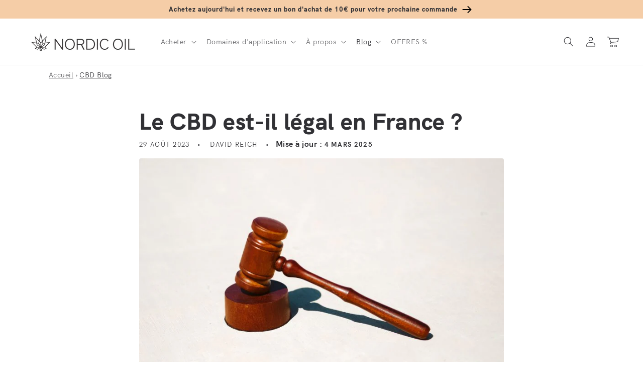

--- FILE ---
content_type: text/html; charset=utf-8
request_url: https://nordicoil.fr/blogs/cbd/le-cbd-est-il-legal-en-france
body_size: 86148
content:
<!doctype html>
<html class="no-js" lang="fr">
  <head>
    <meta charset="utf-8">
    <meta http-equiv="X-UA-Compatible" content="IE=edge">
    <meta name="viewport" content="width=device-width,initial-scale=1">
    <meta name="theme-color" content="">
    
    
    <link rel="canonical" href="https://nordicoil.fr/blogs/cbd/le-cbd-est-il-legal-en-france" />
    
    
<link rel="alternate" href="https://www.nordicoil.de/blogs/cbd/ist-cbd-in-frankreich-legal" hreflang="de" />
<link rel="alternate" href="https://nordicoil.dk/blogs/cbd/er-cbd-lovligt-i-frankrig" hreflang="da" />
<link rel="alternate" href="https://nordicoil.es/blogs/cbd/el-cbd-es-legal-en-francia" hreflang="es" />
<link rel="alternate" href="https://nordicoil.fr/blogs/cbd/le-cbd-est-il-legal-en-france" hreflang="fr" />
<link rel="alternate" href="https://nordicoil.it/blogs/cbd/il-cbd-e-legale-in-francia" hreflang="it" />
<link rel="alternate" href="https://nordicoil.pt/blogs/cbd/o-cbd-e-legal-na-franca" hreflang="pt" />
<link rel="alternate" href="https://nordicoil.fi/blogs/cbd/onko-cbd-laillinen-ranskassa" hreflang="fi" />
<link rel="alternate" href="https://nordicoil.co.uk/blogs/cbd/is-cbd-legal-in-france" hreflang="en-gb" />
<link rel="alternate" href="https://nordicoil.co.uk/blogs/cbd/is-cbd-legal-in-france" hreflang="en" />
<link rel="alternate" href="https://nordicoil.co.uk/blogs/cbd/is-cbd-legal-in-france" hreflang="x-default" />
<link rel="preconnect" href="https://cdn.shopify.com" crossorigin>
    <script src="https://ajax.googleapis.com/ajax/libs/jquery/1.3.1/jquery.min.js" type="text/javascript"></script>
    <meta name="ahrefs-site-verification" content="89eef8fca754947efa91e8fcf5f78c5a6353c30ec7b47d502aef0347ddf36f06">
    <!-- Google Tag Manager -->
        <script>
    window.dataLayer = window.dataLayer || [];
    </script>
    <script>(function(w,d,s,l,i){w[l]=w[l]||[];w[l].push({'gtm.start':
    new Date().getTime(),event:'gtm.js'});var f=d.getElementsByTagName(s)[0],
    j=d.createElement(s),dl=l!='dataLayer'?'&l='+l:'';j.async=true;j.src=
    'https://www.googletagmanager.com/gtm.js?id='+i+dl;f.parentNode.insertBefore(j,f);
    })(window,document,'script','dataLayer','GTM-T7DFZ5C');</script>
    <!-- End Google Tag Manager --><link rel="icon" type="image/png" href="//nordicoil.fr/cdn/shop/files/favicon-32x32_32x32.png?v=1658920077">
    <link rel="preload" as="image" href="//nordicoil.fr/cdn/shop/articles/9fc4a1661fc05e74921b9140a4e40811_c9f95252-19de-4cd8-b14e-3163ea1bbe5e_350x.jpg?v=1693314726" imagesizes="(min-width: 1400px) 1300px, (min-width: 750px) calc(100vw - 10rem), 100vw" imagesrcset="//nordicoil.fr/cdn/shop/articles/9fc4a1661fc05e74921b9140a4e40811_c9f95252-19de-4cd8-b14e-3163ea1bbe5e_350x.jpg?v=1693314726 350w, //nordicoil.fr/cdn/shop/articles/9fc4a1661fc05e74921b9140a4e40811_c9f95252-19de-4cd8-b14e-3163ea1bbe5e_599x.jpg?v=1693314726 599w" /><link rel="preconnect" href="https://fonts.shopifycdn.com" crossorigin><title>
      Le CBD est-il légal en France ?
</title>

    
      <meta name="description" content="Découvrez le statut juridique du CBD en France. Comprenez les lois et réglementations entourant son utilisation, commercialisation et consommation.">
    

    

<meta property="og:site_name" content="Nordic Oil - Huile CBD">
<meta property="og:url" content="https://nordicoil.fr/blogs/cbd/le-cbd-est-il-legal-en-france">
<meta property="og:title" content="Le CBD est-il légal en France ?">
<meta property="og:type" content="article">
<meta property="og:description" content="Découvrez le statut juridique du CBD en France. Comprenez les lois et réglementations entourant son utilisation, commercialisation et consommation."><meta property="og:image" content="http://nordicoil.fr/cdn/shop/articles/9fc4a1661fc05e74921b9140a4e40811_c9f95252-19de-4cd8-b14e-3163ea1bbe5e.jpg?v=1693314726">
  <meta property="og:image:secure_url" content="https://nordicoil.fr/cdn/shop/articles/9fc4a1661fc05e74921b9140a4e40811_c9f95252-19de-4cd8-b14e-3163ea1bbe5e.jpg?v=1693314726">
  <meta property="og:image:width" content="800">
  <meta property="og:image:height" content="533"><meta name="twitter:card" content="summary_large_image">
<meta name="twitter:title" content="Le CBD est-il légal en France ?">
<meta name="twitter:description" content="Découvrez le statut juridique du CBD en France. Comprenez les lois et réglementations entourant son utilisation, commercialisation et consommation.">


    <script src="//nordicoil.fr/cdn/shop/t/2/assets/global.js?v=183980931072621606211746603054" defer="defer"></script>
    <script>window.performance && window.performance.mark && window.performance.mark('shopify.content_for_header.start');</script><meta id="shopify-digital-wallet" name="shopify-digital-wallet" content="/61839736996/digital_wallets/dialog">
<link rel="alternate" type="application/atom+xml" title="Feed" href="/blogs/cbd.atom" />
<script async="async" src="/checkouts/internal/preloads.js?locale=fr-NL"></script>
<script id="shopify-features" type="application/json">{"accessToken":"12c6c6b922e736e1c83cf47f96027066","betas":["rich-media-storefront-analytics"],"domain":"nordicoil.fr","predictiveSearch":true,"shopId":61839736996,"locale":"fr"}</script>
<script>var Shopify = Shopify || {};
Shopify.shop = "nordic-oil-fr.myshopify.com";
Shopify.locale = "fr";
Shopify.currency = {"active":"EUR","rate":"1.0"};
Shopify.country = "NL";
Shopify.theme = {"name":"MASTER - JP - Please don't touch - FR","id":130864971940,"schema_name":"Dawn","schema_version":"3.0.0","theme_store_id":null,"role":"main"};
Shopify.theme.handle = "null";
Shopify.theme.style = {"id":null,"handle":null};
Shopify.cdnHost = "nordicoil.fr/cdn";
Shopify.routes = Shopify.routes || {};
Shopify.routes.root = "/";</script>
<script type="module">!function(o){(o.Shopify=o.Shopify||{}).modules=!0}(window);</script>
<script>!function(o){function n(){var o=[];function n(){o.push(Array.prototype.slice.apply(arguments))}return n.q=o,n}var t=o.Shopify=o.Shopify||{};t.loadFeatures=n(),t.autoloadFeatures=n()}(window);</script>
<script id="shop-js-analytics" type="application/json">{"pageType":"article"}</script>
<script defer="defer" async type="module" src="//nordicoil.fr/cdn/shopifycloud/shop-js/modules/v2/client.init-shop-cart-sync_XvpUV7qp.fr.esm.js"></script>
<script defer="defer" async type="module" src="//nordicoil.fr/cdn/shopifycloud/shop-js/modules/v2/chunk.common_C2xzKNNs.esm.js"></script>
<script type="module">
  await import("//nordicoil.fr/cdn/shopifycloud/shop-js/modules/v2/client.init-shop-cart-sync_XvpUV7qp.fr.esm.js");
await import("//nordicoil.fr/cdn/shopifycloud/shop-js/modules/v2/chunk.common_C2xzKNNs.esm.js");

  window.Shopify.SignInWithShop?.initShopCartSync?.({"fedCMEnabled":true,"windoidEnabled":true});

</script>
<script>(function() {
  var isLoaded = false;
  function asyncLoad() {
    if (isLoaded) return;
    isLoaded = true;
    var urls = ["https:\/\/dr4qe3ddw9y32.cloudfront.net\/awin-shopify-integration-code.js?aid=18135\u0026v=shopifyApp_5.1.5\u0026ts=1744206235092\u0026shop=nordic-oil-fr.myshopify.com"];
    for (var i = 0; i < urls.length; i++) {
      var s = document.createElement('script');
      s.type = 'text/javascript';
      s.async = true;
      s.src = urls[i];
      var x = document.getElementsByTagName('script')[0];
      x.parentNode.insertBefore(s, x);
    }
  };
  if(window.attachEvent) {
    window.attachEvent('onload', asyncLoad);
  } else {
    window.addEventListener('load', asyncLoad, false);
  }
})();</script>
<script id="__st">var __st={"a":61839736996,"offset":3600,"reqid":"653f2415-5a32-4712-8f53-c5d07924d447-1768786946","pageurl":"nordicoil.fr\/blogs\/cbd\/le-cbd-est-il-legal-en-france","s":"articles-606395859288","u":"feeb3edca87c","p":"article","rtyp":"article","rid":606395859288};</script>
<script>window.ShopifyPaypalV4VisibilityTracking = true;</script>
<script id="captcha-bootstrap">!function(){'use strict';const t='contact',e='account',n='new_comment',o=[[t,t],['blogs',n],['comments',n],[t,'customer']],c=[[e,'customer_login'],[e,'guest_login'],[e,'recover_customer_password'],[e,'create_customer']],r=t=>t.map((([t,e])=>`form[action*='/${t}']:not([data-nocaptcha='true']) input[name='form_type'][value='${e}']`)).join(','),a=t=>()=>t?[...document.querySelectorAll(t)].map((t=>t.form)):[];function s(){const t=[...o],e=r(t);return a(e)}const i='password',u='form_key',d=['recaptcha-v3-token','g-recaptcha-response','h-captcha-response',i],f=()=>{try{return window.sessionStorage}catch{return}},m='__shopify_v',_=t=>t.elements[u];function p(t,e,n=!1){try{const o=window.sessionStorage,c=JSON.parse(o.getItem(e)),{data:r}=function(t){const{data:e,action:n}=t;return t[m]||n?{data:e,action:n}:{data:t,action:n}}(c);for(const[e,n]of Object.entries(r))t.elements[e]&&(t.elements[e].value=n);n&&o.removeItem(e)}catch(o){console.error('form repopulation failed',{error:o})}}const l='form_type',E='cptcha';function T(t){t.dataset[E]=!0}const w=window,h=w.document,L='Shopify',v='ce_forms',y='captcha';let A=!1;((t,e)=>{const n=(g='f06e6c50-85a8-45c8-87d0-21a2b65856fe',I='https://cdn.shopify.com/shopifycloud/storefront-forms-hcaptcha/ce_storefront_forms_captcha_hcaptcha.v1.5.2.iife.js',D={infoText:'Protégé par hCaptcha',privacyText:'Confidentialité',termsText:'Conditions'},(t,e,n)=>{const o=w[L][v],c=o.bindForm;if(c)return c(t,g,e,D).then(n);var r;o.q.push([[t,g,e,D],n]),r=I,A||(h.body.append(Object.assign(h.createElement('script'),{id:'captcha-provider',async:!0,src:r})),A=!0)});var g,I,D;w[L]=w[L]||{},w[L][v]=w[L][v]||{},w[L][v].q=[],w[L][y]=w[L][y]||{},w[L][y].protect=function(t,e){n(t,void 0,e),T(t)},Object.freeze(w[L][y]),function(t,e,n,w,h,L){const[v,y,A,g]=function(t,e,n){const i=e?o:[],u=t?c:[],d=[...i,...u],f=r(d),m=r(i),_=r(d.filter((([t,e])=>n.includes(e))));return[a(f),a(m),a(_),s()]}(w,h,L),I=t=>{const e=t.target;return e instanceof HTMLFormElement?e:e&&e.form},D=t=>v().includes(t);t.addEventListener('submit',(t=>{const e=I(t);if(!e)return;const n=D(e)&&!e.dataset.hcaptchaBound&&!e.dataset.recaptchaBound,o=_(e),c=g().includes(e)&&(!o||!o.value);(n||c)&&t.preventDefault(),c&&!n&&(function(t){try{if(!f())return;!function(t){const e=f();if(!e)return;const n=_(t);if(!n)return;const o=n.value;o&&e.removeItem(o)}(t);const e=Array.from(Array(32),(()=>Math.random().toString(36)[2])).join('');!function(t,e){_(t)||t.append(Object.assign(document.createElement('input'),{type:'hidden',name:u})),t.elements[u].value=e}(t,e),function(t,e){const n=f();if(!n)return;const o=[...t.querySelectorAll(`input[type='${i}']`)].map((({name:t})=>t)),c=[...d,...o],r={};for(const[a,s]of new FormData(t).entries())c.includes(a)||(r[a]=s);n.setItem(e,JSON.stringify({[m]:1,action:t.action,data:r}))}(t,e)}catch(e){console.error('failed to persist form',e)}}(e),e.submit())}));const S=(t,e)=>{t&&!t.dataset[E]&&(n(t,e.some((e=>e===t))),T(t))};for(const o of['focusin','change'])t.addEventListener(o,(t=>{const e=I(t);D(e)&&S(e,y())}));const B=e.get('form_key'),M=e.get(l),P=B&&M;t.addEventListener('DOMContentLoaded',(()=>{const t=y();if(P)for(const e of t)e.elements[l].value===M&&p(e,B);[...new Set([...A(),...v().filter((t=>'true'===t.dataset.shopifyCaptcha))])].forEach((e=>S(e,t)))}))}(h,new URLSearchParams(w.location.search),n,t,e,['guest_login'])})(!0,!0)}();</script>
<script integrity="sha256-4kQ18oKyAcykRKYeNunJcIwy7WH5gtpwJnB7kiuLZ1E=" data-source-attribution="shopify.loadfeatures" defer="defer" src="//nordicoil.fr/cdn/shopifycloud/storefront/assets/storefront/load_feature-a0a9edcb.js" crossorigin="anonymous"></script>
<script data-source-attribution="shopify.dynamic_checkout.dynamic.init">var Shopify=Shopify||{};Shopify.PaymentButton=Shopify.PaymentButton||{isStorefrontPortableWallets:!0,init:function(){window.Shopify.PaymentButton.init=function(){};var t=document.createElement("script");t.src="https://nordicoil.fr/cdn/shopifycloud/portable-wallets/latest/portable-wallets.fr.js",t.type="module",document.head.appendChild(t)}};
</script>
<script data-source-attribution="shopify.dynamic_checkout.buyer_consent">
  function portableWalletsHideBuyerConsent(e){var t=document.getElementById("shopify-buyer-consent"),n=document.getElementById("shopify-subscription-policy-button");t&&n&&(t.classList.add("hidden"),t.setAttribute("aria-hidden","true"),n.removeEventListener("click",e))}function portableWalletsShowBuyerConsent(e){var t=document.getElementById("shopify-buyer-consent"),n=document.getElementById("shopify-subscription-policy-button");t&&n&&(t.classList.remove("hidden"),t.removeAttribute("aria-hidden"),n.addEventListener("click",e))}window.Shopify?.PaymentButton&&(window.Shopify.PaymentButton.hideBuyerConsent=portableWalletsHideBuyerConsent,window.Shopify.PaymentButton.showBuyerConsent=portableWalletsShowBuyerConsent);
</script>
<script data-source-attribution="shopify.dynamic_checkout.cart.bootstrap">document.addEventListener("DOMContentLoaded",(function(){function t(){return document.querySelector("shopify-accelerated-checkout-cart, shopify-accelerated-checkout")}if(t())Shopify.PaymentButton.init();else{new MutationObserver((function(e,n){t()&&(Shopify.PaymentButton.init(),n.disconnect())})).observe(document.body,{childList:!0,subtree:!0})}}));
</script>
<link id="shopify-accelerated-checkout-styles" rel="stylesheet" media="screen" href="https://nordicoil.fr/cdn/shopifycloud/portable-wallets/latest/accelerated-checkout-backwards-compat.css" crossorigin="anonymous">
<style id="shopify-accelerated-checkout-cart">
        #shopify-buyer-consent {
  margin-top: 1em;
  display: inline-block;
  width: 100%;
}

#shopify-buyer-consent.hidden {
  display: none;
}

#shopify-subscription-policy-button {
  background: none;
  border: none;
  padding: 0;
  text-decoration: underline;
  font-size: inherit;
  cursor: pointer;
}

#shopify-subscription-policy-button::before {
  box-shadow: none;
}

      </style>
<script id="sections-script" data-sections="header,footer" defer="defer" src="//nordicoil.fr/cdn/shop/t/2/compiled_assets/scripts.js?v=2862"></script>
<script>window.performance && window.performance.mark && window.performance.mark('shopify.content_for_header.end');</script>


    <style data-shopify>
      @font-face {
  font-family: Jost;
  font-weight: 400;
  font-style: normal;
  font-display: swap;
  src: url("//nordicoil.fr/cdn/fonts/jost/jost_n4.d47a1b6347ce4a4c9f437608011273009d91f2b7.woff2") format("woff2"),
       url("//nordicoil.fr/cdn/fonts/jost/jost_n4.791c46290e672b3f85c3d1c651ef2efa3819eadd.woff") format("woff");
}

      @font-face {
  font-family: Jost;
  font-weight: 700;
  font-style: normal;
  font-display: swap;
  src: url("//nordicoil.fr/cdn/fonts/jost/jost_n7.921dc18c13fa0b0c94c5e2517ffe06139c3615a3.woff2") format("woff2"),
       url("//nordicoil.fr/cdn/fonts/jost/jost_n7.cbfc16c98c1e195f46c536e775e4e959c5f2f22b.woff") format("woff");
}

      @font-face {
  font-family: Jost;
  font-weight: 400;
  font-style: italic;
  font-display: swap;
  src: url("//nordicoil.fr/cdn/fonts/jost/jost_i4.b690098389649750ada222b9763d55796c5283a5.woff2") format("woff2"),
       url("//nordicoil.fr/cdn/fonts/jost/jost_i4.fd766415a47e50b9e391ae7ec04e2ae25e7e28b0.woff") format("woff");
}

      @font-face {
  font-family: Jost;
  font-weight: 700;
  font-style: italic;
  font-display: swap;
  src: url("//nordicoil.fr/cdn/fonts/jost/jost_i7.d8201b854e41e19d7ed9b1a31fe4fe71deea6d3f.woff2") format("woff2"),
       url("//nordicoil.fr/cdn/fonts/jost/jost_i7.eae515c34e26b6c853efddc3fc0c552e0de63757.woff") format("woff");
}

      @font-face {
  font-family: Jost;
  font-weight: 500;
  font-style: normal;
  font-display: swap;
  src: url("//nordicoil.fr/cdn/fonts/jost/jost_n5.7c8497861ffd15f4e1284cd221f14658b0e95d61.woff2") format("woff2"),
       url("//nordicoil.fr/cdn/fonts/jost/jost_n5.fb6a06896db583cc2df5ba1b30d9c04383119dd9.woff") format("woff");
}


      :root {
        --font-body-family: Jost, sans-serif;
        --font-body-style: normal;
        --font-body-weight: 400;

        --font-heading-family: Jost, sans-serif;
        --font-heading-style: normal;
        --font-heading-weight: 500;

        --font-body-scale: 1.0;
        --font-heading-scale: 1.15;

        --color-base-text: 49, 49, 53;
        --color-shadow: 49, 49, 53;
        --color-base-background-1: 255, 255, 255;
        --color-base-background-2: 253, 247, 241;
        --color-base-solid-button-labels: 255, 255, 255;
        --color-base-outline-button-labels: 28, 28, 33;
        --color-base-accent-1: 28, 28, 33;
        --color-base-accent-2: 234, 246, 245;
        --color-base-custom-nordic: 251, 225, 204;
        --color-base-custom-bfcm: 232, 255, 0; 
        --color-base-custom-black-friday: 0, 0, 0;       
        --payment-terms-background-color: #fff;

        --gradient-base-background-1: #fff;
        --gradient-base-background-2: #fdf7f1;
        --gradient-base-accent-1: linear-gradient(133deg, rgba(245, 205, 167, 1), rgba(245, 205, 167, 1) 100%);
        --gradient-base-accent-2: #eaf6f5;
        --gradient-base-custom-nordic: #fbe1cc;
        --gradient-base-custom-bfcm: #E8FF00;
        --gradient-base-custom-black-friday: #000000;

        --media-padding: px;
        --media-border-opacity: 0.0;
        --media-border-width: 0px;
        --media-radius: 8px;
        --media-shadow-opacity: 0.0;
        --media-shadow-horizontal-offset: 0px;
        --media-shadow-vertical-offset: 0px;
        --media-shadow-blur-radius: 0px;

        --page-width: 140rem;
        --page-width-margin: 0rem;

        --card-image-padding: 0.0rem;
        --card-corner-radius: 0.4rem;
        --card-text-alignment: left;
        --card-border-width: 0.0rem;
        --card-border-opacity: 0.0;
        --card-shadow-opacity: 0.0;
        --card-shadow-horizontal-offset: 0.0rem;
        --card-shadow-vertical-offset: 0.0rem;
        --card-shadow-blur-radius: 0.0rem;

        --badge-corner-radius: 0.4rem;

        --popup-border-width: 1px;
        --popup-border-opacity: 0.1;
        --popup-corner-radius: 8px;
        --popup-shadow-opacity: 0.0;
        --popup-shadow-horizontal-offset: 0px;
        --popup-shadow-vertical-offset: 0px;
        --popup-shadow-blur-radius: 0px;

        --drawer-border-width: 1px;
        --drawer-border-opacity: 0.1;
        --drawer-shadow-opacity: 0.0;
        --drawer-shadow-horizontal-offset: 0px;
        --drawer-shadow-vertical-offset: 0px;
        --drawer-shadow-blur-radius: 0px;

        --spacing-sections-desktop: 0px;
        --spacing-sections-mobile: 0px;

        --grid-desktop-vertical-spacing: 8px;
        --grid-desktop-horizontal-spacing: 16px;
        --grid-mobile-vertical-spacing: 4px;
        --grid-mobile-horizontal-spacing: 8px;

        --text-boxes-border-opacity: 0.0;
        --text-boxes-border-width: 0px;
        --text-boxes-radius: 8px;
        --text-boxes-shadow-opacity: 0.0;
        --text-boxes-shadow-horizontal-offset: 0px;
        --text-boxes-shadow-vertical-offset: 0px;
        --text-boxes-shadow-blur-radius: 0px;

        --buttons-radius: 4px;
        --buttons-radius-outset: 4px;
        --buttons-border-width: 0px;
        --buttons-border-opacity: 0.0;
        --buttons-shadow-opacity: 0.0;
        --buttons-shadow-horizontal-offset: 0px;
        --buttons-shadow-vertical-offset: 0px;
        --buttons-shadow-blur-radius: 0px;
        --buttons-border-offset: 0.3px;

        --inputs-radius: 4px;
        --inputs-border-width: 1px;
        --inputs-border-opacity: 0.55;
        --inputs-shadow-opacity: 0.0;
        --inputs-shadow-horizontal-offset: 0px;
        --inputs-margin-offset: 0px;
        --inputs-shadow-vertical-offset: 0px;
        --inputs-shadow-blur-radius: 0px;
        --inputs-radius-outset: 5px;

        --variant-pills-radius: 40px;
        --variant-pills-border-width: 1px;
        --variant-pills-border-opacity: 0.55;
        --variant-pills-shadow-opacity: 0.0;
        --variant-pills-shadow-horizontal-offset: 0px;
        --variant-pills-shadow-vertical-offset: 0px;
        --variant-pills-shadow-blur-radius: 0px;
      }

      *,
      *::before,
      *::after {
        box-sizing: inherit;
      }

      html {
        box-sizing: border-box;
        font-size: calc(var(--font-body-scale) * 62.5%);
        height: 100%;
      }

      body {
        display: grid;
        grid-template-rows: auto auto 1fr auto;
        grid-template-columns: 100%;
        min-height: 100%;
        margin: 0;
        font-size: 1.5rem;
        letter-spacing: 0.06rem;
        line-height: calc(1 + 0.8 / var(--font-body-scale));
        font-family: var(--font-body-family);
        font-style: var(--font-body-style);
        font-weight: var(--font-body-weight);
      }

      @media screen and (min-width: 750px) {
        body {
          font-size: 1.6rem;
        }
      }
    </style>

    <link href="//nordicoil.fr/cdn/shop/t/2/assets/base.css?v=128676456121134393041764750518" rel="stylesheet" type="text/css" media="all" />
<link rel="preload" as="font" href="//nordicoil.fr/cdn/shop/t/2/assets/HKGrotesk-Regular.woff2?v=39685267886043440071658924613" type="font/woff2" crossorigin="anonymous"><link rel="preload" as="font" href="//nordicoil.fr/cdn/shop/t/2/assets/HKGrotesk-Bold.woff2?v=55712404211959510201658924613" type="font/woff2" crossorigin="anonymous"><link rel="preload" as="font" href="//nordicoil.fr/cdn/shop/t/2/assets/HKGrotesk-ExtraBold.woff2?v=14214099021510419861658924613" type="font/woff2" crossorigin="anonymous"><link rel="stylesheet" href="//nordicoil.fr/cdn/shop/t/2/assets/component-predictive-search.css?v=165644661289088488651658924613" media="print" onload="this.media='all'"><script>document.documentElement.className = document.documentElement.className.replace('no-js', 'js');
    if (Shopify.designMode) {
      document.documentElement.classList.add('shopify-design-mode');
    }
    </script>
    
    
    

    
  
<link rel="stylesheet" href="https://d1639lhkj5l89m.cloudfront.net/css/refer-customer/cdn/refer-customer.css">
<script src="//nordicoil.fr/cdn/shop/t/2/assets/sca.affiliate.refer-customer-data.js?v=174887033531352506771674653268" type="text/javascript"></script>




<script> // Javascript collecting data for c.io (Lov)
!function () {
  var i = "cioanalytics",
      analytics = (window[i] = window[i] || []);

  if (!analytics.initialize)
    if (analytics.invoked)
      window.console && console.error && console.error("Snippet included twice.");
    else {
      analytics.invoked = !0;
      analytics.methods = [
        "trackSubmit","trackClick","trackLink","trackForm","pageview",
        "identify","reset","group","track","ready","alias","debug","page",
        "once","off","on","addSourceMiddleware","addIntegrationMiddleware",
        "setAnonymousId","addDestinationMiddleware"
      ];

      analytics.factory = function (e) {
        return function () {
          var t = Array.prototype.slice.call(arguments);
          t.unshift(e);
          analytics.push(t);
          return analytics;
        };
      };

      for (var e = 0; e < analytics.methods.length; e++) {
        var key = analytics.methods[e];
        analytics[key] = analytics.factory(key);
      }

      analytics.load = function (key, e) {
        var t = document.createElement("script");
        t.type = "text/javascript";
        t.async = !0;
        t.setAttribute("data-global-customerio-analytics-key", i);
        t.src = "https://cdp.customer.io/v1/analytics-js/snippet/" + key + "/analytics.min.js";
        var n = document.getElementsByTagName("script")[0];
        n.parentNode.insertBefore(t, n);
        analytics._writeKey = key;
        analytics._loadOptions = e;
      };

      analytics.SNIPPET_VERSION = "4.15.3";

      analytics.load(
        "b66f8c0f46ac333e9d05",
        {
          integrations: {
            "Customer.io In-App Plugin": {
              anonymousInApp: true
            }
          }
        }
      );

      function getUrlParam(name) {
        return new URLSearchParams(window.location.search).get(name);
      }

      // 1. Check if utm_source=newsletter in the URL
      var utmSource = getUrlParam("utm_source");
      if (utmSource === "newsletter") {
        // Store it for the session
        sessionStorage.setItem("utmSource", "newsletter");
      }

      // 2. Check stored value in sessionStorage
      var storedSource = sessionStorage.getItem("utmSource");

      // 3. Send analytics page call
      if (storedSource === "newsletter") {
        analytics.page("Shop - newsletter");
      } else {
        analytics.page("Shop");
      }

    }
}();
</script>

 <script>     // Identifier for c.io In-App messaging (Lov)
cioanalytics.identify('', {
first_name: '',
last_name: '',
    email: '',
  id: ''
});
   </script>

    
    
<!-- BEGIN app block: shopify://apps/hulk-form-builder/blocks/app-embed/b6b8dd14-356b-4725-a4ed-77232212b3c3 --><!-- BEGIN app snippet: hulkapps-formbuilder-theme-ext --><script type="text/javascript">
  
  if (typeof window.formbuilder_customer != "object") {
        window.formbuilder_customer = {}
  }

  window.hulkFormBuilder = {
    form_data: {},
    shop_data: {"shop_VDsjIRnTQtvBRlUvWOx2-Q":{"shop_uuid":"VDsjIRnTQtvBRlUvWOx2-Q","shop_timezone":"Europe\/Paris","shop_id":69790,"shop_is_after_submit_enabled":true,"shop_shopify_plan":"Shopify Plus","shop_shopify_domain":"nordic-oil-fr.myshopify.com","shop_created_at":"2022-08-17T03:30:27.617-05:00","is_skip_metafield":false,"shop_deleted":false,"shop_disabled":false}},
    settings_data: {"shop_settings":{"shop_customise_msgs":[],"default_customise_msgs":{"is_required":"is required","thank_you":"Thank you! The form was submitted successfully.","processing":"Processing...","valid_data":"Please provide valid data","valid_email":"Provide valid email format","valid_tags":"HTML Tags are not allowed","valid_phone":"Provide valid phone number","valid_captcha":"Please provide valid captcha response","valid_url":"Provide valid URL","only_number_alloud":"Provide valid number in","number_less":"must be less than","number_more":"must be more than","image_must_less":"Image must be less than 20MB","image_number":"Images allowed","image_extension":"Invalid extension! Please provide image file","error_image_upload":"Error in image upload. Please try again.","error_file_upload":"Error in file upload. Please try again.","your_response":"Your response","error_form_submit":"Error occur.Please try again after sometime.","email_submitted":"Form with this email is already submitted","invalid_email_by_zerobounce":"The email address you entered appears to be invalid. Please check it and try again.","download_file":"Download file","card_details_invalid":"Your card details are invalid","card_details":"Card details","please_enter_card_details":"Please enter card details","card_number":"Card number","exp_mm":"Exp MM","exp_yy":"Exp YY","crd_cvc":"CVV","payment_value":"Payment amount","please_enter_payment_amount":"Please enter payment amount","address1":"Address line 1","address2":"Address line 2","city":"City","province":"Province","zipcode":"Zip code","country":"Country","blocked_domain":"This form does not accept addresses from","file_must_less":"File must be less than 20MB","file_extension":"Invalid extension! Please provide file","only_file_number_alloud":"files allowed","previous":"Previous","next":"Next","must_have_a_input":"Please enter at least one field.","please_enter_required_data":"Please enter required data","atleast_one_special_char":"Include at least one special character","atleast_one_lowercase_char":"Include at least one lowercase character","atleast_one_uppercase_char":"Include at least one uppercase character","atleast_one_number":"Include at least one number","must_have_8_chars":"Must have 8 characters long","be_between_8_and_12_chars":"Be between 8 and 12 characters long","please_select":"Please Select","phone_submitted":"Form with this phone number is already submitted","user_res_parse_error":"Error while submitting the form","valid_same_values":"values must be same","product_choice_clear_selection":"Clear Selection","picture_choice_clear_selection":"Clear Selection","remove_all_for_file_image_upload":"Remove All","invalid_file_type_for_image_upload":"You can't upload files of this type.","invalid_file_type_for_signature_upload":"You can't upload files of this type.","max_files_exceeded_for_file_upload":"You can not upload any more files.","max_files_exceeded_for_image_upload":"You can not upload any more files.","file_already_exist":"File already uploaded","max_limit_exceed":"You have added the maximum number of text fields.","cancel_upload_for_file_upload":"Cancel upload","cancel_upload_for_image_upload":"Cancel upload","cancel_upload_for_signature_upload":"Cancel upload"},"shop_blocked_domains":[]}},
    features_data: {"shop_plan_features":{"shop_plan_features":["unlimited-forms","full-design-customization","export-form-submissions","multiple-recipients-for-form-submissions","multiple-admin-notifications","enable-captcha","unlimited-file-uploads","save-submitted-form-data","set-auto-response-message","conditional-logic","form-banner","save-as-draft-facility","include-user-response-in-admin-email","disable-form-submission","file-upload"]}},
    shop: null,
    shop_id: null,
    plan_features: null,
    validateDoubleQuotes: false,
    assets: {
      extraFunctions: "https://cdn.shopify.com/extensions/019bb5ee-ec40-7527-955d-c1b8751eb060/form-builder-by-hulkapps-50/assets/extra-functions.js",
      extraStyles: "https://cdn.shopify.com/extensions/019bb5ee-ec40-7527-955d-c1b8751eb060/form-builder-by-hulkapps-50/assets/extra-styles.css",
      bootstrapStyles: "https://cdn.shopify.com/extensions/019bb5ee-ec40-7527-955d-c1b8751eb060/form-builder-by-hulkapps-50/assets/theme-app-extension-bootstrap.css"
    },
    translations: {
      htmlTagNotAllowed: "HTML Tags are not allowed",
      sqlQueryNotAllowed: "SQL Queries are not allowed",
      doubleQuoteNotAllowed: "Double quotes are not allowed",
      vorwerkHttpWwwNotAllowed: "The words \u0026#39;http\u0026#39; and \u0026#39;www\u0026#39; are not allowed. Please remove them and try again.",
      maxTextFieldsReached: "You have added the maximum number of text fields.",
      avoidNegativeWords: "Avoid negative words: Don\u0026#39;t use negative words in your contact message.",
      customDesignOnly: "This form is for custom designs requests. For general inquiries please contact our team at info@stagheaddesigns.com",
      zerobounceApiErrorMsg: "We couldn\u0026#39;t verify your email due to a technical issue. Please try again later.",
    }

  }

  

  window.FbThemeAppExtSettingsHash = {}
  
</script><!-- END app snippet --><!-- END app block --><!-- BEGIN app block: shopify://apps/uppromote-affiliate/blocks/core-script/64c32457-930d-4cb9-9641-e24c0d9cf1f4 --><!-- BEGIN app snippet: core-metafields-setting --><!--suppress ES6ConvertVarToLetConst -->
<script type="application/json" id="core-uppromote-settings">{"app_env":{"env":"production"}}</script>
<script type="application/json" id="core-uppromote-cart">{"note":null,"attributes":{},"original_total_price":0,"total_price":0,"total_discount":0,"total_weight":0.0,"item_count":0,"items":[],"requires_shipping":false,"currency":"EUR","items_subtotal_price":0,"cart_level_discount_applications":[],"checkout_charge_amount":0}</script>
<script id="core-uppromote-quick-store-tracking-vars">
    function getDocumentContext(){const{href:a,hash:b,host:c,hostname:d,origin:e,pathname:f,port:g,protocol:h,search:i}=window.location,j=document.referrer,k=document.characterSet,l=document.title;return{location:{href:a,hash:b,host:c,hostname:d,origin:e,pathname:f,port:g,protocol:h,search:i},referrer:j||document.location.href,characterSet:k,title:l}}function getNavigatorContext(){const{language:a,cookieEnabled:b,languages:c,userAgent:d}=navigator;return{language:a,cookieEnabled:b,languages:c,userAgent:d}}function getWindowContext(){const{innerHeight:a,innerWidth:b,outerHeight:c,outerWidth:d,origin:e,screen:{height:j,width:k},screenX:f,screenY:g,scrollX:h,scrollY:i}=window;return{innerHeight:a,innerWidth:b,outerHeight:c,outerWidth:d,origin:e,screen:{screenHeight:j,screenWidth:k},screenX:f,screenY:g,scrollX:h,scrollY:i,location:getDocumentContext().location}}function getContext(){return{document:getDocumentContext(),navigator:getNavigatorContext(),window:getWindowContext()}}
    if (window.location.href.includes('?sca_ref=')) {
        localStorage.setItem('__up_lastViewedPageContext', JSON.stringify({
            context: getContext(),
            timestamp: new Date().toISOString(),
        }))
    }
</script>

<script id="core-uppromote-setting-booster">
    var UpPromoteCoreSettings = JSON.parse(document.getElementById('core-uppromote-settings').textContent)
    UpPromoteCoreSettings.currentCart = JSON.parse(document.getElementById('core-uppromote-cart')?.textContent || '{}')
    const idToClean = ['core-uppromote-settings', 'core-uppromote-cart', 'core-uppromote-setting-booster', 'core-uppromote-quick-store-tracking-vars']
    idToClean.forEach(id => {
        document.getElementById(id)?.remove()
    })
</script>
<!-- END app snippet -->


<!-- END app block --><!-- BEGIN app block: shopify://apps/stape-conversion-tracking/blocks/gtm/7e13c847-7971-409d-8fe0-29ec14d5f048 --><script>
  window.lsData = {};
  window.dataLayer = window.dataLayer || [];
  window.addEventListener("message", (event) => {
    if (event.data?.event) {
      window.dataLayer.push(event.data);
    }
  });
  window.dataShopStape = {
    shop: "nordicoil.fr",
    shopId: "61839736996",
  }
</script>

<!-- END app block --><!-- BEGIN app block: shopify://apps/judge-me-reviews/blocks/judgeme_core/61ccd3b1-a9f2-4160-9fe9-4fec8413e5d8 --><!-- Start of Judge.me Core -->






<link rel="dns-prefetch" href="https://cdnwidget.judge.me">
<link rel="dns-prefetch" href="https://cdn.judge.me">
<link rel="dns-prefetch" href="https://cdn1.judge.me">
<link rel="dns-prefetch" href="https://api.judge.me">

<script data-cfasync='false' class='jdgm-settings-script'>window.jdgmSettings={"pagination":5,"disable_web_reviews":false,"badge_no_review_text":"Aucun avis","badge_n_reviews_text":"{{ n }} avis","badge_star_color":"#ff9f67","hide_badge_preview_if_no_reviews":true,"badge_hide_text":false,"enforce_center_preview_badge":false,"widget_title":"Avis Clients","widget_open_form_text":"Écrire un avis","widget_close_form_text":"Annuler l'avis","widget_refresh_page_text":"Actualiser la page","widget_summary_text":"Basé sur {{ number_of_reviews }} avis","widget_no_review_text":"Soyez le premier à écrire un avis","widget_name_field_text":"Nom d'affichage","widget_verified_name_field_text":"Nom vérifié (public)","widget_name_placeholder_text":"Nom d'affichage","widget_required_field_error_text":"Ce champ est obligatoire.","widget_email_field_text":"Adresse email","widget_verified_email_field_text":"Email vérifié (privé, ne peut pas être modifié)","widget_email_placeholder_text":"Votre adresse email","widget_email_field_error_text":"Veuillez entrer une adresse email valide.","widget_rating_field_text":"Évaluation","widget_review_title_field_text":"Titre de l'avis","widget_review_title_placeholder_text":"Donnez un titre à votre avis","widget_review_body_field_text":"Contenu de l'avis","widget_review_body_placeholder_text":"Commencez à écrire ici...","widget_pictures_field_text":"Photo/Vidéo (facultatif)","widget_submit_review_text":"Soumettre l'avis","widget_submit_verified_review_text":"Soumettre un avis vérifié","widget_submit_success_msg_with_auto_publish":"Merci ! Veuillez actualiser la page dans quelques instants pour voir votre avis. Vous pouvez supprimer ou modifier votre avis en vous connectant à \u003ca href='https://judge.me/login' target='_blank' rel='nofollow noopener'\u003eJudge.me\u003c/a\u003e","widget_submit_success_msg_no_auto_publish":"Merci ! Votre avis sera publié dès qu'il sera approuvé par l'administrateur de la boutique. Vous pouvez supprimer ou modifier votre avis en vous connectant à \u003ca href='https://judge.me/login' target='_blank' rel='nofollow noopener'\u003eJudge.me\u003c/a\u003e","widget_show_default_reviews_out_of_total_text":"Affichage de {{ n_reviews_shown }} sur {{ n_reviews }} avis.","widget_show_all_link_text":"Tout afficher","widget_show_less_link_text":"Afficher moins","widget_author_said_text":"{{ reviewer_name }} a dit :","widget_days_text":"il y a {{ n }} jour/jours","widget_weeks_text":"il y a {{ n }} semaine/semaines","widget_months_text":"il y a {{ n }} mois","widget_years_text":"il y a {{ n }} an/ans","widget_yesterday_text":"Hier","widget_today_text":"Aujourd'hui","widget_replied_text":"\u003e\u003e {{ shop_name }} a répondu :","widget_read_more_text":"Lire plus","widget_reviewer_name_as_initial":"","widget_rating_filter_color":"","widget_rating_filter_see_all_text":"Voir tous les avis","widget_sorting_most_recent_text":"Plus récents","widget_sorting_highest_rating_text":"Meilleures notes","widget_sorting_lowest_rating_text":"Notes les plus basses","widget_sorting_with_pictures_text":"Uniquement les photos","widget_sorting_most_helpful_text":"Plus utiles","widget_open_question_form_text":"Poser une question","widget_reviews_subtab_text":"Avis","widget_questions_subtab_text":"Questions","widget_question_label_text":"Question","widget_answer_label_text":"Réponse","widget_question_placeholder_text":"Écrivez votre question ici","widget_submit_question_text":"Soumettre la question","widget_question_submit_success_text":"Merci pour votre question ! Nous vous notifierons dès qu'elle aura une réponse.","widget_star_color":"#ff9f67","verified_badge_text":"Vérifié","verified_badge_bg_color":"","verified_badge_text_color":"","verified_badge_placement":"left-of-reviewer-name","widget_review_max_height":"","widget_hide_border":false,"widget_social_share":false,"widget_thumb":true,"widget_review_location_show":true,"widget_location_format":"country_iso_code","all_reviews_include_out_of_store_products":true,"all_reviews_out_of_store_text":"(hors boutique)","all_reviews_pagination":100,"all_reviews_product_name_prefix_text":"à propos de","enable_review_pictures":true,"enable_question_anwser":false,"widget_theme":"","review_date_format":"dd/mm/yyyy","default_sort_method":"most-recent","widget_product_reviews_subtab_text":"Avis Produits","widget_shop_reviews_subtab_text":"Avis Boutique","widget_other_products_reviews_text":"Avis pour d'autres produits","widget_store_reviews_subtab_text":"Avis de la boutique","widget_no_store_reviews_text":"Cette boutique n'a pas encore reçu d'avis","widget_web_restriction_product_reviews_text":"Ce produit n'a pas encore reçu d'avis","widget_no_items_text":"Aucun élément trouvé","widget_show_more_text":"Afficher plus","widget_write_a_store_review_text":"Écrire un avis sur la boutique","widget_other_languages_heading":"Avis dans d'autres langues","widget_translate_review_text":"Traduire l'avis en {{ language }}","widget_translating_review_text":"Traduction en cours...","widget_show_original_translation_text":"Afficher l'original ({{ language }})","widget_translate_review_failed_text":"Impossible de traduire cet avis.","widget_translate_review_retry_text":"Réessayer","widget_translate_review_try_again_later_text":"Réessayez plus tard","show_product_url_for_grouped_product":false,"widget_sorting_pictures_first_text":"Photos en premier","show_pictures_on_all_rev_page_mobile":false,"show_pictures_on_all_rev_page_desktop":false,"floating_tab_hide_mobile_install_preference":false,"floating_tab_button_name":"★ Avis","floating_tab_title":"Laissons nos clients parler pour nous","floating_tab_button_color":"","floating_tab_button_background_color":"","floating_tab_url":"","floating_tab_url_enabled":false,"floating_tab_tab_style":"text","all_reviews_text_badge_text":"Les clients nous notent {{ shop.metafields.judgeme.all_reviews_rating | round: 1 }}/5 basé sur {{ shop.metafields.judgeme.all_reviews_count }} avis.","all_reviews_text_badge_text_branded_style":"{{ shop.metafields.judgeme.all_reviews_rating | round: 1 }} sur 5 étoiles basé sur {{ shop.metafields.judgeme.all_reviews_count }} avis","is_all_reviews_text_badge_a_link":false,"show_stars_for_all_reviews_text_badge":false,"all_reviews_text_badge_url":"","all_reviews_text_style":"branded","all_reviews_text_color_style":"judgeme_brand_color","all_reviews_text_color":"#108474","all_reviews_text_show_jm_brand":true,"featured_carousel_show_header":true,"featured_carousel_title":"Laissons nos clients parler pour nous","testimonials_carousel_title":"Les clients nous disent","videos_carousel_title":"Histoire de clients réels","cards_carousel_title":"Les clients nous disent","featured_carousel_count_text":"sur {{ n }} avis","featured_carousel_add_link_to_all_reviews_page":false,"featured_carousel_url":"","featured_carousel_show_images":true,"featured_carousel_autoslide_interval":5,"featured_carousel_arrows_on_the_sides":false,"featured_carousel_height":300,"featured_carousel_width":100,"featured_carousel_image_size":0,"featured_carousel_image_height":250,"featured_carousel_arrow_color":"#eeeeee","verified_count_badge_style":"branded","verified_count_badge_orientation":"horizontal","verified_count_badge_color_style":"judgeme_brand_color","verified_count_badge_color":"#108474","is_verified_count_badge_a_link":false,"verified_count_badge_url":"","verified_count_badge_show_jm_brand":true,"widget_rating_preset_default":5,"widget_first_sub_tab":"product-reviews","widget_show_histogram":true,"widget_histogram_use_custom_color":false,"widget_pagination_use_custom_color":false,"widget_star_use_custom_color":true,"widget_verified_badge_use_custom_color":false,"widget_write_review_use_custom_color":false,"picture_reminder_submit_button":"Upload Pictures","enable_review_videos":false,"mute_video_by_default":false,"widget_sorting_videos_first_text":"Vidéos en premier","widget_review_pending_text":"En attente","featured_carousel_items_for_large_screen":3,"social_share_options_order":"Facebook,Twitter","remove_microdata_snippet":false,"disable_json_ld":false,"enable_json_ld_products":false,"preview_badge_show_question_text":false,"preview_badge_no_question_text":"Aucune question","preview_badge_n_question_text":"{{ number_of_questions }} question/questions","qa_badge_show_icon":false,"qa_badge_position":"same-row","remove_judgeme_branding":false,"widget_add_search_bar":false,"widget_search_bar_placeholder":"Recherche","widget_sorting_verified_only_text":"Vérifiés uniquement","featured_carousel_theme":"card","featured_carousel_show_rating":true,"featured_carousel_show_title":true,"featured_carousel_show_body":true,"featured_carousel_show_date":false,"featured_carousel_show_reviewer":true,"featured_carousel_show_product":false,"featured_carousel_header_background_color":"#108474","featured_carousel_header_text_color":"#ffffff","featured_carousel_name_product_separator":"reviewed","featured_carousel_full_star_background":"#108474","featured_carousel_empty_star_background":"#dadada","featured_carousel_vertical_theme_background":"#f9fafb","featured_carousel_verified_badge_enable":true,"featured_carousel_verified_badge_color":"#108474","featured_carousel_border_style":"round","featured_carousel_review_line_length_limit":3,"featured_carousel_more_reviews_button_text":"Lire plus d'avis","featured_carousel_view_product_button_text":"Voir le produit","all_reviews_page_load_reviews_on":"scroll","all_reviews_page_load_more_text":"Charger plus d'avis","disable_fb_tab_reviews":false,"enable_ajax_cdn_cache":false,"widget_advanced_speed_features":5,"widget_public_name_text":"affiché publiquement comme","default_reviewer_name":"John Smith","default_reviewer_name_has_non_latin":true,"widget_reviewer_anonymous":"Anonyme","medals_widget_title":"Médailles d'avis Judge.me","medals_widget_background_color":"#f9fafb","medals_widget_position":"footer_all_pages","medals_widget_border_color":"#f9fafb","medals_widget_verified_text_position":"left","medals_widget_use_monochromatic_version":false,"medals_widget_elements_color":"#108474","show_reviewer_avatar":false,"widget_invalid_yt_video_url_error_text":"Pas une URL de vidéo YouTube","widget_max_length_field_error_text":"Veuillez ne pas dépasser {0} caractères.","widget_show_country_flag":true,"widget_show_collected_via_shop_app":true,"widget_verified_by_shop_badge_style":"light","widget_verified_by_shop_text":"Vérifié par la boutique","widget_show_photo_gallery":true,"widget_load_with_code_splitting":true,"widget_ugc_install_preference":false,"widget_ugc_title":"Fait par nous, partagé par vous","widget_ugc_subtitle":"Taguez-nous pour voir votre photo mise en avant sur notre page","widget_ugc_arrows_color":"#ffffff","widget_ugc_primary_button_text":"Acheter maintenant","widget_ugc_primary_button_background_color":"#108474","widget_ugc_primary_button_text_color":"#ffffff","widget_ugc_primary_button_border_width":"0","widget_ugc_primary_button_border_style":"none","widget_ugc_primary_button_border_color":"#108474","widget_ugc_primary_button_border_radius":"25","widget_ugc_secondary_button_text":"Charger plus","widget_ugc_secondary_button_background_color":"#ffffff","widget_ugc_secondary_button_text_color":"#108474","widget_ugc_secondary_button_border_width":"2","widget_ugc_secondary_button_border_style":"solid","widget_ugc_secondary_button_border_color":"#108474","widget_ugc_secondary_button_border_radius":"25","widget_ugc_reviews_button_text":"Voir les avis","widget_ugc_reviews_button_background_color":"#ffffff","widget_ugc_reviews_button_text_color":"#108474","widget_ugc_reviews_button_border_width":"2","widget_ugc_reviews_button_border_style":"solid","widget_ugc_reviews_button_border_color":"#108474","widget_ugc_reviews_button_border_radius":"25","widget_ugc_reviews_button_link_to":"judgeme-reviews-page","widget_ugc_show_post_date":true,"widget_ugc_max_width":"800","widget_rating_metafield_value_type":true,"widget_primary_color":"#108474","widget_enable_secondary_color":false,"widget_secondary_color":"#edf5f5","widget_summary_average_rating_text":"{{ average_rating }} sur 5","widget_media_grid_title":"Photos \u0026 vidéos clients","widget_media_grid_see_more_text":"Voir plus","widget_round_style":false,"widget_show_product_medals":false,"widget_verified_by_judgeme_text":"Vérifié par Judge.me","widget_show_store_medals":true,"widget_verified_by_judgeme_text_in_store_medals":"Vérifié par Judge.me","widget_media_field_exceed_quantity_message":"Désolé, nous ne pouvons accepter que {{ max_media }} pour un avis.","widget_media_field_exceed_limit_message":"{{ file_name }} est trop volumineux, veuillez sélectionner un {{ media_type }} de moins de {{ size_limit }}MB.","widget_review_submitted_text":"Avis soumis !","widget_question_submitted_text":"Question soumise !","widget_close_form_text_question":"Annuler","widget_write_your_answer_here_text":"Écrivez votre réponse ici","widget_enabled_branded_link":true,"widget_show_collected_by_judgeme":true,"widget_reviewer_name_color":"","widget_write_review_text_color":"","widget_write_review_bg_color":"","widget_collected_by_judgeme_text":"collecté par Judge.me","widget_pagination_type":"load_more","widget_load_more_text":"Charger plus","widget_load_more_color":"#108474","widget_full_review_text":"Avis complet","widget_read_more_reviews_text":"Lire plus d'avis","widget_read_questions_text":"Lire les questions","widget_questions_and_answers_text":"Questions \u0026 Réponses","widget_verified_by_text":"Vérifié par","widget_verified_text":"Vérifié","widget_number_of_reviews_text":"{{ number_of_reviews }} avis","widget_back_button_text":"Retour","widget_next_button_text":"Suivant","widget_custom_forms_filter_button":"Filtres","custom_forms_style":"horizontal","widget_show_review_information":false,"how_reviews_are_collected":"Comment les avis sont-ils collectés ?","widget_show_review_keywords":false,"widget_gdpr_statement":"Comment nous utilisons vos données : Nous vous contacterons uniquement à propos de l'avis que vous avez laissé, et seulement si nécessaire. En soumettant votre avis, vous acceptez les \u003ca href='https://judge.me/terms' target='_blank' rel='nofollow noopener'\u003econditions\u003c/a\u003e, la \u003ca href='https://judge.me/privacy' target='_blank' rel='nofollow noopener'\u003epolitique de confidentialité\u003c/a\u003e et les \u003ca href='https://judge.me/content-policy' target='_blank' rel='nofollow noopener'\u003epolitiques de contenu\u003c/a\u003e de Judge.me.","widget_multilingual_sorting_enabled":false,"widget_translate_review_content_enabled":false,"widget_translate_review_content_method":"manual","popup_widget_review_selection":"automatically_with_pictures","popup_widget_round_border_style":true,"popup_widget_show_title":true,"popup_widget_show_body":true,"popup_widget_show_reviewer":false,"popup_widget_show_product":true,"popup_widget_show_pictures":true,"popup_widget_use_review_picture":true,"popup_widget_show_on_home_page":true,"popup_widget_show_on_product_page":true,"popup_widget_show_on_collection_page":true,"popup_widget_show_on_cart_page":true,"popup_widget_position":"bottom_left","popup_widget_first_review_delay":5,"popup_widget_duration":5,"popup_widget_interval":5,"popup_widget_review_count":5,"popup_widget_hide_on_mobile":true,"review_snippet_widget_round_border_style":true,"review_snippet_widget_card_color":"#FFFFFF","review_snippet_widget_slider_arrows_background_color":"#FFFFFF","review_snippet_widget_slider_arrows_color":"#000000","review_snippet_widget_star_color":"#108474","show_product_variant":false,"all_reviews_product_variant_label_text":"Variante : ","widget_show_verified_branding":true,"widget_ai_summary_title":"Les clients disent","widget_ai_summary_disclaimer":"Résumé des avis généré par IA basé sur les avis clients récents","widget_show_ai_summary":false,"widget_show_ai_summary_bg":false,"widget_show_review_title_input":true,"redirect_reviewers_invited_via_email":"review_widget","request_store_review_after_product_review":false,"request_review_other_products_in_order":false,"review_form_color_scheme":"default","review_form_corner_style":"square","review_form_star_color":{},"review_form_text_color":"#333333","review_form_background_color":"#ffffff","review_form_field_background_color":"#fafafa","review_form_button_color":{},"review_form_button_text_color":"#ffffff","review_form_modal_overlay_color":"#000000","review_content_screen_title_text":"Comment évalueriez-vous ce produit ?","review_content_introduction_text":"Nous serions ravis que vous partagiez un peu votre expérience.","store_review_form_title_text":"Comment évalueriez-vous cette boutique ?","store_review_form_introduction_text":"Nous serions ravis que vous partagiez un peu votre expérience.","show_review_guidance_text":true,"one_star_review_guidance_text":"Mauvais","five_star_review_guidance_text":"Excellent","customer_information_screen_title_text":"À propos de vous","customer_information_introduction_text":"Veuillez nous en dire plus sur vous.","custom_questions_screen_title_text":"Votre expérience en détail","custom_questions_introduction_text":"Voici quelques questions pour nous aider à mieux comprendre votre expérience.","review_submitted_screen_title_text":"Merci pour votre avis !","review_submitted_screen_thank_you_text":"Nous le traitons et il apparaîtra bientôt dans la boutique.","review_submitted_screen_email_verification_text":"Veuillez confirmer votre email en cliquant sur le lien que nous venons de vous envoyer. Cela nous aide à maintenir des avis authentiques.","review_submitted_request_store_review_text":"Aimeriez-vous partager votre expérience d'achat avec nous ?","review_submitted_review_other_products_text":"Aimeriez-vous évaluer ces produits ?","store_review_screen_title_text":"Voulez-vous partager votre expérience de shopping avec nous ?","store_review_introduction_text":"Nous apprécions votre retour d'expérience et nous l'utilisons pour nous améliorer. Veuillez partager vos pensées ou suggestions.","reviewer_media_screen_title_picture_text":"Partager une photo","reviewer_media_introduction_picture_text":"Téléchargez une photo pour étayer votre avis.","reviewer_media_screen_title_video_text":"Partager une vidéo","reviewer_media_introduction_video_text":"Téléchargez une vidéo pour étayer votre avis.","reviewer_media_screen_title_picture_or_video_text":"Partager une photo ou une vidéo","reviewer_media_introduction_picture_or_video_text":"Téléchargez une photo ou une vidéo pour étayer votre avis.","reviewer_media_youtube_url_text":"Collez votre URL Youtube ici","advanced_settings_next_step_button_text":"Suivant","advanced_settings_close_review_button_text":"Fermer","modal_write_review_flow":false,"write_review_flow_required_text":"Obligatoire","write_review_flow_privacy_message_text":"Nous respectons votre vie privée.","write_review_flow_anonymous_text":"Avis anonyme","write_review_flow_visibility_text":"Ne sera pas visible pour les autres clients.","write_review_flow_multiple_selection_help_text":"Sélectionnez autant que vous le souhaitez","write_review_flow_single_selection_help_text":"Sélectionnez une option","write_review_flow_required_field_error_text":"Ce champ est obligatoire","write_review_flow_invalid_email_error_text":"Veuillez saisir une adresse email valide","write_review_flow_max_length_error_text":"Max. {{ max_length }} caractères.","write_review_flow_media_upload_text":"\u003cb\u003eCliquez pour télécharger\u003c/b\u003e ou glissez-déposez","write_review_flow_gdpr_statement":"Nous vous contacterons uniquement au sujet de votre avis si nécessaire. En soumettant votre avis, vous acceptez nos \u003ca href='https://judge.me/terms' target='_blank' rel='nofollow noopener'\u003econditions d'utilisation\u003c/a\u003e et notre \u003ca href='https://judge.me/privacy' target='_blank' rel='nofollow noopener'\u003epolitique de confidentialité\u003c/a\u003e.","rating_only_reviews_enabled":false,"show_negative_reviews_help_screen":false,"new_review_flow_help_screen_rating_threshold":3,"negative_review_resolution_screen_title_text":"Dites-nous plus","negative_review_resolution_text":"Votre expérience est importante pour nous. S'il y a eu des problèmes avec votre achat, nous sommes là pour vous aider. N'hésitez pas à nous contacter, nous aimerions avoir l'opportunité de corriger les choses.","negative_review_resolution_button_text":"Contactez-nous","negative_review_resolution_proceed_with_review_text":"Laisser un avis","negative_review_resolution_subject":"Problème avec l'achat de {{ shop_name }}.{{ order_name }}","preview_badge_collection_page_install_status":false,"widget_review_custom_css":"","preview_badge_custom_css":"","preview_badge_stars_count":"5-stars","featured_carousel_custom_css":"","floating_tab_custom_css":"","all_reviews_widget_custom_css":"","medals_widget_custom_css":"","verified_badge_custom_css":"","all_reviews_text_custom_css":"","transparency_badges_collected_via_store_invite":false,"transparency_badges_from_another_provider":false,"transparency_badges_collected_from_store_visitor":false,"transparency_badges_collected_by_verified_review_provider":false,"transparency_badges_earned_reward":false,"transparency_badges_collected_via_store_invite_text":"Avis collecté via l'invitation du magasin","transparency_badges_from_another_provider_text":"Avis collecté d'un autre fournisseur","transparency_badges_collected_from_store_visitor_text":"Avis collecté d'un visiteur du magasin","transparency_badges_written_in_google_text":"Avis écrit sur Google","transparency_badges_written_in_etsy_text":"Avis écrit sur Etsy","transparency_badges_written_in_shop_app_text":"Avis écrit sur Shop App","transparency_badges_earned_reward_text":"Avis a gagné une récompense pour une commande future","product_review_widget_per_page":10,"widget_store_review_label_text":"Avis de la boutique","checkout_comment_extension_title_on_product_page":"Customer Comments","checkout_comment_extension_num_latest_comment_show":5,"checkout_comment_extension_format":"name_and_timestamp","checkout_comment_customer_name":"last_initial","checkout_comment_comment_notification":true,"preview_badge_collection_page_install_preference":false,"preview_badge_home_page_install_preference":false,"preview_badge_product_page_install_preference":false,"review_widget_install_preference":"","review_carousel_install_preference":false,"floating_reviews_tab_install_preference":"none","verified_reviews_count_badge_install_preference":false,"all_reviews_text_install_preference":false,"review_widget_best_location":false,"judgeme_medals_install_preference":false,"review_widget_revamp_enabled":false,"review_widget_qna_enabled":false,"review_widget_header_theme":"minimal","review_widget_widget_title_enabled":true,"review_widget_header_text_size":"medium","review_widget_header_text_weight":"regular","review_widget_average_rating_style":"compact","review_widget_bar_chart_enabled":true,"review_widget_bar_chart_type":"numbers","review_widget_bar_chart_style":"standard","review_widget_expanded_media_gallery_enabled":false,"review_widget_reviews_section_theme":"standard","review_widget_image_style":"thumbnails","review_widget_review_image_ratio":"square","review_widget_stars_size":"medium","review_widget_verified_badge":"standard_text","review_widget_review_title_text_size":"medium","review_widget_review_text_size":"medium","review_widget_review_text_length":"medium","review_widget_number_of_columns_desktop":3,"review_widget_carousel_transition_speed":5,"review_widget_custom_questions_answers_display":"always","review_widget_button_text_color":"#FFFFFF","review_widget_text_color":"#000000","review_widget_lighter_text_color":"#7B7B7B","review_widget_corner_styling":"soft","review_widget_review_word_singular":"avis","review_widget_review_word_plural":"avis","review_widget_voting_label":"Utile?","review_widget_shop_reply_label":"Réponse de {{ shop_name }} :","review_widget_filters_title":"Filtres","qna_widget_question_word_singular":"Question","qna_widget_question_word_plural":"Questions","qna_widget_answer_reply_label":"Réponse de {{ answerer_name }} :","qna_content_screen_title_text":"Poser une question sur ce produit","qna_widget_question_required_field_error_text":"Veuillez entrer votre question.","qna_widget_flow_gdpr_statement":"Nous vous contacterons uniquement au sujet de votre question si nécessaire. En soumettant votre question, vous acceptez nos \u003ca href='https://judge.me/terms' target='_blank' rel='nofollow noopener'\u003econditions d'utilisation\u003c/a\u003e et notre \u003ca href='https://judge.me/privacy' target='_blank' rel='nofollow noopener'\u003epolitique de confidentialité\u003c/a\u003e.","qna_widget_question_submitted_text":"Merci pour votre question !","qna_widget_close_form_text_question":"Fermer","qna_widget_question_submit_success_text":"Nous vous enverrons un email lorsque nous répondrons à votre question.","all_reviews_widget_v2025_enabled":false,"all_reviews_widget_v2025_header_theme":"default","all_reviews_widget_v2025_widget_title_enabled":true,"all_reviews_widget_v2025_header_text_size":"medium","all_reviews_widget_v2025_header_text_weight":"regular","all_reviews_widget_v2025_average_rating_style":"compact","all_reviews_widget_v2025_bar_chart_enabled":true,"all_reviews_widget_v2025_bar_chart_type":"numbers","all_reviews_widget_v2025_bar_chart_style":"standard","all_reviews_widget_v2025_expanded_media_gallery_enabled":false,"all_reviews_widget_v2025_show_store_medals":true,"all_reviews_widget_v2025_show_photo_gallery":true,"all_reviews_widget_v2025_show_review_keywords":false,"all_reviews_widget_v2025_show_ai_summary":false,"all_reviews_widget_v2025_show_ai_summary_bg":false,"all_reviews_widget_v2025_add_search_bar":false,"all_reviews_widget_v2025_default_sort_method":"most-recent","all_reviews_widget_v2025_reviews_per_page":10,"all_reviews_widget_v2025_reviews_section_theme":"default","all_reviews_widget_v2025_image_style":"thumbnails","all_reviews_widget_v2025_review_image_ratio":"square","all_reviews_widget_v2025_stars_size":"medium","all_reviews_widget_v2025_verified_badge":"bold_badge","all_reviews_widget_v2025_review_title_text_size":"medium","all_reviews_widget_v2025_review_text_size":"medium","all_reviews_widget_v2025_review_text_length":"medium","all_reviews_widget_v2025_number_of_columns_desktop":3,"all_reviews_widget_v2025_carousel_transition_speed":5,"all_reviews_widget_v2025_custom_questions_answers_display":"always","all_reviews_widget_v2025_show_product_variant":false,"all_reviews_widget_v2025_show_reviewer_avatar":true,"all_reviews_widget_v2025_reviewer_name_as_initial":"","all_reviews_widget_v2025_review_location_show":false,"all_reviews_widget_v2025_location_format":"","all_reviews_widget_v2025_show_country_flag":false,"all_reviews_widget_v2025_verified_by_shop_badge_style":"light","all_reviews_widget_v2025_social_share":false,"all_reviews_widget_v2025_social_share_options_order":"Facebook,Twitter,LinkedIn,Pinterest","all_reviews_widget_v2025_pagination_type":"standard","all_reviews_widget_v2025_button_text_color":"#FFFFFF","all_reviews_widget_v2025_text_color":"#000000","all_reviews_widget_v2025_lighter_text_color":"#7B7B7B","all_reviews_widget_v2025_corner_styling":"soft","all_reviews_widget_v2025_title":"Avis clients","all_reviews_widget_v2025_ai_summary_title":"Les clients disent à propos de cette boutique","all_reviews_widget_v2025_no_review_text":"Soyez le premier à écrire un avis","platform":"shopify","branding_url":"https://app.judge.me/reviews/stores/nordicoil.fr","branding_text":"Propulsé par Judge.me","locale":"en","reply_name":"Nordic Oil – FR","widget_version":"3.0","footer":true,"autopublish":false,"review_dates":false,"enable_custom_form":true,"shop_use_review_site":true,"shop_locale":"fr","enable_multi_locales_translations":true,"show_review_title_input":true,"review_verification_email_status":"always","can_be_branded":true,"reply_name_text":"Nordic Oil – FR"};</script> <style class='jdgm-settings-style'>﻿.jdgm-xx{left:0}:root{--jdgm-primary-color: #108474;--jdgm-secondary-color: rgba(16,132,116,0.1);--jdgm-star-color: #ff9f67;--jdgm-write-review-text-color: white;--jdgm-write-review-bg-color: #108474;--jdgm-paginate-color: #108474;--jdgm-border-radius: 0;--jdgm-reviewer-name-color: #108474}.jdgm-histogram__bar-content{background-color:#108474}.jdgm-rev[data-verified-buyer=true] .jdgm-rev__icon.jdgm-rev__icon:after,.jdgm-rev__buyer-badge.jdgm-rev__buyer-badge{color:white;background-color:#108474}.jdgm-review-widget--small .jdgm-gallery.jdgm-gallery .jdgm-gallery__thumbnail-link:nth-child(8) .jdgm-gallery__thumbnail-wrapper.jdgm-gallery__thumbnail-wrapper:before{content:"Voir plus"}@media only screen and (min-width: 768px){.jdgm-gallery.jdgm-gallery .jdgm-gallery__thumbnail-link:nth-child(8) .jdgm-gallery__thumbnail-wrapper.jdgm-gallery__thumbnail-wrapper:before{content:"Voir plus"}}.jdgm-rev__thumb-btn{color:#108474}.jdgm-rev__thumb-btn:hover{opacity:0.8}.jdgm-rev__thumb-btn:not([disabled]):hover,.jdgm-rev__thumb-btn:hover,.jdgm-rev__thumb-btn:active,.jdgm-rev__thumb-btn:visited{color:#108474}.jdgm-preview-badge .jdgm-star.jdgm-star{color:#ff9f67}.jdgm-prev-badge[data-average-rating='0.00']{display:none !important}.jdgm-rev .jdgm-rev__timestamp,.jdgm-quest .jdgm-rev__timestamp,.jdgm-carousel-item__timestamp{display:none !important}.jdgm-rev .jdgm-rev__icon{display:none !important}.jdgm-author-all-initials{display:none !important}.jdgm-author-last-initial{display:none !important}.jdgm-rev-widg__title{visibility:hidden}.jdgm-rev-widg__summary-text{visibility:hidden}.jdgm-prev-badge__text{visibility:hidden}.jdgm-rev__prod-link-prefix:before{content:'à propos de'}.jdgm-rev__variant-label:before{content:'Variante : '}.jdgm-rev__out-of-store-text:before{content:'(hors boutique)'}@media only screen and (min-width: 768px){.jdgm-rev__pics .jdgm-rev_all-rev-page-picture-separator,.jdgm-rev__pics .jdgm-rev__product-picture{display:none}}@media only screen and (max-width: 768px){.jdgm-rev__pics .jdgm-rev_all-rev-page-picture-separator,.jdgm-rev__pics .jdgm-rev__product-picture{display:none}}.jdgm-preview-badge[data-template="product"]{display:none !important}.jdgm-preview-badge[data-template="collection"]{display:none !important}.jdgm-preview-badge[data-template="index"]{display:none !important}.jdgm-review-widget[data-from-snippet="true"]{display:none !important}.jdgm-verified-count-badget[data-from-snippet="true"]{display:none !important}.jdgm-carousel-wrapper[data-from-snippet="true"]{display:none !important}.jdgm-all-reviews-text[data-from-snippet="true"]{display:none !important}.jdgm-medals-section[data-from-snippet="true"]{display:none !important}.jdgm-ugc-media-wrapper[data-from-snippet="true"]{display:none !important}.jdgm-rev__transparency-badge[data-badge-type="review_collected_via_store_invitation"]{display:none !important}.jdgm-rev__transparency-badge[data-badge-type="review_collected_from_another_provider"]{display:none !important}.jdgm-rev__transparency-badge[data-badge-type="review_collected_from_store_visitor"]{display:none !important}.jdgm-rev__transparency-badge[data-badge-type="review_written_in_etsy"]{display:none !important}.jdgm-rev__transparency-badge[data-badge-type="review_written_in_google_business"]{display:none !important}.jdgm-rev__transparency-badge[data-badge-type="review_written_in_shop_app"]{display:none !important}.jdgm-rev__transparency-badge[data-badge-type="review_earned_for_future_purchase"]{display:none !important}.jdgm-review-snippet-widget .jdgm-rev-snippet-widget__cards-container .jdgm-rev-snippet-card{border-radius:8px;background:#fff}.jdgm-review-snippet-widget .jdgm-rev-snippet-widget__cards-container .jdgm-rev-snippet-card__rev-rating .jdgm-star{color:#108474}.jdgm-review-snippet-widget .jdgm-rev-snippet-widget__prev-btn,.jdgm-review-snippet-widget .jdgm-rev-snippet-widget__next-btn{border-radius:50%;background:#fff}.jdgm-review-snippet-widget .jdgm-rev-snippet-widget__prev-btn>svg,.jdgm-review-snippet-widget .jdgm-rev-snippet-widget__next-btn>svg{fill:#000}.jdgm-full-rev-modal.rev-snippet-widget .jm-mfp-container .jm-mfp-content,.jdgm-full-rev-modal.rev-snippet-widget .jm-mfp-container .jdgm-full-rev__icon,.jdgm-full-rev-modal.rev-snippet-widget .jm-mfp-container .jdgm-full-rev__pic-img,.jdgm-full-rev-modal.rev-snippet-widget .jm-mfp-container .jdgm-full-rev__reply{border-radius:8px}.jdgm-full-rev-modal.rev-snippet-widget .jm-mfp-container .jdgm-full-rev[data-verified-buyer="true"] .jdgm-full-rev__icon::after{border-radius:8px}.jdgm-full-rev-modal.rev-snippet-widget .jm-mfp-container .jdgm-full-rev .jdgm-rev__buyer-badge{border-radius:calc( 8px / 2 )}.jdgm-full-rev-modal.rev-snippet-widget .jm-mfp-container .jdgm-full-rev .jdgm-full-rev__replier::before{content:'Nordic Oil – FR'}.jdgm-full-rev-modal.rev-snippet-widget .jm-mfp-container .jdgm-full-rev .jdgm-full-rev__product-button{border-radius:calc( 8px * 6 )}
</style> <style class='jdgm-settings-style'></style>

  
  
  
  <style class='jdgm-miracle-styles'>
  @-webkit-keyframes jdgm-spin{0%{-webkit-transform:rotate(0deg);-ms-transform:rotate(0deg);transform:rotate(0deg)}100%{-webkit-transform:rotate(359deg);-ms-transform:rotate(359deg);transform:rotate(359deg)}}@keyframes jdgm-spin{0%{-webkit-transform:rotate(0deg);-ms-transform:rotate(0deg);transform:rotate(0deg)}100%{-webkit-transform:rotate(359deg);-ms-transform:rotate(359deg);transform:rotate(359deg)}}@font-face{font-family:'JudgemeStar';src:url("[data-uri]") format("woff");font-weight:normal;font-style:normal}.jdgm-star{font-family:'JudgemeStar';display:inline !important;text-decoration:none !important;padding:0 4px 0 0 !important;margin:0 !important;font-weight:bold;opacity:1;-webkit-font-smoothing:antialiased;-moz-osx-font-smoothing:grayscale}.jdgm-star:hover{opacity:1}.jdgm-star:last-of-type{padding:0 !important}.jdgm-star.jdgm--on:before{content:"\e000"}.jdgm-star.jdgm--off:before{content:"\e001"}.jdgm-star.jdgm--half:before{content:"\e002"}.jdgm-widget *{margin:0;line-height:1.4;-webkit-box-sizing:border-box;-moz-box-sizing:border-box;box-sizing:border-box;-webkit-overflow-scrolling:touch}.jdgm-hidden{display:none !important;visibility:hidden !important}.jdgm-temp-hidden{display:none}.jdgm-spinner{width:40px;height:40px;margin:auto;border-radius:50%;border-top:2px solid #eee;border-right:2px solid #eee;border-bottom:2px solid #eee;border-left:2px solid #ccc;-webkit-animation:jdgm-spin 0.8s infinite linear;animation:jdgm-spin 0.8s infinite linear}.jdgm-prev-badge{display:block !important}

</style>


  
  
   


<script data-cfasync='false' class='jdgm-script'>
!function(e){window.jdgm=window.jdgm||{},jdgm.CDN_HOST="https://cdnwidget.judge.me/",jdgm.CDN_HOST_ALT="https://cdn2.judge.me/cdn/widget_frontend/",jdgm.API_HOST="https://api.judge.me/",jdgm.CDN_BASE_URL="https://cdn.shopify.com/extensions/019bc7fe-07a5-7fc5-85e3-4a4175980733/judgeme-extensions-296/assets/",
jdgm.docReady=function(d){(e.attachEvent?"complete"===e.readyState:"loading"!==e.readyState)?
setTimeout(d,0):e.addEventListener("DOMContentLoaded",d)},jdgm.loadCSS=function(d,t,o,a){
!o&&jdgm.loadCSS.requestedUrls.indexOf(d)>=0||(jdgm.loadCSS.requestedUrls.push(d),
(a=e.createElement("link")).rel="stylesheet",a.class="jdgm-stylesheet",a.media="nope!",
a.href=d,a.onload=function(){this.media="all",t&&setTimeout(t)},e.body.appendChild(a))},
jdgm.loadCSS.requestedUrls=[],jdgm.loadJS=function(e,d){var t=new XMLHttpRequest;
t.onreadystatechange=function(){4===t.readyState&&(Function(t.response)(),d&&d(t.response))},
t.open("GET",e),t.onerror=function(){if(e.indexOf(jdgm.CDN_HOST)===0&&jdgm.CDN_HOST_ALT!==jdgm.CDN_HOST){var f=e.replace(jdgm.CDN_HOST,jdgm.CDN_HOST_ALT);jdgm.loadJS(f,d)}},t.send()},jdgm.docReady((function(){(window.jdgmLoadCSS||e.querySelectorAll(
".jdgm-widget, .jdgm-all-reviews-page").length>0)&&(jdgmSettings.widget_load_with_code_splitting?
parseFloat(jdgmSettings.widget_version)>=3?jdgm.loadCSS(jdgm.CDN_HOST+"widget_v3/base.css"):
jdgm.loadCSS(jdgm.CDN_HOST+"widget/base.css"):jdgm.loadCSS(jdgm.CDN_HOST+"shopify_v2.css"),
jdgm.loadJS(jdgm.CDN_HOST+"loa"+"der.js"))}))}(document);
</script>
<noscript><link rel="stylesheet" type="text/css" media="all" href="https://cdnwidget.judge.me/shopify_v2.css"></noscript>

<!-- BEGIN app snippet: theme_fix_tags --><script>
  (function() {
    var jdgmThemeFixes = null;
    if (!jdgmThemeFixes) return;
    var thisThemeFix = jdgmThemeFixes[Shopify.theme.id];
    if (!thisThemeFix) return;

    if (thisThemeFix.html) {
      document.addEventListener("DOMContentLoaded", function() {
        var htmlDiv = document.createElement('div');
        htmlDiv.classList.add('jdgm-theme-fix-html');
        htmlDiv.innerHTML = thisThemeFix.html;
        document.body.append(htmlDiv);
      });
    };

    if (thisThemeFix.css) {
      var styleTag = document.createElement('style');
      styleTag.classList.add('jdgm-theme-fix-style');
      styleTag.innerHTML = thisThemeFix.css;
      document.head.append(styleTag);
    };

    if (thisThemeFix.js) {
      var scriptTag = document.createElement('script');
      scriptTag.classList.add('jdgm-theme-fix-script');
      scriptTag.innerHTML = thisThemeFix.js;
      document.head.append(scriptTag);
    };
  })();
</script>
<!-- END app snippet -->
<!-- End of Judge.me Core -->



<!-- END app block --><script src="https://cdn.shopify.com/extensions/019bb5ee-ec40-7527-955d-c1b8751eb060/form-builder-by-hulkapps-50/assets/form-builder-script.js" type="text/javascript" defer="defer"></script>
<script src="https://cdn.shopify.com/extensions/019bc4a6-eb4b-7d07-80ed-0d44dde74f8b/app-105/assets/core.min.js" type="text/javascript" defer="defer"></script>
<script src="https://cdn.shopify.com/extensions/019b8ed3-90b4-7b95-8e01-aa6b35f1be2e/stape-remix-29/assets/widget.js" type="text/javascript" defer="defer"></script>
<script src="https://cdn.shopify.com/extensions/019bc7fe-07a5-7fc5-85e3-4a4175980733/judgeme-extensions-296/assets/loader.js" type="text/javascript" defer="defer"></script>
<link href="https://monorail-edge.shopifysvc.com" rel="dns-prefetch">
<script>(function(){if ("sendBeacon" in navigator && "performance" in window) {try {var session_token_from_headers = performance.getEntriesByType('navigation')[0].serverTiming.find(x => x.name == '_s').description;} catch {var session_token_from_headers = undefined;}var session_cookie_matches = document.cookie.match(/_shopify_s=([^;]*)/);var session_token_from_cookie = session_cookie_matches && session_cookie_matches.length === 2 ? session_cookie_matches[1] : "";var session_token = session_token_from_headers || session_token_from_cookie || "";function handle_abandonment_event(e) {var entries = performance.getEntries().filter(function(entry) {return /monorail-edge.shopifysvc.com/.test(entry.name);});if (!window.abandonment_tracked && entries.length === 0) {window.abandonment_tracked = true;var currentMs = Date.now();var navigation_start = performance.timing.navigationStart;var payload = {shop_id: 61839736996,url: window.location.href,navigation_start,duration: currentMs - navigation_start,session_token,page_type: "article"};window.navigator.sendBeacon("https://monorail-edge.shopifysvc.com/v1/produce", JSON.stringify({schema_id: "online_store_buyer_site_abandonment/1.1",payload: payload,metadata: {event_created_at_ms: currentMs,event_sent_at_ms: currentMs}}));}}window.addEventListener('pagehide', handle_abandonment_event);}}());</script>
<script id="web-pixels-manager-setup">(function e(e,d,r,n,o){if(void 0===o&&(o={}),!Boolean(null===(a=null===(i=window.Shopify)||void 0===i?void 0:i.analytics)||void 0===a?void 0:a.replayQueue)){var i,a;window.Shopify=window.Shopify||{};var t=window.Shopify;t.analytics=t.analytics||{};var s=t.analytics;s.replayQueue=[],s.publish=function(e,d,r){return s.replayQueue.push([e,d,r]),!0};try{self.performance.mark("wpm:start")}catch(e){}var l=function(){var e={modern:/Edge?\/(1{2}[4-9]|1[2-9]\d|[2-9]\d{2}|\d{4,})\.\d+(\.\d+|)|Firefox\/(1{2}[4-9]|1[2-9]\d|[2-9]\d{2}|\d{4,})\.\d+(\.\d+|)|Chrom(ium|e)\/(9{2}|\d{3,})\.\d+(\.\d+|)|(Maci|X1{2}).+ Version\/(15\.\d+|(1[6-9]|[2-9]\d|\d{3,})\.\d+)([,.]\d+|)( \(\w+\)|)( Mobile\/\w+|) Safari\/|Chrome.+OPR\/(9{2}|\d{3,})\.\d+\.\d+|(CPU[ +]OS|iPhone[ +]OS|CPU[ +]iPhone|CPU IPhone OS|CPU iPad OS)[ +]+(15[._]\d+|(1[6-9]|[2-9]\d|\d{3,})[._]\d+)([._]\d+|)|Android:?[ /-](13[3-9]|1[4-9]\d|[2-9]\d{2}|\d{4,})(\.\d+|)(\.\d+|)|Android.+Firefox\/(13[5-9]|1[4-9]\d|[2-9]\d{2}|\d{4,})\.\d+(\.\d+|)|Android.+Chrom(ium|e)\/(13[3-9]|1[4-9]\d|[2-9]\d{2}|\d{4,})\.\d+(\.\d+|)|SamsungBrowser\/([2-9]\d|\d{3,})\.\d+/,legacy:/Edge?\/(1[6-9]|[2-9]\d|\d{3,})\.\d+(\.\d+|)|Firefox\/(5[4-9]|[6-9]\d|\d{3,})\.\d+(\.\d+|)|Chrom(ium|e)\/(5[1-9]|[6-9]\d|\d{3,})\.\d+(\.\d+|)([\d.]+$|.*Safari\/(?![\d.]+ Edge\/[\d.]+$))|(Maci|X1{2}).+ Version\/(10\.\d+|(1[1-9]|[2-9]\d|\d{3,})\.\d+)([,.]\d+|)( \(\w+\)|)( Mobile\/\w+|) Safari\/|Chrome.+OPR\/(3[89]|[4-9]\d|\d{3,})\.\d+\.\d+|(CPU[ +]OS|iPhone[ +]OS|CPU[ +]iPhone|CPU IPhone OS|CPU iPad OS)[ +]+(10[._]\d+|(1[1-9]|[2-9]\d|\d{3,})[._]\d+)([._]\d+|)|Android:?[ /-](13[3-9]|1[4-9]\d|[2-9]\d{2}|\d{4,})(\.\d+|)(\.\d+|)|Mobile Safari.+OPR\/([89]\d|\d{3,})\.\d+\.\d+|Android.+Firefox\/(13[5-9]|1[4-9]\d|[2-9]\d{2}|\d{4,})\.\d+(\.\d+|)|Android.+Chrom(ium|e)\/(13[3-9]|1[4-9]\d|[2-9]\d{2}|\d{4,})\.\d+(\.\d+|)|Android.+(UC? ?Browser|UCWEB|U3)[ /]?(15\.([5-9]|\d{2,})|(1[6-9]|[2-9]\d|\d{3,})\.\d+)\.\d+|SamsungBrowser\/(5\.\d+|([6-9]|\d{2,})\.\d+)|Android.+MQ{2}Browser\/(14(\.(9|\d{2,})|)|(1[5-9]|[2-9]\d|\d{3,})(\.\d+|))(\.\d+|)|K[Aa][Ii]OS\/(3\.\d+|([4-9]|\d{2,})\.\d+)(\.\d+|)/},d=e.modern,r=e.legacy,n=navigator.userAgent;return n.match(d)?"modern":n.match(r)?"legacy":"unknown"}(),u="modern"===l?"modern":"legacy",c=(null!=n?n:{modern:"",legacy:""})[u],f=function(e){return[e.baseUrl,"/wpm","/b",e.hashVersion,"modern"===e.buildTarget?"m":"l",".js"].join("")}({baseUrl:d,hashVersion:r,buildTarget:u}),m=function(e){var d=e.version,r=e.bundleTarget,n=e.surface,o=e.pageUrl,i=e.monorailEndpoint;return{emit:function(e){var a=e.status,t=e.errorMsg,s=(new Date).getTime(),l=JSON.stringify({metadata:{event_sent_at_ms:s},events:[{schema_id:"web_pixels_manager_load/3.1",payload:{version:d,bundle_target:r,page_url:o,status:a,surface:n,error_msg:t},metadata:{event_created_at_ms:s}}]});if(!i)return console&&console.warn&&console.warn("[Web Pixels Manager] No Monorail endpoint provided, skipping logging."),!1;try{return self.navigator.sendBeacon.bind(self.navigator)(i,l)}catch(e){}var u=new XMLHttpRequest;try{return u.open("POST",i,!0),u.setRequestHeader("Content-Type","text/plain"),u.send(l),!0}catch(e){return console&&console.warn&&console.warn("[Web Pixels Manager] Got an unhandled error while logging to Monorail."),!1}}}}({version:r,bundleTarget:l,surface:e.surface,pageUrl:self.location.href,monorailEndpoint:e.monorailEndpoint});try{o.browserTarget=l,function(e){var d=e.src,r=e.async,n=void 0===r||r,o=e.onload,i=e.onerror,a=e.sri,t=e.scriptDataAttributes,s=void 0===t?{}:t,l=document.createElement("script"),u=document.querySelector("head"),c=document.querySelector("body");if(l.async=n,l.src=d,a&&(l.integrity=a,l.crossOrigin="anonymous"),s)for(var f in s)if(Object.prototype.hasOwnProperty.call(s,f))try{l.dataset[f]=s[f]}catch(e){}if(o&&l.addEventListener("load",o),i&&l.addEventListener("error",i),u)u.appendChild(l);else{if(!c)throw new Error("Did not find a head or body element to append the script");c.appendChild(l)}}({src:f,async:!0,onload:function(){if(!function(){var e,d;return Boolean(null===(d=null===(e=window.Shopify)||void 0===e?void 0:e.analytics)||void 0===d?void 0:d.initialized)}()){var d=window.webPixelsManager.init(e)||void 0;if(d){var r=window.Shopify.analytics;r.replayQueue.forEach((function(e){var r=e[0],n=e[1],o=e[2];d.publishCustomEvent(r,n,o)})),r.replayQueue=[],r.publish=d.publishCustomEvent,r.visitor=d.visitor,r.initialized=!0}}},onerror:function(){return m.emit({status:"failed",errorMsg:"".concat(f," has failed to load")})},sri:function(e){var d=/^sha384-[A-Za-z0-9+/=]+$/;return"string"==typeof e&&d.test(e)}(c)?c:"",scriptDataAttributes:o}),m.emit({status:"loading"})}catch(e){m.emit({status:"failed",errorMsg:(null==e?void 0:e.message)||"Unknown error"})}}})({shopId: 61839736996,storefrontBaseUrl: "https://nordicoil.fr",extensionsBaseUrl: "https://extensions.shopifycdn.com/cdn/shopifycloud/web-pixels-manager",monorailEndpoint: "https://monorail-edge.shopifysvc.com/unstable/produce_batch",surface: "storefront-renderer",enabledBetaFlags: ["2dca8a86"],webPixelsConfigList: [{"id":"1910079863","configuration":"{\"webPixelName\":\"Judge.me\"}","eventPayloadVersion":"v1","runtimeContext":"STRICT","scriptVersion":"34ad157958823915625854214640f0bf","type":"APP","apiClientId":683015,"privacyPurposes":["ANALYTICS"],"dataSharingAdjustments":{"protectedCustomerApprovalScopes":["read_customer_email","read_customer_name","read_customer_personal_data","read_customer_phone"]}},{"id":"1715208567","configuration":"{\"advertiserId\":\"18135\",\"shopDomain\":\"nordic-oil-fr.myshopify.com\",\"appVersion\":\"shopifyApp_5.1.5\"}","eventPayloadVersion":"v1","runtimeContext":"STRICT","scriptVersion":"345f65b176381dab55a1e90a8420171f","type":"APP","apiClientId":2887701,"privacyPurposes":["ANALYTICS","MARKETING"],"dataSharingAdjustments":{"protectedCustomerApprovalScopes":["read_customer_personal_data"]}},{"id":"932053367","configuration":"{\"config\":\"{\\\"pixel_id\\\":\\\"G-H6BXL3HMLY\\\",\\\"gtag_events\\\":[{\\\"type\\\":\\\"purchase\\\",\\\"action_label\\\":\\\"G-H6BXL3HMLY\\\"},{\\\"type\\\":\\\"page_view\\\",\\\"action_label\\\":\\\"G-H6BXL3HMLY\\\"},{\\\"type\\\":\\\"view_item\\\",\\\"action_label\\\":\\\"G-H6BXL3HMLY\\\"},{\\\"type\\\":\\\"search\\\",\\\"action_label\\\":\\\"G-H6BXL3HMLY\\\"},{\\\"type\\\":\\\"add_to_cart\\\",\\\"action_label\\\":\\\"G-H6BXL3HMLY\\\"},{\\\"type\\\":\\\"begin_checkout\\\",\\\"action_label\\\":\\\"G-H6BXL3HMLY\\\"},{\\\"type\\\":\\\"add_payment_info\\\",\\\"action_label\\\":\\\"G-H6BXL3HMLY\\\"}],\\\"enable_monitoring_mode\\\":false}\"}","eventPayloadVersion":"v1","runtimeContext":"OPEN","scriptVersion":"b2a88bafab3e21179ed38636efcd8a93","type":"APP","apiClientId":1780363,"privacyPurposes":[],"dataSharingAdjustments":{"protectedCustomerApprovalScopes":["read_customer_address","read_customer_email","read_customer_name","read_customer_personal_data","read_customer_phone"]}},{"id":"362840408","configuration":"{\"shopId\":\"79722\",\"env\":\"production\",\"metaData\":\"[]\"}","eventPayloadVersion":"v1","runtimeContext":"STRICT","scriptVersion":"8e11013497942cd9be82d03af35714e6","type":"APP","apiClientId":2773553,"privacyPurposes":[],"dataSharingAdjustments":{"protectedCustomerApprovalScopes":["read_customer_address","read_customer_email","read_customer_name","read_customer_personal_data","read_customer_phone"]}},{"id":"312148312","configuration":"{\"accountID\":\"61839736996\"}","eventPayloadVersion":"v1","runtimeContext":"STRICT","scriptVersion":"c0a2ceb098b536858278d481fbeefe60","type":"APP","apiClientId":10250649601,"privacyPurposes":[],"dataSharingAdjustments":{"protectedCustomerApprovalScopes":["read_customer_address","read_customer_email","read_customer_name","read_customer_personal_data","read_customer_phone"]}},{"id":"91128152","eventPayloadVersion":"1","runtimeContext":"LAX","scriptVersion":"1","type":"CUSTOM","privacyPurposes":["ANALYTICS","MARKETING","SALE_OF_DATA"],"name":"Stape"},{"id":"91554136","eventPayloadVersion":"1","runtimeContext":"LAX","scriptVersion":"1","type":"CUSTOM","privacyPurposes":["ANALYTICS","MARKETING","SALE_OF_DATA"],"name":"GTM"},{"id":"shopify-app-pixel","configuration":"{}","eventPayloadVersion":"v1","runtimeContext":"STRICT","scriptVersion":"0450","apiClientId":"shopify-pixel","type":"APP","privacyPurposes":["ANALYTICS","MARKETING"]},{"id":"shopify-custom-pixel","eventPayloadVersion":"v1","runtimeContext":"LAX","scriptVersion":"0450","apiClientId":"shopify-pixel","type":"CUSTOM","privacyPurposes":["ANALYTICS","MARKETING"]}],isMerchantRequest: false,initData: {"shop":{"name":"Nordic Oil – FR","paymentSettings":{"currencyCode":"EUR"},"myshopifyDomain":"nordic-oil-fr.myshopify.com","countryCode":"NL","storefrontUrl":"https:\/\/nordicoil.fr"},"customer":null,"cart":null,"checkout":null,"productVariants":[],"purchasingCompany":null},},"https://nordicoil.fr/cdn","fcfee988w5aeb613cpc8e4bc33m6693e112",{"modern":"","legacy":""},{"shopId":"61839736996","storefrontBaseUrl":"https:\/\/nordicoil.fr","extensionBaseUrl":"https:\/\/extensions.shopifycdn.com\/cdn\/shopifycloud\/web-pixels-manager","surface":"storefront-renderer","enabledBetaFlags":"[\"2dca8a86\"]","isMerchantRequest":"false","hashVersion":"fcfee988w5aeb613cpc8e4bc33m6693e112","publish":"custom","events":"[[\"page_viewed\",{}]]"});</script><script>
  window.ShopifyAnalytics = window.ShopifyAnalytics || {};
  window.ShopifyAnalytics.meta = window.ShopifyAnalytics.meta || {};
  window.ShopifyAnalytics.meta.currency = 'EUR';
  var meta = {"page":{"pageType":"article","resourceType":"article","resourceId":606395859288,"requestId":"653f2415-5a32-4712-8f53-c5d07924d447-1768786946"}};
  for (var attr in meta) {
    window.ShopifyAnalytics.meta[attr] = meta[attr];
  }
</script>
<script class="analytics">
  (function () {
    var customDocumentWrite = function(content) {
      var jquery = null;

      if (window.jQuery) {
        jquery = window.jQuery;
      } else if (window.Checkout && window.Checkout.$) {
        jquery = window.Checkout.$;
      }

      if (jquery) {
        jquery('body').append(content);
      }
    };

    var hasLoggedConversion = function(token) {
      if (token) {
        return document.cookie.indexOf('loggedConversion=' + token) !== -1;
      }
      return false;
    }

    var setCookieIfConversion = function(token) {
      if (token) {
        var twoMonthsFromNow = new Date(Date.now());
        twoMonthsFromNow.setMonth(twoMonthsFromNow.getMonth() + 2);

        document.cookie = 'loggedConversion=' + token + '; expires=' + twoMonthsFromNow;
      }
    }

    var trekkie = window.ShopifyAnalytics.lib = window.trekkie = window.trekkie || [];
    if (trekkie.integrations) {
      return;
    }
    trekkie.methods = [
      'identify',
      'page',
      'ready',
      'track',
      'trackForm',
      'trackLink'
    ];
    trekkie.factory = function(method) {
      return function() {
        var args = Array.prototype.slice.call(arguments);
        args.unshift(method);
        trekkie.push(args);
        return trekkie;
      };
    };
    for (var i = 0; i < trekkie.methods.length; i++) {
      var key = trekkie.methods[i];
      trekkie[key] = trekkie.factory(key);
    }
    trekkie.load = function(config) {
      trekkie.config = config || {};
      trekkie.config.initialDocumentCookie = document.cookie;
      var first = document.getElementsByTagName('script')[0];
      var script = document.createElement('script');
      script.type = 'text/javascript';
      script.onerror = function(e) {
        var scriptFallback = document.createElement('script');
        scriptFallback.type = 'text/javascript';
        scriptFallback.onerror = function(error) {
                var Monorail = {
      produce: function produce(monorailDomain, schemaId, payload) {
        var currentMs = new Date().getTime();
        var event = {
          schema_id: schemaId,
          payload: payload,
          metadata: {
            event_created_at_ms: currentMs,
            event_sent_at_ms: currentMs
          }
        };
        return Monorail.sendRequest("https://" + monorailDomain + "/v1/produce", JSON.stringify(event));
      },
      sendRequest: function sendRequest(endpointUrl, payload) {
        // Try the sendBeacon API
        if (window && window.navigator && typeof window.navigator.sendBeacon === 'function' && typeof window.Blob === 'function' && !Monorail.isIos12()) {
          var blobData = new window.Blob([payload], {
            type: 'text/plain'
          });

          if (window.navigator.sendBeacon(endpointUrl, blobData)) {
            return true;
          } // sendBeacon was not successful

        } // XHR beacon

        var xhr = new XMLHttpRequest();

        try {
          xhr.open('POST', endpointUrl);
          xhr.setRequestHeader('Content-Type', 'text/plain');
          xhr.send(payload);
        } catch (e) {
          console.log(e);
        }

        return false;
      },
      isIos12: function isIos12() {
        return window.navigator.userAgent.lastIndexOf('iPhone; CPU iPhone OS 12_') !== -1 || window.navigator.userAgent.lastIndexOf('iPad; CPU OS 12_') !== -1;
      }
    };
    Monorail.produce('monorail-edge.shopifysvc.com',
      'trekkie_storefront_load_errors/1.1',
      {shop_id: 61839736996,
      theme_id: 130864971940,
      app_name: "storefront",
      context_url: window.location.href,
      source_url: "//nordicoil.fr/cdn/s/trekkie.storefront.cd680fe47e6c39ca5d5df5f0a32d569bc48c0f27.min.js"});

        };
        scriptFallback.async = true;
        scriptFallback.src = '//nordicoil.fr/cdn/s/trekkie.storefront.cd680fe47e6c39ca5d5df5f0a32d569bc48c0f27.min.js';
        first.parentNode.insertBefore(scriptFallback, first);
      };
      script.async = true;
      script.src = '//nordicoil.fr/cdn/s/trekkie.storefront.cd680fe47e6c39ca5d5df5f0a32d569bc48c0f27.min.js';
      first.parentNode.insertBefore(script, first);
    };
    trekkie.load(
      {"Trekkie":{"appName":"storefront","development":false,"defaultAttributes":{"shopId":61839736996,"isMerchantRequest":null,"themeId":130864971940,"themeCityHash":"7269868594899301394","contentLanguage":"fr","currency":"EUR"},"isServerSideCookieWritingEnabled":true,"monorailRegion":"shop_domain","enabledBetaFlags":["65f19447"]},"Session Attribution":{},"S2S":{"facebookCapiEnabled":false,"source":"trekkie-storefront-renderer","apiClientId":580111}}
    );

    var loaded = false;
    trekkie.ready(function() {
      if (loaded) return;
      loaded = true;

      window.ShopifyAnalytics.lib = window.trekkie;

      var originalDocumentWrite = document.write;
      document.write = customDocumentWrite;
      try { window.ShopifyAnalytics.merchantGoogleAnalytics.call(this); } catch(error) {};
      document.write = originalDocumentWrite;

      window.ShopifyAnalytics.lib.page(null,{"pageType":"article","resourceType":"article","resourceId":606395859288,"requestId":"653f2415-5a32-4712-8f53-c5d07924d447-1768786946","shopifyEmitted":true});

      var match = window.location.pathname.match(/checkouts\/(.+)\/(thank_you|post_purchase)/)
      var token = match? match[1]: undefined;
      if (!hasLoggedConversion(token)) {
        setCookieIfConversion(token);
        
      }
    });


        var eventsListenerScript = document.createElement('script');
        eventsListenerScript.async = true;
        eventsListenerScript.src = "//nordicoil.fr/cdn/shopifycloud/storefront/assets/shop_events_listener-3da45d37.js";
        document.getElementsByTagName('head')[0].appendChild(eventsListenerScript);

})();</script>
  <script>
  if (!window.ga || (window.ga && typeof window.ga !== 'function')) {
    window.ga = function ga() {
      (window.ga.q = window.ga.q || []).push(arguments);
      if (window.Shopify && window.Shopify.analytics && typeof window.Shopify.analytics.publish === 'function') {
        window.Shopify.analytics.publish("ga_stub_called", {}, {sendTo: "google_osp_migration"});
      }
      console.error("Shopify's Google Analytics stub called with:", Array.from(arguments), "\nSee https://help.shopify.com/manual/promoting-marketing/pixels/pixel-migration#google for more information.");
    };
    if (window.Shopify && window.Shopify.analytics && typeof window.Shopify.analytics.publish === 'function') {
      window.Shopify.analytics.publish("ga_stub_initialized", {}, {sendTo: "google_osp_migration"});
    }
  }
</script>
<script
  defer
  src="https://nordicoil.fr/cdn/shopifycloud/perf-kit/shopify-perf-kit-3.0.4.min.js"
  data-application="storefront-renderer"
  data-shop-id="61839736996"
  data-render-region="gcp-us-east1"
  data-page-type="article"
  data-theme-instance-id="130864971940"
  data-theme-name="Dawn"
  data-theme-version="3.0.0"
  data-monorail-region="shop_domain"
  data-resource-timing-sampling-rate="10"
  data-shs="true"
  data-shs-beacon="true"
  data-shs-export-with-fetch="true"
  data-shs-logs-sample-rate="1"
  data-shs-beacon-endpoint="https://nordicoil.fr/api/collect"
></script>
</head>

  <body class="gradient">
<!-- Google Tag Manager (noscript) -->
<noscript><iframe src="https://www.googletagmanager.com/ns.html?id=GTM-T7DFZ5C"
height="0" width="0" style="display:none;visibility:hidden"></iframe></noscript>
<!-- End Google Tag Manager (noscript) -->
    <a class="skip-to-content-link button visually-hidden" href="#MainContent">
      Ignorer et passer au contenu
    </a>

    <div id="shopify-section-announcement-bar" class="shopify-section"><div class="announcement-bar color-accent-1 gradient" role="region" aria-label="Annonce" ><a href="/collections/all" class="announcement-bar__link link link--text focus-inset animate-arrow"><p class="announcement-bar__message h5">
                Achetez aujourd&#39;hui et recevez un bon d&#39;achat de 10€ pour votre prochaine commande
<svg class="icon icon-arrow" width="24" height="24" viewBox="0 0 24 24" xmlns="http://www.w3.org/2000/svg"><g fill="none" fill-rule="evenodd"><path d="M13.293 5.293a1 1 0 0 0-.083 1.32l.083.094L17.585 11H4a1 1 0 0 0-.117 1.993L4 13h13.585l-4.292 4.293a1 1 0 0 0-.083 1.32l.083.094a1 1 0 0 0 1.32.083l.094-.083 6-6 .073-.082a1.005 1.005 0 0 0 .007-.008l-.08.09A1.008 1.008 0 0 0 21 12.02v-.037a.821.821 0 0 0-.004-.071L21 12a1.008 1.008 0 0 0-.21-.613.974.974 0 0 0-.083-.094l-6-6a1 1 0 0 0-1.414 0Z" fill="#000" fill-rule="nonzero"/><path d="M0 0h24v24H0z"/></g></svg>
</p></a></div>
</div>
    <div id="shopify-section-header" class="shopify-section section-header"><link rel="stylesheet" href="//nordicoil.fr/cdn/shop/t/2/assets/component-list-menu.css?v=129267058877082496571658924612" media="print" onload="this.media='all'">
<link rel="stylesheet" href="//nordicoil.fr/cdn/shop/t/2/assets/component-search.css?v=96455689198851321781658924613" media="print" onload="this.media='all'">
<link rel="stylesheet" href="//nordicoil.fr/cdn/shop/t/2/assets/component-menu-drawer.css?v=126731818748055994231658924613" media="print" onload="this.media='all'">
<link rel="stylesheet" href="//nordicoil.fr/cdn/shop/t/2/assets/component-cart-notification.css?v=107019900565326663291658924612" media="print" onload="this.media='all'">
<link rel="stylesheet" href="//nordicoil.fr/cdn/shop/t/2/assets/component-cart-items.css?v=84150804445021651121658924612" media="print" onload="this.media='all'"><link rel="stylesheet" href="//nordicoil.fr/cdn/shop/t/2/assets/component-price.css?v=138968242699095056901658924613" media="print" onload="this.media='all'">
  <link rel="stylesheet" href="//nordicoil.fr/cdn/shop/t/2/assets/component-loading-overlay.css?v=167310470843593579841658924613" media="print" onload="this.media='all'"><noscript><link href="//nordicoil.fr/cdn/shop/t/2/assets/component-list-menu.css?v=129267058877082496571658924612" rel="stylesheet" type="text/css" media="all" /></noscript>
<noscript><link href="//nordicoil.fr/cdn/shop/t/2/assets/component-search.css?v=96455689198851321781658924613" rel="stylesheet" type="text/css" media="all" /></noscript>
<noscript><link href="//nordicoil.fr/cdn/shop/t/2/assets/component-menu-drawer.css?v=126731818748055994231658924613" rel="stylesheet" type="text/css" media="all" /></noscript>
<noscript><link href="//nordicoil.fr/cdn/shop/t/2/assets/component-cart-notification.css?v=107019900565326663291658924612" rel="stylesheet" type="text/css" media="all" /></noscript>
<noscript><link href="//nordicoil.fr/cdn/shop/t/2/assets/component-cart-items.css?v=84150804445021651121658924612" rel="stylesheet" type="text/css" media="all" /></noscript>

<style>
  header-drawer {
    justify-self: start;
    margin-left: -1.2rem;
  }

  @media screen and (min-width: 990px) {
    header-drawer {
      display: none;
    }
  }

  .menu-drawer-container {
    display: flex;
  }

  .list-menu {
    list-style: none;
    padding: 0;
    margin: 0;
  }

  .list-menu--inline {
    display: inline-flex;
    flex-wrap: wrap;
  }

  summary.list-menu__item {
    padding-right: 2.7rem;
  }

  .list-menu__item {
    display: flex;
    align-items: center;
    line-height: calc(1 + 0.3 / var(--font-body-scale));
  }

  .list-menu__item--link {
    text-decoration: none;
    padding-bottom: 1rem;
    padding-top: 1rem;
    line-height: calc(1 + 0.8 / var(--font-body-scale));
  }

  @media screen and (min-width: 750px) {
    .list-menu__item--link {
      padding-bottom: 0.5rem;
      padding-top: 0.5rem;
    }
  }
</style><style data-shopify>.section-header {
    margin-bottom: 0px;
  }

  @media screen and (min-width: 750px) {
    .section-header {
      margin-bottom: 0px;
    }
  }</style><script src="//nordicoil.fr/cdn/shop/t/2/assets/details-disclosure.js?v=118626640824924522881658924613" defer="defer"></script>
<script src="//nordicoil.fr/cdn/shop/t/2/assets/details-modal.js?v=4511761896672669691658924613" defer="defer"></script>
<script src="//nordicoil.fr/cdn/shop/t/2/assets/cart-notification.js?v=172374782071721447141658924612" defer="defer"></script>

<svg xmlns="http://www.w3.org/2000/svg" class="hidden">
  <symbol id="icon-search" viewbox="0 0 18 19" fill="none">
    <path fill-rule="evenodd" clip-rule="evenodd" d="M11.03 11.68A5.784 5.784 0 112.85 3.5a5.784 5.784 0 018.18 8.18zm.26 1.12a6.78 6.78 0 11.72-.7l5.4 5.4a.5.5 0 11-.71.7l-5.41-5.4z" fill="currentColor"/>
  </symbol>

  <symbol id="icon-close" class="icon icon-close" fill="none" viewBox="0 0 18 17">
    <path d="M.865 15.978a.5.5 0 00.707.707l7.433-7.431 7.579 7.282a.501.501 0 00.846-.37.5.5 0 00-.153-.351L9.712 8.546l7.417-7.416a.5.5 0 10-.707-.708L8.991 7.853 1.413.573a.5.5 0 10-.693.72l7.563 7.268-7.418 7.417z" fill="currentColor">
  </symbol>
</svg>
<sticky-header class="header-wrapper color-background-1 gradient header-wrapper--border-bottom">
  <header class="header header--middle-left page-width header--has-menu"><header-drawer data-breakpoint="tablet">
        <details id="Details-menu-drawer-container" class="menu-drawer-container">
          <summary class="header__icon header__icon--menu header__icon--summary link focus-inset" aria-label="Menu">
            <span>
              <svg xmlns="http://www.w3.org/2000/svg" aria-hidden="true" focusable="false" role="presentation" class="icon icon-hamburger" fill="none" viewBox="0 0 18 16">
  <path d="M1 .5a.5.5 0 100 1h15.71a.5.5 0 000-1H1zM.5 8a.5.5 0 01.5-.5h15.71a.5.5 0 010 1H1A.5.5 0 01.5 8zm0 7a.5.5 0 01.5-.5h15.71a.5.5 0 010 1H1a.5.5 0 01-.5-.5z" fill="currentColor">
</svg>

              <svg xmlns="http://www.w3.org/2000/svg" aria-hidden="true" focusable="false" role="presentation" class="icon icon-close" fill="none" viewBox="0 0 18 17">
  <path d="M.865 15.978a.5.5 0 00.707.707l7.433-7.431 7.579 7.282a.501.501 0 00.846-.37.5.5 0 00-.153-.351L9.712 8.546l7.417-7.416a.5.5 0 10-.707-.708L8.991 7.853 1.413.573a.5.5 0 10-.693.72l7.563 7.268-7.418 7.417z" fill="currentColor">
</svg>

            </span>
          </summary>
          <div id="menu-drawer" class="menu-drawer motion-reduce" tabindex="-1">
            <div class="menu-drawer__inner-container">
              <div class="menu-drawer__navigation-container">
                <nav class="menu-drawer__navigation">
                  <ul class="menu-drawer__menu list-menu" role="list"><li><details id="Details-menu-drawer-menu-item-1">
                            <summary class="menu-drawer__menu-item list-menu__item link link--text focus-inset">
                              Acheter
                              <svg class="icon icon-arrow" width="24" height="24" viewBox="0 0 24 24" xmlns="http://www.w3.org/2000/svg"><g fill="none" fill-rule="evenodd"><path d="M13.293 5.293a1 1 0 0 0-.083 1.32l.083.094L17.585 11H4a1 1 0 0 0-.117 1.993L4 13h13.585l-4.292 4.293a1 1 0 0 0-.083 1.32l.083.094a1 1 0 0 0 1.32.083l.094-.083 6-6 .073-.082a1.005 1.005 0 0 0 .007-.008l-.08.09A1.008 1.008 0 0 0 21 12.02v-.037a.821.821 0 0 0-.004-.071L21 12a1.008 1.008 0 0 0-.21-.613.974.974 0 0 0-.083-.094l-6-6a1 1 0 0 0-1.414 0Z" fill="#000" fill-rule="nonzero"/><path d="M0 0h24v24H0z"/></g></svg>
                              <svg aria-hidden="true" focusable="false" role="presentation" class="icon icon-caret" viewBox="0 0 10 6">
  <path fill-rule="evenodd" clip-rule="evenodd" d="M9.354.646a.5.5 0 00-.708 0L5 4.293 1.354.646a.5.5 0 00-.708.708l4 4a.5.5 0 00.708 0l4-4a.5.5 0 000-.708z" fill="currentColor">
</svg>

                            </summary>
                            <div id="link-Acheter" class="menu-drawer__submenu motion-reduce" tabindex="-1">
                              <div class="menu-drawer__inner-submenu">
                                <button class="menu-drawer__close-button link link--text focus-inset" aria-expanded="true">
                                  <svg class="icon icon-arrow" width="24" height="24" viewBox="0 0 24 24" xmlns="http://www.w3.org/2000/svg"><g fill="none" fill-rule="evenodd"><path d="M13.293 5.293a1 1 0 0 0-.083 1.32l.083.094L17.585 11H4a1 1 0 0 0-.117 1.993L4 13h13.585l-4.292 4.293a1 1 0 0 0-.083 1.32l.083.094a1 1 0 0 0 1.32.083l.094-.083 6-6 .073-.082a1.005 1.005 0 0 0 .007-.008l-.08.09A1.008 1.008 0 0 0 21 12.02v-.037a.821.821 0 0 0-.004-.071L21 12a1.008 1.008 0 0 0-.21-.613.974.974 0 0 0-.083-.094l-6-6a1 1 0 0 0-1.414 0Z" fill="#000" fill-rule="nonzero"/><path d="M0 0h24v24H0z"/></g></svg>
                                  Acheter
                                </button>
                                <ul class="menu-drawer__menu list-menu" role="list" tabindex="-1"><li><a href="/collections/huile-de-cbd" class="menu-drawer__menu-item link link--text list-menu__item focus-inset">
                                          Huiles de CBD</a></li><li><a href="/collections/capsules-de-cbd" class="menu-drawer__menu-item link link--text list-menu__item focus-inset">
                                          Capsules de CBD</a></li><li><a href="/collections/cbd-gummies" class="menu-drawer__menu-item link link--text list-menu__item focus-inset">
                                          CBD Gummies</a></li><li><details id="Details-menu-drawer-submenu-4">
                                          <summary class="menu-drawer__menu-item link link--text list-menu__item focus-inset">
                                            Compléments naturels
                                            <svg class="icon icon-arrow" width="24" height="24" viewBox="0 0 24 24" xmlns="http://www.w3.org/2000/svg"><g fill="none" fill-rule="evenodd"><path d="M13.293 5.293a1 1 0 0 0-.083 1.32l.083.094L17.585 11H4a1 1 0 0 0-.117 1.993L4 13h13.585l-4.292 4.293a1 1 0 0 0-.083 1.32l.083.094a1 1 0 0 0 1.32.083l.094-.083 6-6 .073-.082a1.005 1.005 0 0 0 .007-.008l-.08.09A1.008 1.008 0 0 0 21 12.02v-.037a.821.821 0 0 0-.004-.071L21 12a1.008 1.008 0 0 0-.21-.613.974.974 0 0 0-.083-.094l-6-6a1 1 0 0 0-1.414 0Z" fill="#000" fill-rule="nonzero"/><path d="M0 0h24v24H0z"/></g></svg>
                                            <svg aria-hidden="true" focusable="false" role="presentation" class="icon icon-caret" viewBox="0 0 10 6">
  <path fill-rule="evenodd" clip-rule="evenodd" d="M9.354.646a.5.5 0 00-.708 0L5 4.293 1.354.646a.5.5 0 00-.708.708l4 4a.5.5 0 00.708 0l4-4a.5.5 0 000-.708z" fill="currentColor">
</svg>

                                          </summary>
                                          <div id="childlink-Compléments naturels" class="menu-drawer__submenu motion-reduce">
                                            <button class="menu-drawer__close-button link link--text focus-inset" aria-expanded="true">
                                              <svg class="icon icon-arrow" width="24" height="24" viewBox="0 0 24 24" xmlns="http://www.w3.org/2000/svg"><g fill="none" fill-rule="evenodd"><path d="M13.293 5.293a1 1 0 0 0-.083 1.32l.083.094L17.585 11H4a1 1 0 0 0-.117 1.993L4 13h13.585l-4.292 4.293a1 1 0 0 0-.083 1.32l.083.094a1 1 0 0 0 1.32.083l.094-.083 6-6 .073-.082a1.005 1.005 0 0 0 .007-.008l-.08.09A1.008 1.008 0 0 0 21 12.02v-.037a.821.821 0 0 0-.004-.071L21 12a1.008 1.008 0 0 0-.21-.613.974.974 0 0 0-.083-.094l-6-6a1 1 0 0 0-1.414 0Z" fill="#000" fill-rule="nonzero"/><path d="M0 0h24v24H0z"/></g></svg>
                                              Compléments naturels
                                            </button>
                                            <ul class="menu-drawer__menu list-menu" role="list" tabindex="-1"><li>
                                                  <a href="/collections/cbd-substances-vitales" class="menu-drawer__menu-item link link--text list-menu__item focus-inset">
                                                    Compléments naturels au CBD
                                                  </a>
                                                </li><li>
                                                  <a href="/collections/complements-alimentaires-sans-cbd" class="menu-drawer__menu-item link link--text list-menu__item focus-inset">
                                                    Compléments alimentaires sans CBD
                                                  </a>
                                                </li></ul>
                                          </div>
                                        </details></li><li><a href="/collections/extraits-de-cbd" class="menu-drawer__menu-item link link--text list-menu__item focus-inset">
                                          Extraits de CBD</a></li><li><a href="/collections/cremes-de-cbd" class="menu-drawer__menu-item link link--text list-menu__item focus-inset">
                                          Soins de la peau</a></li><li><a href="/collections/e-liquide-cbd" class="menu-drawer__menu-item link link--text list-menu__item focus-inset">
                                          E-Liquides au CBD</a></li><li><a href="/collections/cbg-cannabigerol" class="menu-drawer__menu-item link link--text list-menu__item focus-inset">
                                          CBG (cannabigérol)</a></li><li><a href="/collections/cbd-pour-animaux" class="menu-drawer__menu-item link link--text list-menu__item focus-inset">
                                          Pour les animaux</a></li><li><a href="/collections/offres" class="menu-drawer__menu-item link link--text list-menu__item focus-inset">
                                          OFFRES<svg style="margin-left:1rem" width="28" height="28" viewBox="0 0 28 28" xmlns="http://www.w3.org/2000/svg"><g fill="none" fill-rule="evenodd"><path fill="#2EB2AE" d="M28 14a14 14 0 0 1-14 14A14 14 0 0 1 0 14a14 14 0 0 1 28 0z"/><path d="M11.586 19.25c.243 0 .454-.14.589-.449l4.079-9.057a1.204 1.204 0 0 0 .106-.449.526.526 0 0 0-.545-.545c-.24 0-.454.14-.589.449l-4.078 9.057a1.231 1.231 0 0 0-.106.449c0 .31.226.545.545.545Zm-1.555-4.116c1.555 0 2.463-1.444 2.463-3.17s-.905-3.184-2.463-3.184c-1.54 0-2.448 1.461-2.448 3.184s.908 3.17 2.448 3.17Zm0-1.212c-.755 0-1.224-.869-1.224-1.958 0-1.086.468-1.973 1.224-1.973.785 0 1.239.884 1.239 1.973s-.454 1.958-1.239 1.958Zm7.342 5.298c1.555 0 2.463-1.444 2.463-3.17s-.905-3.184-2.463-3.184c-1.54 0-2.448 1.461-2.448 3.184s.908 3.17 2.448 3.17Zm0-1.212c-.755 0-1.224-.869-1.224-1.958 0-1.086.468-1.973 1.224-1.973.785 0 1.239.884 1.239 1.973s-.454 1.958-1.239 1.958Z" fill="#FFF"/><path d="M0 0h28v28H0V0z"/></g></svg></a></li><li><a href="/collections/all" class="menu-drawer__menu-item link link--text list-menu__item focus-inset">
                                          Tous les produits</a></li></ul>
                              </div>
                            </div>
                          </details></li><li><details id="Details-menu-drawer-menu-item-2">
                            <summary class="menu-drawer__menu-item list-menu__item link link--text focus-inset">
                              Domaines d&#39;application
                              <svg class="icon icon-arrow" width="24" height="24" viewBox="0 0 24 24" xmlns="http://www.w3.org/2000/svg"><g fill="none" fill-rule="evenodd"><path d="M13.293 5.293a1 1 0 0 0-.083 1.32l.083.094L17.585 11H4a1 1 0 0 0-.117 1.993L4 13h13.585l-4.292 4.293a1 1 0 0 0-.083 1.32l.083.094a1 1 0 0 0 1.32.083l.094-.083 6-6 .073-.082a1.005 1.005 0 0 0 .007-.008l-.08.09A1.008 1.008 0 0 0 21 12.02v-.037a.821.821 0 0 0-.004-.071L21 12a1.008 1.008 0 0 0-.21-.613.974.974 0 0 0-.083-.094l-6-6a1 1 0 0 0-1.414 0Z" fill="#000" fill-rule="nonzero"/><path d="M0 0h24v24H0z"/></g></svg>
                              <svg aria-hidden="true" focusable="false" role="presentation" class="icon icon-caret" viewBox="0 0 10 6">
  <path fill-rule="evenodd" clip-rule="evenodd" d="M9.354.646a.5.5 0 00-.708 0L5 4.293 1.354.646a.5.5 0 00-.708.708l4 4a.5.5 0 00.708 0l4-4a.5.5 0 000-.708z" fill="currentColor">
</svg>

                            </summary>
                            <div id="link-Domaines d&#39;application" class="menu-drawer__submenu motion-reduce" tabindex="-1">
                              <div class="menu-drawer__inner-submenu">
                                <button class="menu-drawer__close-button link link--text focus-inset" aria-expanded="true">
                                  <svg class="icon icon-arrow" width="24" height="24" viewBox="0 0 24 24" xmlns="http://www.w3.org/2000/svg"><g fill="none" fill-rule="evenodd"><path d="M13.293 5.293a1 1 0 0 0-.083 1.32l.083.094L17.585 11H4a1 1 0 0 0-.117 1.993L4 13h13.585l-4.292 4.293a1 1 0 0 0-.083 1.32l.083.094a1 1 0 0 0 1.32.083l.094-.083 6-6 .073-.082a1.005 1.005 0 0 0 .007-.008l-.08.09A1.008 1.008 0 0 0 21 12.02v-.037a.821.821 0 0 0-.004-.071L21 12a1.008 1.008 0 0 0-.21-.613.974.974 0 0 0-.083-.094l-6-6a1 1 0 0 0-1.414 0Z" fill="#000" fill-rule="nonzero"/><path d="M0 0h24v24H0z"/></g></svg>
                                  Domaines d&#39;application
                                </button>
                                <ul class="menu-drawer__menu list-menu" role="list" tabindex="-1"><li><a href="/pages/huile-cbd-dosage" class="menu-drawer__menu-item link link--text list-menu__item focus-inset">
                                          Dosage CBD</a></li><li><a href="/pages/cbd-au-sommeil" class="menu-drawer__menu-item link link--text list-menu__item focus-inset">
                                          Dormir</a></li><li><a href="/pages/cbd-pour-les-douleurs" class="menu-drawer__menu-item link link--text list-menu__item focus-inset">
                                          Douleurs</a></li><li><a href="/pages/cbd-vers-la-relaxation" class="menu-drawer__menu-item link link--text list-menu__item focus-inset">
                                          Détente</a></li><li><a href="/pages/cbd-pour-concentration" class="menu-drawer__menu-item link link--text list-menu__item focus-inset">
                                          Concentration</a></li><li><a href="https://nordic.typeform.com/to/J4jflW5D?utm_source=nordicoil&utm_medium=menu" class="menu-drawer__menu-item link link--text list-menu__item focus-inset">
                                          Trouver le bon produit</a></li></ul>
                              </div>
                            </div>
                          </details></li><li><details id="Details-menu-drawer-menu-item-3">
                            <summary class="menu-drawer__menu-item list-menu__item link link--text focus-inset">
                              À propos
                              <svg class="icon icon-arrow" width="24" height="24" viewBox="0 0 24 24" xmlns="http://www.w3.org/2000/svg"><g fill="none" fill-rule="evenodd"><path d="M13.293 5.293a1 1 0 0 0-.083 1.32l.083.094L17.585 11H4a1 1 0 0 0-.117 1.993L4 13h13.585l-4.292 4.293a1 1 0 0 0-.083 1.32l.083.094a1 1 0 0 0 1.32.083l.094-.083 6-6 .073-.082a1.005 1.005 0 0 0 .007-.008l-.08.09A1.008 1.008 0 0 0 21 12.02v-.037a.821.821 0 0 0-.004-.071L21 12a1.008 1.008 0 0 0-.21-.613.974.974 0 0 0-.083-.094l-6-6a1 1 0 0 0-1.414 0Z" fill="#000" fill-rule="nonzero"/><path d="M0 0h24v24H0z"/></g></svg>
                              <svg aria-hidden="true" focusable="false" role="presentation" class="icon icon-caret" viewBox="0 0 10 6">
  <path fill-rule="evenodd" clip-rule="evenodd" d="M9.354.646a.5.5 0 00-.708 0L5 4.293 1.354.646a.5.5 0 00-.708.708l4 4a.5.5 0 00.708 0l4-4a.5.5 0 000-.708z" fill="currentColor">
</svg>

                            </summary>
                            <div id="link-À propos" class="menu-drawer__submenu motion-reduce" tabindex="-1">
                              <div class="menu-drawer__inner-submenu">
                                <button class="menu-drawer__close-button link link--text focus-inset" aria-expanded="true">
                                  <svg class="icon icon-arrow" width="24" height="24" viewBox="0 0 24 24" xmlns="http://www.w3.org/2000/svg"><g fill="none" fill-rule="evenodd"><path d="M13.293 5.293a1 1 0 0 0-.083 1.32l.083.094L17.585 11H4a1 1 0 0 0-.117 1.993L4 13h13.585l-4.292 4.293a1 1 0 0 0-.083 1.32l.083.094a1 1 0 0 0 1.32.083l.094-.083 6-6 .073-.082a1.005 1.005 0 0 0 .007-.008l-.08.09A1.008 1.008 0 0 0 21 12.02v-.037a.821.821 0 0 0-.004-.071L21 12a1.008 1.008 0 0 0-.21-.613.974.974 0 0 0-.083-.094l-6-6a1 1 0 0 0-1.414 0Z" fill="#000" fill-rule="nonzero"/><path d="M0 0h24v24H0z"/></g></svg>
                                  À propos
                                </button>
                                <ul class="menu-drawer__menu list-menu" role="list" tabindex="-1"><li><a href="/pages/quality" class="menu-drawer__menu-item link link--text list-menu__item focus-inset">
                                          Qualité</a></li><li><a href="/pages/about-us" class="menu-drawer__menu-item link link--text list-menu__item focus-inset">
                                          Entreprise</a></li><li><a href="/pages/customer-service" class="menu-drawer__menu-item link link--text list-menu__item focus-inset">
                                          Service clients</a></li><li><a href="/pages/contactus" class="menu-drawer__menu-item link link--text list-menu__item focus-inset">
                                          Contact</a></li></ul>
                              </div>
                            </div>
                          </details></li><li><details id="Details-menu-drawer-menu-item-4">
                            <summary class="menu-drawer__menu-item list-menu__item link link--text focus-inset menu-drawer__menu-item--active">
                              Blog
                              <svg class="icon icon-arrow" width="24" height="24" viewBox="0 0 24 24" xmlns="http://www.w3.org/2000/svg"><g fill="none" fill-rule="evenodd"><path d="M13.293 5.293a1 1 0 0 0-.083 1.32l.083.094L17.585 11H4a1 1 0 0 0-.117 1.993L4 13h13.585l-4.292 4.293a1 1 0 0 0-.083 1.32l.083.094a1 1 0 0 0 1.32.083l.094-.083 6-6 .073-.082a1.005 1.005 0 0 0 .007-.008l-.08.09A1.008 1.008 0 0 0 21 12.02v-.037a.821.821 0 0 0-.004-.071L21 12a1.008 1.008 0 0 0-.21-.613.974.974 0 0 0-.083-.094l-6-6a1 1 0 0 0-1.414 0Z" fill="#000" fill-rule="nonzero"/><path d="M0 0h24v24H0z"/></g></svg>
                              <svg aria-hidden="true" focusable="false" role="presentation" class="icon icon-caret" viewBox="0 0 10 6">
  <path fill-rule="evenodd" clip-rule="evenodd" d="M9.354.646a.5.5 0 00-.708 0L5 4.293 1.354.646a.5.5 0 00-.708.708l4 4a.5.5 0 00.708 0l4-4a.5.5 0 000-.708z" fill="currentColor">
</svg>

                            </summary>
                            <div id="link-Blog" class="menu-drawer__submenu motion-reduce" tabindex="-1">
                              <div class="menu-drawer__inner-submenu">
                                <button class="menu-drawer__close-button link link--text focus-inset" aria-expanded="true">
                                  <svg class="icon icon-arrow" width="24" height="24" viewBox="0 0 24 24" xmlns="http://www.w3.org/2000/svg"><g fill="none" fill-rule="evenodd"><path d="M13.293 5.293a1 1 0 0 0-.083 1.32l.083.094L17.585 11H4a1 1 0 0 0-.117 1.993L4 13h13.585l-4.292 4.293a1 1 0 0 0-.083 1.32l.083.094a1 1 0 0 0 1.32.083l.094-.083 6-6 .073-.082a1.005 1.005 0 0 0 .007-.008l-.08.09A1.008 1.008 0 0 0 21 12.02v-.037a.821.821 0 0 0-.004-.071L21 12a1.008 1.008 0 0 0-.21-.613.974.974 0 0 0-.083-.094l-6-6a1 1 0 0 0-1.414 0Z" fill="#000" fill-rule="nonzero"/><path d="M0 0h24v24H0z"/></g></svg>
                                  Blog
                                </button>
                                <ul class="menu-drawer__menu list-menu" role="list" tabindex="-1"><li><a href="/blogs/faq" class="menu-drawer__menu-item link link--text list-menu__item focus-inset">
                                          FAQ</a></li><li><a href="/blogs/cbd" class="menu-drawer__menu-item link link--text list-menu__item focus-inset">
                                          CBD Blog</a></li><li><a href="/blogs/cbd-pour-les-animaux" class="menu-drawer__menu-item link link--text list-menu__item focus-inset">
                                          CBD pour les animaux</a></li><li><a href="/blogs/etudes-sur-la-cbd" class="menu-drawer__menu-item link link--text list-menu__item focus-inset">
                                          Études sur le CBD</a></li><li><a href="/blogs/complements-naturels" class="menu-drawer__menu-item link link--text list-menu__item focus-inset">
                                          Compléments naturels</a></li></ul>
                              </div>
                            </div>
                          </details></li><li><a href="/collections/offres" class="menu-drawer__menu-item list-menu__item link link--text focus-inset">
                            OFFRES %
                          </a></li></ul>
                </nav>
                <div class="menu-drawer__utility-links"><a href="/account/login" class="menu-drawer__account link focus-inset h5">
                      <svg xmlns="http://www.w3.org/2000/svg" aria-hidden="true" focusable="false" role="presentation" class="icon icon-account" fill="none" viewBox="0 0 18 19">
  <path fill-rule="evenodd" clip-rule="evenodd" d="M6 4.5a3 3 0 116 0 3 3 0 01-6 0zm3-4a4 4 0 100 8 4 4 0 000-8zm5.58 12.15c1.12.82 1.83 2.24 1.91 4.85H1.51c.08-2.6.79-4.03 1.9-4.85C4.66 11.75 6.5 11.5 9 11.5s4.35.26 5.58 1.15zM9 10.5c-2.5 0-4.65.24-6.17 1.35C1.27 12.98.5 14.93.5 18v.5h17V18c0-3.07-.77-5.02-2.33-6.15-1.52-1.1-3.67-1.35-6.17-1.35z" fill="currentColor">
</svg>

Connexion</a><ul class="list list-social list-unstyled" role="list"><li class="list-social__item">
                        <a href="https://www.facebook.com/Nordicoil/" class="list-social__link link"><svg aria-hidden="true" focusable="false" role="presentation" class="icon icon-facebook" viewBox="0 0 18 18">
  <path fill="currentColor" d="M16.42.61c.27 0 .5.1.69.28.19.2.28.42.28.7v15.44c0 .27-.1.5-.28.69a.94.94 0 01-.7.28h-4.39v-6.7h2.25l.31-2.65h-2.56v-1.7c0-.4.1-.72.28-.93.18-.2.5-.32 1-.32h1.37V3.35c-.6-.06-1.27-.1-2.01-.1-1.01 0-1.83.3-2.45.9-.62.6-.93 1.44-.93 2.53v1.97H7.04v2.65h2.24V18H.98c-.28 0-.5-.1-.7-.28a.94.94 0 01-.28-.7V1.59c0-.27.1-.5.28-.69a.94.94 0 01.7-.28h15.44z">
</svg>
<span class="visually-hidden">Facebook</span>
                        </a>
                      </li><li class="list-social__item">
                        <a href="https://www.instagram.com/nordicoil/" class="list-social__link link"><svg aria-hidden="true" focusable="false" role="presentation" class="icon icon-instagram" viewBox="0 0 18 18">
  <path fill="currentColor" d="M8.77 1.58c2.34 0 2.62.01 3.54.05.86.04 1.32.18 1.63.3.41.17.7.35 1.01.66.3.3.5.6.65 1 .12.32.27.78.3 1.64.05.92.06 1.2.06 3.54s-.01 2.62-.05 3.54a4.79 4.79 0 01-.3 1.63c-.17.41-.35.7-.66 1.01-.3.3-.6.5-1.01.66-.31.12-.77.26-1.63.3-.92.04-1.2.05-3.54.05s-2.62 0-3.55-.05a4.79 4.79 0 01-1.62-.3c-.42-.16-.7-.35-1.01-.66-.31-.3-.5-.6-.66-1a4.87 4.87 0 01-.3-1.64c-.04-.92-.05-1.2-.05-3.54s0-2.62.05-3.54c.04-.86.18-1.32.3-1.63.16-.41.35-.7.66-1.01.3-.3.6-.5 1-.65.32-.12.78-.27 1.63-.3.93-.05 1.2-.06 3.55-.06zm0-1.58C6.39 0 6.09.01 5.15.05c-.93.04-1.57.2-2.13.4-.57.23-1.06.54-1.55 1.02C1 1.96.7 2.45.46 3.02c-.22.56-.37 1.2-.4 2.13C0 6.1 0 6.4 0 8.77s.01 2.68.05 3.61c.04.94.2 1.57.4 2.13.23.58.54 1.07 1.02 1.56.49.48.98.78 1.55 1.01.56.22 1.2.37 2.13.4.94.05 1.24.06 3.62.06 2.39 0 2.68-.01 3.62-.05.93-.04 1.57-.2 2.13-.41a4.27 4.27 0 001.55-1.01c.49-.49.79-.98 1.01-1.56.22-.55.37-1.19.41-2.13.04-.93.05-1.23.05-3.61 0-2.39 0-2.68-.05-3.62a6.47 6.47 0 00-.4-2.13 4.27 4.27 0 00-1.02-1.55A4.35 4.35 0 0014.52.46a6.43 6.43 0 00-2.13-.41A69 69 0 008.77 0z"/>
  <path fill="currentColor" d="M8.8 4a4.5 4.5 0 100 9 4.5 4.5 0 000-9zm0 7.43a2.92 2.92 0 110-5.85 2.92 2.92 0 010 5.85zM13.43 5a1.05 1.05 0 100-2.1 1.05 1.05 0 000 2.1z">
</svg>
<span class="visually-hidden">Instagram</span>
                        </a>
                      </li><li class="list-social__item">
                        <a href="https://www.tiktok.com/@nordicoil" class="list-social__link link"><svg aria-hidden="true" focusable="false" role="presentation" class="icon icon-tiktok" width="16" height="18" fill="none" xmlns="http://www.w3.org/2000/svg">
  <path d="M8.02 0H11s-.17 3.82 4.13 4.1v2.95s-2.3.14-4.13-1.26l.03 6.1a5.52 5.52 0 11-5.51-5.52h.77V9.4a2.5 2.5 0 101.76 2.4L8.02 0z" fill="currentColor">
</svg>
<span class="visually-hidden">TikTok</span>
                        </a>
                      </li><li class="list-social__item">
                        <a href="https://www.youtube.com/channel/UC3e7SVUyBsCrfzymAztJNFQ" class="list-social__link link"><svg aria-hidden="true" focusable="false" role="presentation" class="icon icon-youtube" viewBox="0 0 100 70">
  <path d="M98 11c2 7.7 2 24 2 24s0 16.3-2 24a12.5 12.5 0 01-9 9c-7.7 2-39 2-39 2s-31.3 0-39-2a12.5 12.5 0 01-9-9c-2-7.7-2-24-2-24s0-16.3 2-24c1.2-4.4 4.6-7.8 9-9 7.7-2 39-2 39-2s31.3 0 39 2c4.4 1.2 7.8 4.6 9 9zM40 50l26-15-26-15v30z" fill="currentColor">
</svg>
<span class="visually-hidden">YouTube</span>
                        </a>
                      </li></ul>
                </div>
              </div>
            </div>
          </div>
        </details>
      </header-drawer><a href="/" class="header__heading-link link link--text focus-inset"><img srcset="//nordicoil.fr/cdn/shop/files/nordic-oil-logo-web_230x.webp?v=1705672158 1x, //nordicoil.fr/cdn/shop/files/nordic-oil-logo-web_230x@2x.webp?v=1705672158 2x"
              src="//nordicoil.fr/cdn/shop/files/nordic-oil-logo-web_230x.webp?v=1705672158"
              loading="eager"
              class="header__heading-logo"
              width="460"
              height="134"
              alt="Logo Nordic Oil"
            ></a><nav class="header__inline-menu">
        <ul class="list-menu list-menu--inline" role="list"><li><details-disclosure>
                  <details id="Details-HeaderMenu-1">
                    <summary class="header__menu-item list-menu__item link focus-inset">
                      <span>Acheter</span>
                      <svg aria-hidden="true" focusable="false" role="presentation" class="icon icon-caret" viewBox="0 0 10 6">
  <path fill-rule="evenodd" clip-rule="evenodd" d="M9.354.646a.5.5 0 00-.708 0L5 4.293 1.354.646a.5.5 0 00-.708.708l4 4a.5.5 0 00.708 0l4-4a.5.5 0 000-.708z" fill="currentColor">
</svg>

                    </summary>
                    <ul id="HeaderMenu-MenuList-1" class="header__submenu list-menu list-menu--disclosure caption-large motion-reduce" role="list" tabindex="-1"><li><a href="/collections/huile-de-cbd" class="header__menu-item list-menu__item link link--text focus-inset caption-large">
                              Huiles de CBD</a></li><li><a href="/collections/capsules-de-cbd" class="header__menu-item list-menu__item link link--text focus-inset caption-large">
                              Capsules de CBD</a></li><li><a href="/collections/cbd-gummies" class="header__menu-item list-menu__item link link--text focus-inset caption-large">
                              CBD Gummies</a></li><li><details id="Details-HeaderSubMenu-4">
                              <summary class="header__menu-item link link--text list-menu__item focus-inset caption-large">
                                Compléments naturels
                                <svg aria-hidden="true" focusable="false" role="presentation" class="icon icon-caret" viewBox="0 0 10 6">
  <path fill-rule="evenodd" clip-rule="evenodd" d="M9.354.646a.5.5 0 00-.708 0L5 4.293 1.354.646a.5.5 0 00-.708.708l4 4a.5.5 0 00.708 0l4-4a.5.5 0 000-.708z" fill="currentColor">
</svg>

                              </summary>
                              <ul id="HeaderMenu-SubMenuList-4" class="header__submenu list-menu motion-reduce"><li>
                                    <a href="/collections/cbd-substances-vitales" class="header__menu-item list-menu__item link link--text focus-inset caption-large">
                                      Compléments naturels au CBD
                                    </a>
                                  </li><li>
                                    <a href="/collections/complements-alimentaires-sans-cbd" class="header__menu-item list-menu__item link link--text focus-inset caption-large">
                                      Compléments alimentaires sans CBD
                                    </a>
                                  </li></ul>
                            </details></li><li><a href="/collections/extraits-de-cbd" class="header__menu-item list-menu__item link link--text focus-inset caption-large">
                              Extraits de CBD</a></li><li><a href="/collections/cremes-de-cbd" class="header__menu-item list-menu__item link link--text focus-inset caption-large">
                              Soins de la peau</a></li><li><a href="/collections/e-liquide-cbd" class="header__menu-item list-menu__item link link--text focus-inset caption-large">
                              E-Liquides au CBD</a></li><li><a href="/collections/cbg-cannabigerol" class="header__menu-item list-menu__item link link--text focus-inset caption-large">
                              CBG (cannabigérol)</a></li><li><a href="/collections/cbd-pour-animaux" class="header__menu-item list-menu__item link link--text focus-inset caption-large">
                              Pour les animaux</a></li><li><a href="/collections/offres" class="header__menu-item list-menu__item link link--text focus-inset caption-large">
                              OFFRES<svg style="margin-left:1rem" width="24" height="24" viewBox="0 0 24 24" xmlns="http://www.w3.org/2000/svg"><g fill="none" fill-rule="evenodd"><path fill="#2EB2AE" d="M24 12a12 12 0 0 1-12 12A12 12 0 0 1 0 12a12 12 0 0 1 24 0z"/><path d="M9.931 16.5c.208 0 .389-.12.505-.385l3.496-7.763a1.032 1.032 0 0 0 .091-.385.451.451 0 0 0-.467-.467c-.206 0-.389.12-.505.385l-3.495 7.763a1.055 1.055 0 0 0-.091.385c0 .266.194.467.467.467Zm-1.333-3.528c1.333 0 2.111-1.238 2.111-2.717s-.776-2.729-2.111-2.729c-1.32 0-2.098 1.252-2.098 2.729s.778 2.717 2.098 2.717Zm0-1.039c-.647 0-1.049-.745-1.049-1.678 0-.931.401-1.691 1.049-1.691.673 0 1.062.758 1.062 1.691s-.389 1.678-1.062 1.678Zm6.293 4.541c1.333 0 2.111-1.238 2.111-2.717s-.776-2.729-2.111-2.729c-1.32 0-2.098 1.252-2.098 2.729s.778 2.717 2.098 2.717Zm0-1.039c-.647 0-1.049-.745-1.049-1.678 0-.931.401-1.691 1.049-1.691.673 0 1.062.758 1.062 1.691s-.389 1.678-1.062 1.678Z" fill="#FFF"/><path d="M0 0h24v24H0V0z"/></g></svg></a></li><li><a href="/collections/all" class="header__menu-item list-menu__item link link--text focus-inset caption-large">
                              Tous les produits</a></li></ul>
                  </details>
                </details-disclosure></li><li><details-disclosure>
                  <details id="Details-HeaderMenu-2">
                    <summary class="header__menu-item list-menu__item link focus-inset">
                      <span>Domaines d&#39;application</span>
                      <svg aria-hidden="true" focusable="false" role="presentation" class="icon icon-caret" viewBox="0 0 10 6">
  <path fill-rule="evenodd" clip-rule="evenodd" d="M9.354.646a.5.5 0 00-.708 0L5 4.293 1.354.646a.5.5 0 00-.708.708l4 4a.5.5 0 00.708 0l4-4a.5.5 0 000-.708z" fill="currentColor">
</svg>

                    </summary>
                    <ul id="HeaderMenu-MenuList-2" class="header__submenu list-menu list-menu--disclosure caption-large motion-reduce" role="list" tabindex="-1"><li><a href="/pages/huile-cbd-dosage" class="header__menu-item list-menu__item link link--text focus-inset caption-large">
                              Dosage CBD</a></li><li><a href="/pages/cbd-au-sommeil" class="header__menu-item list-menu__item link link--text focus-inset caption-large">
                              Dormir</a></li><li><a href="/pages/cbd-pour-les-douleurs" class="header__menu-item list-menu__item link link--text focus-inset caption-large">
                              Douleurs</a></li><li><a href="/pages/cbd-vers-la-relaxation" class="header__menu-item list-menu__item link link--text focus-inset caption-large">
                              Détente</a></li><li><a href="/pages/cbd-pour-concentration" class="header__menu-item list-menu__item link link--text focus-inset caption-large">
                              Concentration</a></li><li><a href="https://nordic.typeform.com/to/J4jflW5D?utm_source=nordicoil&utm_medium=menu" class="header__menu-item list-menu__item link link--text focus-inset caption-large">
                              Trouver le bon produit</a></li></ul>
                  </details>
                </details-disclosure></li><li><details-disclosure>
                  <details id="Details-HeaderMenu-3">
                    <summary class="header__menu-item list-menu__item link focus-inset">
                      <span>À propos</span>
                      <svg aria-hidden="true" focusable="false" role="presentation" class="icon icon-caret" viewBox="0 0 10 6">
  <path fill-rule="evenodd" clip-rule="evenodd" d="M9.354.646a.5.5 0 00-.708 0L5 4.293 1.354.646a.5.5 0 00-.708.708l4 4a.5.5 0 00.708 0l4-4a.5.5 0 000-.708z" fill="currentColor">
</svg>

                    </summary>
                    <ul id="HeaderMenu-MenuList-3" class="header__submenu list-menu list-menu--disclosure caption-large motion-reduce" role="list" tabindex="-1"><li><a href="/pages/quality" class="header__menu-item list-menu__item link link--text focus-inset caption-large">
                              Qualité</a></li><li><a href="/pages/about-us" class="header__menu-item list-menu__item link link--text focus-inset caption-large">
                              Entreprise</a></li><li><a href="/pages/customer-service" class="header__menu-item list-menu__item link link--text focus-inset caption-large">
                              Service clients</a></li><li><a href="/pages/contactus" class="header__menu-item list-menu__item link link--text focus-inset caption-large">
                              Contact</a></li></ul>
                  </details>
                </details-disclosure></li><li><details-disclosure>
                  <details id="Details-HeaderMenu-4">
                    <summary class="header__menu-item list-menu__item link focus-inset">
                      <span class="header__active-menu-item">Blog</span>
                      <svg aria-hidden="true" focusable="false" role="presentation" class="icon icon-caret" viewBox="0 0 10 6">
  <path fill-rule="evenodd" clip-rule="evenodd" d="M9.354.646a.5.5 0 00-.708 0L5 4.293 1.354.646a.5.5 0 00-.708.708l4 4a.5.5 0 00.708 0l4-4a.5.5 0 000-.708z" fill="currentColor">
</svg>

                    </summary>
                    <ul id="HeaderMenu-MenuList-4" class="header__submenu list-menu list-menu--disclosure caption-large motion-reduce" role="list" tabindex="-1"><li><a href="/blogs/faq" class="header__menu-item list-menu__item link link--text focus-inset caption-large">
                              FAQ</a></li><li><a href="/blogs/cbd" class="header__menu-item list-menu__item link link--text focus-inset caption-large">
                              CBD Blog</a></li><li><a href="/blogs/cbd-pour-les-animaux" class="header__menu-item list-menu__item link link--text focus-inset caption-large">
                              CBD pour les animaux</a></li><li><a href="/blogs/etudes-sur-la-cbd" class="header__menu-item list-menu__item link link--text focus-inset caption-large">
                              Études sur le CBD</a></li><li><a href="/blogs/complements-naturels" class="header__menu-item list-menu__item link link--text focus-inset caption-large">
                              Compléments naturels</a></li></ul>
                  </details>
                </details-disclosure></li><li><a href="/collections/offres" class="header__menu-item header__menu-item list-menu__item link link--text focus-inset">
                  <span>OFFRES %</span>
                </a></li></ul>
      </nav><div class="header__icons">
      <details-modal class="header__search">
        <details>
          <summary class="header__icon header__icon--search header__icon--summary link focus-inset modal__toggle" aria-haspopup="dialog" aria-label="Recherche">
            <span>
              <svg class="modal__toggle-open icon icon-search" aria-hidden="true" focusable="false" role="presentation">
                <use href="#icon-search">
              </svg>
              <svg class="modal__toggle-close icon icon-close" aria-hidden="true" focusable="false" role="presentation">
                <use href="#icon-close">
              </svg>
            </span>
          </summary>
          <div class="search-modal modal__content" role="dialog" aria-modal="true" aria-label="Recherche">
            <div class="modal-overlay"></div>
            <div class="search-modal__content search-modal__content-bottom" tabindex="-1"><predictive-search class="search-modal__form" data-loading-text="Chargement en cours..."><form action="/search" method="get" role="search" class="search search-modal__form">
                  <div class="field">
                    <input class="search__input field__input"
                      id="Search-In-Modal"
                      type="search"
                      name="q"
                      value=""
                      placeholder="Recherche"role="combobox"
                        aria-expanded="false"
                        aria-owns="predictive-search-results-list"
                        aria-controls="predictive-search-results-list"
                        aria-haspopup="listbox"
                        aria-autocomplete="list"
                        autocorrect="off"
                        autocomplete="off"
                        autocapitalize="off"
                        spellcheck="false">
                    <label class="field__label" for="Search-In-Modal">Recherche</label>
                    <input type="hidden" name="options[prefix]" value="last">
                    <button class="search__button field__button" aria-label="Recherche">
                      <svg class="icon icon-search" aria-hidden="true" focusable="false" role="presentation">
                        <use href="#icon-search">
                      </svg>
                    </button>
                  </div><div class="predictive-search predictive-search--header" tabindex="-1" data-predictive-search>
                      <div class="predictive-search__loading-state">
                        <svg aria-hidden="true" focusable="false" role="presentation" class="spinner" viewBox="0 0 66 66" xmlns="http://www.w3.org/2000/svg">
                          <circle class="path" fill="none" stroke-width="6" cx="33" cy="33" r="30"></circle>
                        </svg>
                      </div>
                    </div>

                    <span class="predictive-search-status visually-hidden" role="status" aria-hidden="true"></span></form></predictive-search><button type="button" class="search-modal__close-button modal__close-button link link--text focus-inset" aria-label="Fermer">
                <svg class="icon icon-close" aria-hidden="true" focusable="false" role="presentation">
                  <use href="#icon-close">
                </svg>
              </button>
            </div>
          </div>
        </details>
      </details-modal><a href="/account/login" class="header__icon header__icon--account link focus-inset small-hide">
          <svg xmlns="http://www.w3.org/2000/svg" aria-hidden="true" focusable="false" role="presentation" class="icon icon-account" fill="none" viewBox="0 0 18 19">
  <path fill-rule="evenodd" clip-rule="evenodd" d="M6 4.5a3 3 0 116 0 3 3 0 01-6 0zm3-4a4 4 0 100 8 4 4 0 000-8zm5.58 12.15c1.12.82 1.83 2.24 1.91 4.85H1.51c.08-2.6.79-4.03 1.9-4.85C4.66 11.75 6.5 11.5 9 11.5s4.35.26 5.58 1.15zM9 10.5c-2.5 0-4.65.24-6.17 1.35C1.27 12.98.5 14.93.5 18v.5h17V18c0-3.07-.77-5.02-2.33-6.15-1.52-1.1-3.67-1.35-6.17-1.35z" fill="currentColor">
</svg>

          <span class="visually-hidden">Connexion</span>
        </a>
    <a
        id="cart-icon-bubble"
        class="header__icon header__icon--cart link focus-inset" 
        href="#cart-drawer" 
        role="button" 
        data-bs-toggle="offcanvas" 
        aria-controls="cart-drawer">

    <svg class="icon icon-cart" aria-hidden="true" xmlns="http://www.w3.org/2000/svg" viewBox="0 0 22.675 20" width="22.675" height="20"><path d="M22.675 2.57H4.967L4.075.346A6.951 6.951 0 0 1 3.951.01H0v1.064h3.222l.067.144c.902 2.244 1.802 4.497 2.694 6.74l1.122 2.809-1.198 2.876c-.067.163-.288.719-.288.719s.604.019.776.019h12.8v-1.064H7.191l.863-2.052h.144l12.321-.988.393-.038s.057-.258.086-.374l1.534-6.654c.029-.134.144-.633.144-.633Zm-2.627 6.683-12.023.949-2.637-6.587h15.954l-1.294 5.638ZM8.955 15.359c-1.275 0-2.32 1.045-2.32 2.32s1.045 2.32 2.32 2.32 2.32-1.045 2.32-2.32-1.036-2.32-2.32-2.32Zm0 3.585c-.709 0-1.256-.556-1.256-1.265s.547-1.265 1.256-1.265 1.265.556 1.265 1.265-.556 1.265-1.265 1.265Zm7.68-3.585c-1.275 0-2.32 1.045-2.32 2.32s1.045 2.32 2.32 2.32 2.32-1.045 2.32-2.32-1.036-2.32-2.32-2.32Zm0 3.585c-.709 0-1.265-.556-1.265-1.265s.556-1.265 1.265-1.265 1.265.556 1.265 1.265-.556 1.265-1.265 1.265Z" fill="currentColor"/></svg>
    <span class="visually-hidden">Panier</span>
    <div 
        class="cart-count-bubble" 
        style="display: none;"><span aria-hidden="true">0</span><span class="visually-hidden">
            0 article
        </span>
    </div>
</a>
    </div>
  </header>
</sticky-header>

<cart-notification>
  <div class="cart-notification-wrapper page-width color-background-1">
    <div id="cart-notification" class="cart-notification focus-inset" aria-modal="true" aria-label="Article ajouté au panier" role="dialog" tabindex="-1">
      <div class="cart-notification__header">
        <h2 class="cart-notification__heading caption-large text-body"><svg class="icon icon-checkmark color-foreground-text" aria-hidden="true" focusable="false" xmlns="http://www.w3.org/2000/svg" viewBox="0 0 12 9" fill="none">
  <path fill-rule="evenodd" clip-rule="evenodd" d="M11.35.643a.5.5 0 01.006.707l-6.77 6.886a.5.5 0 01-.719-.006L.638 4.845a.5.5 0 11.724-.69l2.872 3.011 6.41-6.517a.5.5 0 01.707-.006h-.001z" fill="currentColor"/>
</svg>
Article ajouté au panier</h2>
        <button type="button" class="cart-notification__close modal__close-button link link--text focus-inset" aria-label="Fermer">
          <svg class="icon icon-close" aria-hidden="true" focusable="false"><use href="#icon-close"></svg>
        </button>
      </div>
      <div id="cart-notification-product" class="cart-notification-product"></div>
      <div class="cart-notification__links">
        <a href="/cart" id="cart-notification-button" class="button button--secondary button--full-width"></a>
        <form action="/cart" method="post" id="cart-notification-form">
          <button class="button button--primary button--full-width" name="checkout">Procéder au paiement</button>
        </form>
        <button type="button" class="link button-label">Continuer les achats</button>
      </div>
    </div>
  </div>
</cart-notification>
<style data-shopify>
  .cart-notification {
     display: none;
  }
</style>


<script type="application/ld+json">
  {
    "@context": "http://schema.org",
    "@type": "Organization",
    "name": "Nordic Oil",
    
      
      "logo": "https:\/\/nordicoil.fr\/cdn\/shop\/files\/nordic-oil-logo-web_460x.webp?v=1705672158",
    
    "sameAs": [
      "",
      "https:\/\/www.facebook.com\/Nordicoil\/",
      "",
      "https:\/\/www.instagram.com\/nordicoil\/",
      "https:\/\/www.tiktok.com\/@nordicoil",
      "",
      "",
      "https:\/\/www.youtube.com\/channel\/UC3e7SVUyBsCrfzymAztJNFQ",
      "",
      "https://nordicoil.dk/",
      "https://nordicoil.es/",
      "https://www.nordicoil.de/",
      "https://nordicoil.fi/",
      "https://nordicoil.it/",
      "https://nordicoil.nl/",
      "https://nordicoil.pl/",
      "https://nordicoil.pt/",
      "https://nordicoil.se/",
      "https://nordicoil.co.uk/",
      "https://nordicoil.com/"
    ],
    "url": "https:\/\/nordicoil.fr",
    "knowsAbout": {
"@type": "Thing",
"sameAs": "https://fr.wikipedia.org/wiki/Cannabidiol",
"name": "Cannabidiol (CBD)"
},
"contactPoint": {
 "@type": "ContactPoint",
 "contactType": "customer service",
 "telephone": "+33800904278",
 "email": "info@nordicoil.fr",
   "contactOption" : "TollFree",
      "areaServed" : "France"
 }
 }
</script>
</div>
    <main id="MainContent" class="content-for-layout focus-none" role="main" tabindex="-1">
      <section id="shopify-section-template--15714069348516__main" class="shopify-section section"><link href="//nordicoil.fr/cdn/shop/t/2/assets/section-blog-post.css?v=53893958899489833931688556491" rel="stylesheet" type="text/css" media="all" />
<div class="page-width"><ol class="breadcrumb" role="navigation" aria-label="breadcrumbs" style="margin: 0.5em; font-size:1.4rem; display:-webkit-box; list-style:none; flex-wrap:wrap;" itemscope itemtype="https://schema.org/BreadcrumbList">
  <li itemprop="itemListElement" itemscope itemtype="https://schema.org/ListItem">
    <a href="https://nordicoil.fr" style="color: rgba(var(--color-foreground),.75);" itemprop="item">
      <span itemprop="name">Accueil</span><meta itemprop="position" content="1"/></a></li>
<span class="breadcrumb-arrow" aria-hidden="true">&rsaquo;</span>
  <li itemprop="itemListElement" itemscope itemtype="https://schema.org/ListItem">
    <a href="/blogs/cbd" itemprop="item">
      <span itemprop="name">CBD Blog</span><meta itemprop="position" content="2"/></a>
  </li>
</ol></div>
<article class="article-template" itemscope itemtype="http://schema.org/BlogPosting"><header class="page-width page-width--narrow" >
            <h1 class="article-template__title" itemprop="headline">Le CBD est-il légal en France ?</h1><span class="circle-divider caption-with-letter-spacing" itemprop="dateCreated datePublished" itemtype="https://schema.org/BlogPosting"><time datetime="2023-08-29T14:03:30Z">29 août 2023</time></span><span class="circle-divider caption-with-letter-spacing" itemprop="author" itemscope itemtype="http://schema.org/Person">
            <span itemprop="name">David Reich</span></span><span><strong>Mise à jour : 
              <span class="caption-with-letter-spacing" itemprop="dateModified">
                <span><time datetime="2025-03-04T13:29:00Z">4 mars 2025</time></span></span></strong></span></header><div class="article-template__hero-container" >
            <div class="article-template__hero-adapt media"
              itemprop="image"
               style="padding-bottom: 66.625%;"
            >
              <img
                fetchpriority="high"
                srcset="//nordicoil.fr/cdn/shop/articles/9fc4a1661fc05e74921b9140a4e40811_c9f95252-19de-4cd8-b14e-3163ea1bbe5e_350x.jpg?v=1693314726 350w,
                  //nordicoil.fr/cdn/shop/articles/9fc4a1661fc05e74921b9140a4e40811_c9f95252-19de-4cd8-b14e-3163ea1bbe5e_750x.jpg?v=1693314726 750w,
                  
                  
                  
                  
                  //nordicoil.fr/cdn/shop/articles/9fc4a1661fc05e74921b9140a4e40811_c9f95252-19de-4cd8-b14e-3163ea1bbe5e.jpg?v=1693314726 800w"
                sizes="(min-width: 1400px) 1300px, (min-width: 750px) calc(100vw - 10rem), 100vw"
                src="//nordicoil.fr/cdn/shop/articles/9fc4a1661fc05e74921b9140a4e40811_c9f95252-19de-4cd8-b14e-3163ea1bbe5e_1100x.jpg?v=1693314726"
                loading="eager"
                width="800"
                height="533"
                alt="Un maillet sur fond blanc">
            </div>
          </div>
        <center>
          <div style="margin-top: 30px;">
            <button data-tf-popup="J4jflW5D" data-tf-opacity="100" data-tf-size="50" data-tf-iframe-props="title=Nordic Oil product finder FR" data-tf-transitive-search-params data-tf-medium="snippet" data-tf-hidden="utm_source=,utm_medium=,utm_campaign=,utm_content=" style="all:unset;font-family:Helvetica,Arial,sans-serif;display:inline-block;max-width:100%;white-space:nowrap;overflow:hidden;text-overflow:ellipsis;background-color:#FF7517;color:#fff;font-size:15px;border-radius:25px;padding:0 33px;font-weight:bold;height:50px;cursor:pointer;line-height:50px;text-align:center;margin:0;text-decoration:none;">Trouvez votre produit CBD</button>
          </div>
        </center>
        <script defer src="//embed.typeform.com/next/embed.js"></script>
         <div class="article-template__content page-width page-width--narrow rte" itemprop="articleBody" >
              <h2>Comprendre le statut juridique du CBD en France</h2>

<p>Le cannabidiol, plus communément appelé CBD, est une molécule présente dans le cannabis. Contrairement au THC, qui est la substance active du cannabis récréatif, le CBD n'a pas d'effet psychoactif. Il est donc important de comprendre le cadre juridique qui entoure son utilisation en France.</p>

<h3>Le CBD et la loi française</h3>

<p>La loi française est très claire en ce qui concerne le CBD. Selon l'Arrêté du 22 août 1990, seules les graines et les fibres de cannabis peuvent être utilisées. De plus, la teneur en THC de ces produits doit être inférieure à 0,2 %. Cela signifie que le CBD extrait de ces parties de la plante est légal, à condition qu'il ne contienne pas de THC.</p>

<h3>La position de l'Union européenne</h3>

<p>En novembre 2020, la Cour de justice de l'Union européenne (CJUE) a rendu un arrêt stipulant que le CBD n'est pas un stupéfiant. Par conséquent, il peut être commercialisé librement dans tous les pays membres de l'UE, à condition que le produit final ne contienne pas de THC. Cet arrêt a eu un impact important sur la législation française, qui a dû s'adapter à cette nouvelle réalité.</p>

<h3>La commercialisation du CBD en France</h3>

<p>En France, la vente de produits contenant du CBD est autorisée sous certaines conditions. Les produits doivent être obtenus à partir de variétés de cannabis autorisées et ne doivent pas contenir de THC. De plus, ils ne peuvent pas être présentés comme ayant des propriétés thérapeutiques, sauf s'ils ont reçu une autorisation de mise sur le marché en tant que médicament.</p>

<h3>La consommation de CBD en France</h3>

<p>La consommation de CBD est également légale en France, à condition que le produit ne contienne pas de THC. Il peut être consommé sous diverses formes, comme des huiles, des infusions ou des gélules. Cependant, il est interdit de fumer du CBD, même s'il ne contient pas de THC.</p>

<h2>En conclusion</h2>

<p>En résumé, le CBD est légal en France à condition qu'il soit extrait de variétés de cannabis autorisées et qu'il ne contienne pas de THC. Les produits à base de CBD peuvent être commercialisés et consommés, mais ils ne peuvent pas être présentés comme ayant des propriétés thérapeutiques, sauf s'ils ont reçu une autorisation de mise sur le marché en tant que médicament. Il est également interdit de fumer du CBD.</p>
          </div><!-- Add this style block to control layout -->
<style>
  .related-products-carousel {
    display: flex;
    overflow-x: auto; /* Enables horizontal scrolling */
    gap: 20px; /* Space between product items */
    padding-bottom: 10px;
    scroll-behavior: smooth;
  }

  .related-products-carousel::-webkit-scrollbar {
    display: none; /* Hide the scrollbar on Webkit-based browsers */
  }

  .product-item {
    flex: 0 0 auto;
    min-width: 200px;
    max-width: 300px;
    text-align: center;
    box-sizing: border-box;
  }

  .product-item img {
    width: 100%;
    height: auto;
    border-radius: 8px;
  }

  .product-title {
    font-weight: bold;
    font-size: 1.5rem;
    margin-top: 10px;
  }

  .carousel-arrow {
    background-color: transparent;
    border: none;
    cursor: pointer;
    font-size: 4rem; /* Increased size for better visibility */
    color: gray; /* Change color to gray */
    padding: 0 15px;
    position: absolute;
    top: 50%;
    transform: translateY(-50%);
    z-index: 10;
    transition: color 0.3s;
  }

  .carousel-arrow.left {
    left: 10px;
  }

  .carousel-arrow.right {
    right: 10px;
  }

  .carousel-arrow:hover {
    color: darkgray; /* Darker gray on hover for better visibility */
  }

  @media (max-width: 768px) {
    .product-item {
      min-width: 150px;
    }

    .product-title {
      font-size: 1.4rem;
    }

    /* Keep arrows visible on mobile */
    .carousel-arrow {
      font-size: 3.5rem; /* Slightly smaller on mobile */
    }
  }
</style>

<script>
  function scrollCarousel(direction) {
    const carousel = document.getElementById('product-carousel');
    const scrollAmount = carousel.clientWidth / 2; // Scroll by half of the container width

    if (direction === 'left') {
      carousel.scrollBy({ left: -scrollAmount, behavior: 'smooth' });
    } else {
      carousel.scrollBy({ left: scrollAmount, behavior: 'smooth' });
    }
  }
</script>
   <div>
        
        <div class="article-template__content page-width page-width--narrow rte">
            <div class='abox' itemprop='author' itemscope='itemscope' itemtype='https://schema.org/Person'>
          <h3>À propos de l'auteur</h3>
                <img alt='Author David Reich' class='avatar' loading='lazy' height='100' width='100' src='https://cdn.shopify.com/s/files/1/0644/4892/1825/files/David-Reich.png?v=1658847675' title='David Reich'/><h4 class='abox-title'><span itemprop='name'><strong>David Reich</strong> <svg style='width:16px;height:16px' viewBox='0 0 24 24'><path d='M22.5 12.5c0-1.58-.875-2.95-2.148-3.6.154-.435.238-.905.238-1.4 0-2.21-1.71-3.998-3.818-3.998-.47 0-.92.084-1.336.25C14.818 2.415 13.51 1.5 12 1.5s-2.816.917-3.437 2.25c-.415-.165-.866-.25-1.336-.25-2.11 0-3.818 1.79-3.818 4 0 .494.083.964.237 1.4-1.272.65-2.147 2.018-2.147 3.6 0 1.495.782 2.798 1.942 3.486-.02.17-.032.34-.032.514 0 2.21 1.708 4 3.818 4 .47 0 .92-.086 1.335-.25.62 1.334 1.926 2.25 3.437 2.25 1.512 0 2.818-.916 3.437-2.25.415.163.865.248 1.336.248 2.11 0 3.818-1.79 3.818-4 0-.174-.012-.344-.033-.513 1.158-.687 1.943-1.99 1.943-3.484zm-6.616-3.334l-4.334 6.5c-.145.217-.382.334-.625.334-.143 0-.288-.04-.416-.126l-.115-.094-2.415-2.415c-.293-.293-.293-.768 0-1.06s.768-.294 1.06 0l1.77 1.767 3.825-5.74c.23-.345.696-.436 1.04-.207.346.23.44.696.21 1.04z' fill='#568af5'/></svg>
                </span></h4><div class='abox-content' itemprop='description'><p>David Reich est un expert reconnu du CBD, doté de connaissances approfondies et d'une longue expérience dans l'industrie du cannabis. Grâce à sa compréhension approfondie des multiples applications et avantages du CBD, il s'est imposé comme une voix de confiance dans ce domaine. Il offre des conseils et un soutien professionnels aux clients intéressés par les propriétés thérapeutiques du CBD. </p><p>David écrit régulièrement des articles informatifs et approfondis sur les dernières découvertes et évolutions dans le monde du CBD. Son travail est empreint d'une profonde passion pour le potentiel du CBD et vise à rendre les connaissances sur le CBD accessibles à un public plus large.</p>
                <a href='/search?q=david+reich&options%5Bprefix%5D=last'>Tous les messages de David Reich →</a>
                <h4>Des questions à l'auteur ?</h4>
                <p>⚠️ Veuillez noter que nous ne fournissons des conseils que pour nous produits Nordic Oil et que nous ne pouvons pas donner d'informations juridiques, de conseils médicaux ou d'informations sur la propre culture et la production de CBD.</p>
                <p><strong>Écrivez un e-mail à : </strong><a href="mailto:infoh@nordicoil.fr">d.reich@nordicoil.fr</a></p>
                <p><strong>David Reich sur X (anciennement Twitter)</strong>: <a href='https://twitter.com/NordicOilCBD'>Vers le profil (tweets en anglais)</a></p>
                <p><strong>Téléphone:</strong> <a href="Tel:+33800904278">+33 800 90 42 78</a></p>
                
        </div>
        </div>
        </div>
        
  </div>

  <div class="article-template__back element-margin-top center">
    <a href="/blogs/cbd" class="article-template__link link animate-arrow">
      <span class="icon-wrap"><svg class="icon icon-arrow" width="24" height="24" viewBox="0 0 24 24" xmlns="http://www.w3.org/2000/svg"><g fill="none" fill-rule="evenodd"><path d="M13.293 5.293a1 1 0 0 0-.083 1.32l.083.094L17.585 11H4a1 1 0 0 0-.117 1.993L4 13h13.585l-4.292 4.293a1 1 0 0 0-.083 1.32l.083.094a1 1 0 0 0 1.32.083l.094-.083 6-6 .073-.082a1.005 1.005 0 0 0 .007-.008l-.08.09A1.008 1.008 0 0 0 21 12.02v-.037a.821.821 0 0 0-.004-.071L21 12a1.008 1.008 0 0 0-.21-.613.974.974 0 0 0-.083-.094l-6-6a1 1 0 0 0-1.414 0Z" fill="#000" fill-rule="nonzero"/><path d="M0 0h24v24H0z"/></g></svg></span>
      Retour au blog
    </a>
  </div><div class="article-template__comment-wrapper background-secondary">
      <div id="comments" class="page-width page-width--narrow"><form method="post" action="/blogs/cbd/le-cbd-est-il-legal-en-france/comments#comment_form" id="comment_form" accept-charset="UTF-8" class="comment-form"><input type="hidden" name="form_type" value="new_comment" /><input type="hidden" name="utf8" value="✓" />
<h2>Laisser un commentaire</h2><div>
            <div class="article-template__comment-fields">
              <div class="field field--with-error">
                <input
                  type="text"
                  name="comment[author]"
                  id="CommentForm-author"
                  class="field__input"
                  autocomplete="name"
                  value=""
                  aria-required="true"
                  
                  placeholder="Nom"
                >
                <label class="field__label" for="CommentForm-author">Nom <span aria-hidden="true">*</span></label></div>
              <div class="field field--with-error">
                <input
                  type="email"
                  name="comment[email]"
                  id="CommentForm-email"
                  autocomplete="email"
                  class="field__input"
                  value=""
                  autocorrect="off"
                  autocapitalize="off"
                  aria-required="true"
                  
                  placeholder="E-mail"
                >
                <label class="field__label" for="CommentForm-email">E-mail <span aria-hidden="true">*</span></label></div>
            </div>
            <div class="field field--with-error">
              <textarea
                rows="5"
                name="comment[body]"
                id="CommentForm-body"
                class="text-area field__input"
                aria-required="true"
                
                placeholder="Commentaire"
              ></textarea>
                <label class="form__label field__label" for="CommentForm-body">Commentaire <span aria-hidden="true">*</span></label>
            </div></div><p class="article-template__comment-warning caption">Veuillez noter que les commentaires doivent être approuvés avant d&#39;être publiés.</p><input type="submit" class="button" value="Publier le commentaire">
        </form>
      </div>
  </div></article>

<script type="application/ld+json">
  {
    "@context": "http://schema.org",
    "@type": "Article",
    "articleBody": "Comprendre le statut juridique du CBD en France\n\nLe cannabidiol, plus communément appelé CBD, est une molécule présente dans le cannabis. Contrairement au THC, qui est la substance active du cannabis récréatif, le CBD n'a pas d'effet psychoactif. Il est donc important de comprendre le cadre juridique qui entoure son utilisation en France.\n\nLe CBD et la loi française\n\nLa loi française est très claire en ce qui concerne le CBD. Selon l'Arrêté du 22 août 1990, seules les graines et les fibres de cannabis peuvent être utilisées. De plus, la teneur en THC de ces produits doit être inférieure à 0,2 %. Cela signifie que le CBD extrait de ces parties de la plante est légal, à condition qu'il ne contienne pas de THC.\n\nLa position de l'Union européenne\n\nEn novembre 2020, la Cour de justice de l'Union européenne (CJUE) a rendu un arrêt stipulant que le CBD n'est pas un stupéfiant. Par conséquent, il peut être commercialisé librement dans tous les pays membres de l'UE, à condition que le produit final ne contienne pas de THC. Cet arrêt a eu un impact important sur la législation française, qui a dû s'adapter à cette nouvelle réalité.\n\nLa commercialisation du CBD en France\n\nEn France, la vente de produits contenant du CBD est autorisée sous certaines conditions. Les produits doivent être obtenus à partir de variétés de cannabis autorisées et ne doivent pas contenir de THC. De plus, ils ne peuvent pas être présentés comme ayant des propriétés thérapeutiques, sauf s'ils ont reçu une autorisation de mise sur le marché en tant que médicament.\n\nLa consommation de CBD en France\n\nLa consommation de CBD est également légale en France, à condition que le produit ne contienne pas de THC. Il peut être consommé sous diverses formes, comme des huiles, des infusions ou des gélules. Cependant, il est interdit de fumer du CBD, même s'il ne contient pas de THC.\n\nEn conclusion\n\nEn résumé, le CBD est légal en France à condition qu'il soit extrait de variétés de cannabis autorisées et qu'il ne contienne pas de THC. Les produits à base de CBD peuvent être commercialisés et consommés, mais ils ne peuvent pas être présentés comme ayant des propriétés thérapeutiques, sauf s'ils ont reçu une autorisation de mise sur le marché en tant que médicament. Il est également interdit de fumer du CBD.",
    "mainEntityOfPage": {
      "@type": "WebPage",
      "@id": "https:\/\/nordicoil.fr"
    },
    "headline": "Le CBD est-il légal en France ?",
    
    
      
      "image": [
        "https:\/\/nordicoil.fr\/cdn\/shop\/articles\/9fc4a1661fc05e74921b9140a4e40811_c9f95252-19de-4cd8-b14e-3163ea1bbe5e_800x.jpg?v=1693314726"
      ],
    
    "datePublished": "2023-08-29T16:03:30Z",
    "dateCreated": "2023-08-29T15:12:06Z",
    "dateModified": "2025-03-04T14:29:00Z",
    "author": {
      "@type": "Person",
      "name": "David Reich"
    },
    "publisher": {
      "@type": "Organization",
      
      "name": "Nordic Oil – FR"
    }
  }
  </script>


</section><div id="shopify-section-template--15714069348516__1649423277d645ccac" class="shopify-section index-section"><div class="need-help-footer">
<h2 class="need-help-heading h1" style="text-align:center; margin-bottom:-5px;">Une question ?</h2>
<p class="need-help-paragraph" style="text-align:center;">Notre équipe du service clientèle se fera un plaisir de vous aider.</p>
<div class="need-help-grid">  
<div class="call-us-section">
 <a class="link-call-us" href="Tel:+33800904278">
      <div class="need-help-text-border">
      <div class="need-help-text">
      <p class="title-three-section">
       PAR TÉLÉPHONE
      </p>
       <p class="subtext-three-section">
        +33 800 90 42 78
          
       </p>
        <p class="subtext1-three-section" style="margin-top:-8px; color:#989a9e;">
         Lun-Ven : 9 h-17 h | Sam : 10 h-16 h<br>
          Service téléphonique actuellement <br> disponible uniquement en anglais
        </p>
       </div>
       </div> 
       <div class="icon-footer-call-us">
        <svg class="need-help-svg" width="44px" height="44px" viewBox="0 0 44 44" version="1.1" xmlns="http://www.w3.org/2000/svg" xmlns:xlink="http://www.w3.org/1999/xlink"><g id="Icons/UI/phone" stroke="none" stroke-width="1" fill="none" fill-rule="evenodd"><path d="M13.017 1.833L7.535 1.833C5.989 1.835 4.517 2.485 3.476 3.625C2.436 4.766 1.922 6.291 2.061 7.828C2.696 13.81 4.721 19.531 7.976 24.555C10.927 29.198 14.875 33.147 19.532 36.106C24.519 39.34 30.212 41.365 36.139 42.009C37.714 42.152 39.244 41.635 40.385 40.588C41.526 39.541 42.173 38.061 42.167 36.513L42.167 31.02C42.235 28.274 40.201 25.873 37.436 25.483C35.797 25.267 34.203 24.87 32.669 24.297L32.313 24.177C30.399 23.604 28.308 24.115 26.871 25.536L25.549 26.855L25.331 26.718C22.116 24.626 19.374 21.884 17.282 18.669L17.143 18.449L18.456 17.136C19.973 15.602 20.457 13.336 19.701 11.327C19.13 9.797 18.733 8.203 18.519 6.58C18.131 3.83 15.778 1.806 13.017 1.833ZM7.537 5.5L13.053 5.5C13.973 5.491 14.758 6.165 14.886 7.077C15.134 8.957 15.598 10.82 16.267 12.613C16.521 13.287 16.36 14.042 15.856 14.551L13.535 16.872C12.952 17.456 12.83 18.357 13.238 19.075C16.011 23.951 20.049 27.989 24.925 30.762C25.643 31.17 26.544 31.048 27.128 30.465L29.456 28.136C29.958 27.64 30.713 27.479 31.383 27.731C33.18 28.402 35.043 28.866 36.94 29.116C37.846 29.244 38.524 30.044 38.501 30.975L38.5 36.52C38.502 37.044 38.286 37.537 37.906 37.886C37.526 38.235 37.016 38.407 36.502 38.361C31.178 37.782 26.033 35.952 21.513 33.02C17.296 30.341 13.733 26.778 11.062 22.575C8.112 18.02 6.281 12.85 5.71 7.47C5.666 6.986 5.837 6.477 6.184 6.097C6.531 5.717 7.022 5.5 7.537 5.5Z" id="Path" fill="#000000" fill-rule="nonzero"/><path id="Rectangle" x="0" y="0" width="44" height="44" d="M0 0H44V44H0V0z"/></g></svg>
       </div>
 </a> 
</div>
<div class="write-us-section">
 <a class="link-write-us" href="mailto:info@nordicoil.fr">
    <div class="need-help-text-border">
    <div class="need-help-text"> 
    <p class="title-three-section">
     PAR E-MAIL
    </p>
    <p class="subtext-three-section" style="text-decoration:underline;">
     info@nordicoil.fr
    </p>
     </div>
     </div> 
     <div class="icon-footer-write-us">
      <svg class="need-help-svg" width="44px" height="44px" viewBox="0 0 44 44" version="1.1" xmlns="http://www.w3.org/2000/svg" xmlns:xlink="http://www.w3.org/1999/xlink"><g id="Icons/UI/email" stroke="none" stroke-width="1" fill="none" fill-rule="evenodd"><path d="M36.667 5.5C39.696 5.5 42.167 7.971 42.167 11L42.167 11L42.167 33C42.167 36.029 39.696 38.5 36.667 38.5L36.667 38.5L7.333 38.5C4.304 38.5 1.833 36.029 1.833 33L1.833 33L1.833 11C1.833 7.971 4.304 5.5 7.333 5.5L7.333 5.5ZM38.5 14.52L23.051 25.335C22.49 25.728 21.764 25.772 21.166 25.466L20.949 25.335L5.5 14.522L5.5 33C5.5 33.932 6.215 34.714 7.121 34.821L7.333 34.833L36.667 34.833C37.671 34.833 38.5 34.004 38.5 33L38.5 33L38.5 14.52ZM36.667 9.167L7.333 9.167C6.622 9.167 5.998 9.583 5.695 10.182L22 21.595L38.305 10.182C38.002 9.583 37.378 9.167 36.667 9.167L36.667 9.167Z" id="Combined-Shape" fill="#000000" fill-rule="nonzero"/><path id="Rectangle" x="0" y="0" width="44" height="44" d="M0 0H44V44H0V0z"/></g></svg>
     </div>
 </a>  
</div>
<div class="chat-with-us-section">
   <div class="need-help-text">
   <p class="title-three-section">
    PAR CHAT
   </p>
    <p class="subtext-three-section">
     <a href="#" id="open-3cx-chat" style="font-weight:600;text-decoration:underline">Ouvrir le chat</a>
    </p>
        <p class="subtext1-three-section" style="margin-top:-8px; color:#989a9e;">
         Lun-Ven : 8 h-17 h | Sam : 10 h-16 h<br>
        </p>
   </div> 
  <div class="icon-footer-chat">
   <svg class="need-help-svg" width="44" height="44" viewBox="0 0 44 44" xmlns="http://www.w3.org/2000/svg"><g fill="none" fill-rule="evenodd"><path d="M34.833 5.5H9.167a5.5 5.5 0 0 0-5.5 5.5v29.333l.011.209c.159 1.492 2.014 2.192 3.118 1.088l6.796-6.797h21.241a5.5 5.5 0 0 0 5.5-5.5V11a5.5 5.5 0 0 0-5.5-5.5ZM9.167 9.167h25.666c1.013 0 1.834.82 1.834 1.833v18.333a1.834 1.834 0 0 1-1.834 1.834h-22l-.241.016a1.825 1.825 0 0 0-1.055.521l-4.204 4.202V11c0-1.013.821-1.833 1.834-1.833Z" fill="#000" fill-rule="nonzero"/><path d="M0 0h44v44H0V0z"/></g></svg>
  </div>
</div>
</div>  
</div>

</div><section id="shopify-section-template--15714069348516__f2c475ce-cc45-4a31-84fa-df34ee471de4" class="shopify-section section"><style data-shopify>.section-template--15714069348516__f2c475ce-cc45-4a31-84fa-df34ee471de4-padding {
  padding-top: calc(40px * 0.75);
  padding-bottom: calc(52px  * 0.75);
}

@media screen and (min-width: 750px) {
  .section-template--15714069348516__f2c475ce-cc45-4a31-84fa-df34ee471de4-padding {
    padding-top: 40px;
    padding-bottom: 52px;
  }
}</style><div class="color-background-1 gradient">
  <div class="section-template--15714069348516__f2c475ce-cc45-4a31-84fa-df34ee471de4-padding">
    <style><!--
.testimonial-box {
    background-color: #EEFEFF;
    padding: 20px;
    margin: 20px 0;
    font-family: inherit;
  }

  .testimonial-heading {
    color: #008D9A;
    font-size: 1.5em;
    margin-bottom: 10px;
  }

  .testimonial-text {
    font-size: 1em;
    margin-bottom: 15px;
    position: relative;
  }

  .testimonial-text::before {
    content: '“';
    position: absolute;
    left: -15px;
    top: -10px;
    font-size: 3em;
    line-height: 0;
    color: #008D9A;
  }

  .testimonial-text::after {
    content: '”';
    position: absolute;
    right: -15px;
    bottom: -10px;
    font-size: 3em;
    line-height: 0;
    color: #008D9A;
  }

  .testimonial-initials {
    font-style: italic;
  }

  .testimonial-button {
    background-color: #008D9A;
    color: #FFF;
    padding: 10px 20px;
    border: none;
    border-radius: 5px;
    font-size: 1em;
    cursor: pointer;
    text-decoration: none;
  }

  .testimonial-quote-heading {
    font-size: 0.9em;
    font-style: italic;
    margin-bottom: 10px;
  }
--></style>
  </div>
</div>


</section><section id="shopify-section-template--15714069348516__164942329221ff427c" class="shopify-section section"><link href="//nordicoil.fr/cdn/shop/t/2/assets/component-newsletter.css?v=26437477523669892991675253671" rel="stylesheet" type="text/css" media="all" />
<link href="//nordicoil.fr/cdn/shop/t/2/assets/newsletter-section.css?v=142642330078736304021658924613" rel="stylesheet" type="text/css" media="all" />
<style data-shopify>.section-template--15714069348516__164942329221ff427c-padding {
    padding-top: 30px;
    padding-bottom: 39px;
  }

  @media screen and (min-width: 750px) {
    .section-template--15714069348516__164942329221ff427c-padding {
      padding-top: 40px;
      padding-bottom: 52px;
    }
  }</style><div class="newsletter center newsletter--narrow page-width" style="padding-left:25px; padding-right:25px;">
  <div class="newsletter__wrapper color-accent-2 gradient content-container isolate"><div class="newsletter-footer-desktop">
        <div class="newsletter-footer-desktop-container1">
          <h3 class="subscribe-heading" >Inscrivez-vous à notre newsletter et économisez 12 %</h3><div class="newsletter__subheading rte" >Bénéficiez d'une <strong>réduction de 12 %</strong> sur votre prochaine commande et ne manquez pas les dernières nouvelles sur le CBD et les offres exclusives.</div>
        </div>
        <div class="newsletter-footer-desktop-container2"><div >
            <form method="post" action="/contact#contact_form" id="contact_form" accept-charset="UTF-8" class="newsletter-form"><input type="hidden" name="form_type" value="customer" /><input type="hidden" name="utf8" value="✓" />
              <input type="hidden" name="contact[tags]" value="newsletter">
              <div class="newsletter-form__field-wrapper">
                <div class="field" style="--inputs-border-opacity: 0;">
                  <input
                    id="NewsletterForm-footer"
                    type="email"
                    name="contact[email]"
                    class="field__input"
                    value=""
                    aria-required="true"
                    autocorrect="off"
                    autocapitalize="off"
                    autocomplete="email"
                    
                    placeholder="E-mail"
                    required
                  >
                  <label class="field__label" for="NewsletterForm-footer">
                    E-mail
                  </label>
                  <button type="submit" class="newsletter-form__button field__button button-newsletter-subscribe" name="commit" id="Subscribe" aria-label="S&#39;inscrire">
                        <span class="subscribe-button">S'abonner</span>
                    </button>
                </div>
                <div class="checkbox-newsletter">
                    <label class="privacy-consent"><input type="checkbox" id="cbox1" required value="first_checkbox"><span style="color:#1C1C21">En vous abonnant, vous acceptez notre <a class="link-policy" href="/policies/privacy-policy" style="color:black; font-weight:600;">Politique de Confidentialité.</a></span></label>
                  </div></div></form>
          </div>
         </div></div>
 </div>
</div>


</section>
    </main>

    <div id="shopify-section-footer" class="shopify-section">
<link href="//nordicoil.fr/cdn/shop/t/2/assets/section-footer.css?v=66884411529396581471658924614" rel="stylesheet" type="text/css" media="all" />
<link rel="stylesheet" href="//nordicoil.fr/cdn/shop/t/2/assets/component-newsletter.css?v=26437477523669892991675253671" media="print" onload="this.media='all'">
<link rel="stylesheet" href="//nordicoil.fr/cdn/shop/t/2/assets/component-list-menu.css?v=129267058877082496571658924612" media="print" onload="this.media='all'">
<link rel="stylesheet" href="//nordicoil.fr/cdn/shop/t/2/assets/component-list-payment.css?v=69253961410771838501658924613" media="print" onload="this.media='all'">
<link rel="stylesheet" href="//nordicoil.fr/cdn/shop/t/2/assets/component-list-social.css?v=52211663153726659061658924613" media="print" onload="this.media='all'">
<link rel="stylesheet" href="//nordicoil.fr/cdn/shop/t/2/assets/component-rte.css?v=145212198498315442901689839521" media="print" onload="this.media='all'">
<link rel="stylesheet" href="//nordicoil.fr/cdn/shop/t/2/assets/disclosure.css?v=149427753011938884601658924613" media="print" onload="this.media='all'">

<noscript><link href="//nordicoil.fr/cdn/shop/t/2/assets/component-newsletter.css?v=26437477523669892991675253671" rel="stylesheet" type="text/css" media="all" /></noscript>
<noscript><link href="//nordicoil.fr/cdn/shop/t/2/assets/component-list-menu.css?v=129267058877082496571658924612" rel="stylesheet" type="text/css" media="all" /></noscript>
<noscript><link href="//nordicoil.fr/cdn/shop/t/2/assets/component-list-payment.css?v=69253961410771838501658924613" rel="stylesheet" type="text/css" media="all" /></noscript>
<noscript><link href="//nordicoil.fr/cdn/shop/t/2/assets/component-list-social.css?v=52211663153726659061658924613" rel="stylesheet" type="text/css" media="all" /></noscript>
<noscript><link href="//nordicoil.fr/cdn/shop/t/2/assets/component-rte.css?v=145212198498315442901689839521" rel="stylesheet" type="text/css" media="all" /></noscript>
<noscript><link href="//nordicoil.fr/cdn/shop/t/2/assets/disclosure.css?v=149427753011938884601658924613" rel="stylesheet" type="text/css" media="all" /></noscript><style data-shopify>.footer {
    margin-top: 30px;
  }

  .section-footer-padding {
    padding-top: 36px;
    padding-bottom: 27px;
  }

  @media screen and (min-width: 750px) {
    .footer {
      margin-top: 40px;
    }

    .section-footer-padding {
      padding-top: 48px;
      padding-bottom: 36px;
    }
  }</style><footer class="footer color-background-1 gradient section-footer-padding"><div class="footer__content-top page-width"><div class="footer__blocks-wrapper grid grid--1-col grid--2-col grid--4-col-tablet "><div class="footer-block grid__item footer-block--menu" ><h3 class="footer-block__heading h2">Produits</h3><ul class="footer-block__details-content list-unstyled"><li>
                          <a href="/collections/huile-de-cbd" class="link link--text list-menu__item list-menu__item--link">
                            Huiles de CBD
                          </a>
                        </li><li>
                          <a href="/collections/capsules-de-cbd" class="link link--text list-menu__item list-menu__item--link">
                            Capsules de CBD
                          </a>
                        </li><li>
                          <a href="/collections/cbd-gummies" class="link link--text list-menu__item list-menu__item--link">
                            CBD Gummies
                          </a>
                        </li><li>
                          <a href="/collections/extraits-de-cbd" class="link link--text list-menu__item list-menu__item--link">
                            Extraits de CBD
                          </a>
                        </li><li>
                          <a href="/collections/cbd-substances-vitales" class="link link--text list-menu__item list-menu__item--link">
                            Compléments naturels
                          </a>
                        </li><li>
                          <a href="/collections/cremes-de-cbd" class="link link--text list-menu__item list-menu__item--link">
                            Soins de la peau
                          </a>
                        </li><li>
                          <a href="/collections/e-liquide-cbd" class="link link--text list-menu__item list-menu__item--link">
                            E-Liquides au CBD
                          </a>
                        </li><li>
                          <a href="/collections/cbd-pour-animaux" class="link link--text list-menu__item list-menu__item--link">
                            Pour les animaux
                          </a>
                        </li><li>
                          <a href="/collections/offres" class="link link--text list-menu__item list-menu__item--link">
                            OFFRES
                          </a>
                        </li><li>
                          <a href="/collections/all" class="link link--text list-menu__item list-menu__item--link">
                            Tous les produits
                          </a>
                        </li><li>
                          <a href="/pages/black-friday" class="link link--text list-menu__item list-menu__item--link">
                            Black Friday 2025
                          </a>
                        </li></ul></div><div class="footer-block grid__item footer-block--menu" ><h3 class="footer-block__heading h2">À propos</h3><ul class="footer-block__details-content list-unstyled"><li>
                          <a href="/pages/career" class="link link--text list-menu__item list-menu__item--link">
                            Rejoignez-nous
                          </a>
                        </li><li>
                          <a href="/pages/white-label-cbd-fr" class="link link--text list-menu__item list-menu__item--link">
                            White label - Vente en gros
                          </a>
                        </li><li>
                          <a href="/pages/affiliate" class="link link--text list-menu__item list-menu__item--link">
                            Programme d'affiliation
                          </a>
                        </li><li>
                          <a href="/pages/ambassadors" class="link link--text list-menu__item list-menu__item--link">
                            Ambassadeurs Nordic Oil
                          </a>
                        </li></ul></div><div class="footer-block grid__item footer-block--menu" ><h3 class="footer-block__heading h2">Aide</h3><ul class="footer-block__details-content list-unstyled"><li>
                          <a href="/policies/shipping-policy" class="link link--text list-menu__item list-menu__item--link">
                            Informations de livraison
                          </a>
                        </li><li>
                          <a href="/blogs/faq" class="link link--text list-menu__item list-menu__item--link">
                            FAQ
                          </a>
                        </li><li>
                          <a href="/pages/customer-service" class="link link--text list-menu__item list-menu__item--link">
                            Service Clients
                          </a>
                        </li><li>
                          <a href="/pages/modifier-labonnement" class="link link--text list-menu__item list-menu__item--link">
                            Modifier l'abonnement
                          </a>
                        </li><li>
                          <a href="/pages/nordic-oil-code-promo" class="link link--text list-menu__item list-menu__item--link">
                            Codes de réduction
                          </a>
                        </li><li>
                          <a href="/policies/refund-policy" class="link link--text list-menu__item list-menu__item--link">
                            Politique de remboursement
                          </a>
                        </li><li>
                          <a href="/pages/garantie-de-satisfaction" class="link link--text list-menu__item list-menu__item--link">
                            Garantie de satisfaction
                          </a>
                        </li></ul></div><div class="footer-block grid__item" ><h3 class="footer-block__heading h2">Gage de confiance</h3><div class="footer-trusted-section">
<svg style="margin-right:2rem" width="96" height="96" viewBox="0 0 97 97" xmlns="http://www.w3.org/2000/svg"><path d="M61.118 2.341a47.843 47.843 0 0 1 21.447 80.044 47.55 47.55 0 0 1-33.83 14.016A47.842 47.842 0 0 1 4.529 66.866a47.84 47.84 0 0 1 10.376-52.142A47.843 47.843 0 0 1 61.118 2.341Zm-12.383.095C23.264 2.453 2.623 23.103 2.617 48.574a46.118 46.118 0 0 0 78.739 32.601 46.099 46.099 0 0 0 0-65.222A45.742 45.742 0 0 0 48.735 2.436Zm-4.752 81.825.991.052-.173 3.325 3.815.192.173-3.323 1 .049-.401 7.753-1.001-.051.181-3.504-3.815-.192-.181 3.504-.99-.052.401-7.753Zm9.9-.14 3.941 7.317-1.083.138-.921-1.83-3.137.405-.442 2.007-1.083.138 1.957-8.076.768-.099Zm8.661.107c.32 1.054.013 1.88-.864 2.439l3.029 2.732-1.088.326-2.844-2.65-.48.146-.852.26.983 3.218-.96.288-2.258-7.427 2.227-.676c1.651-.503 2.698 0 3.107 1.344Zm-24.029-1.154 2.271.515c1.64.37 2.35 1.321 2.035 2.711-.314 1.39-1.395 1.979-3.014 1.613l-1.304-.296-.731 3.247-.96-.219 1.703-7.571Zm15.174 2.513-.799 3.648 2.496-.32-1.697-3.328Zm15.847-7.32 3.685 6.831-.883.476-3.046-5.647.705 6.162-.852.46-4.8-3.982 3.054 5.666-.864.469-3.684-6.834 1.263-.681 4.913 4.134-.756-6.375 1.265-.679Zm-36.098 2.722a2.459 2.459 0 0 1 1.504 2.145l-.974.115a1.627 1.627 0 0 0-.933-1.459c-.658-.304-1.344-.081-1.599.464-.271.588.029 1.106.927 2.034 1.277 1.299 1.486 2.071 1.029 3.072-.564 1.223-1.812 1.616-3.264.946-1.34-.633-1.993-1.908-1.626-3.206l.993.192c-.288.944.111 1.78 1.012 2.194.9.415 1.635.177 1.937-.48.301-.656.061-1.223-.903-2.219-1.19-1.223-1.459-1.972-1.021-2.922.505-1.093 1.684-1.444 2.918-.876Zm5.843 3.195-.576 2.542 1.206.273c1.108.251 1.747-.05 1.941-.908.194-.859-.257-1.383-1.365-1.634l-1.206-.273Zm20.331-.407-1.183.359.747 2.454 1.181-.354c1.065-.324 1.503-.875 1.248-1.728-.256-.852-.928-1.056-1.993-.731Zm-33.103-6.705 4.27 2.832-.505.768-3.446-2.29-1.344 2.023 3.127 2.074-.504.768-3.128-2.076-1.431 2.155 3.445 2.285-.505.768-4.268-2.838 4.289-6.469Zm46.149-1.426 7.26 4.047-.837.701-1.773-1.037-2.426 2.03.706 1.92-.839.7-2.688-7.862.597-.499ZM22.809 73.82l.736.662-4.589 5.088 2.58 2.327-.61.678-3.314-2.989 5.197-5.766Zm25.926-58.385c18.259 0 33.12 14.86 33.12 33.12 0 18.259-14.861 33.1-33.12 33.1-18.259 0-33.12-14.841-33.12-33.1 0-18.26 14.861-33.12 33.12-33.12Zm0 1.152c-17.626 0-31.968 14.342-31.968 31.968 0 17.625 14.342 31.968 31.968 31.968 17.626 0 31.968-14.343 31.968-31.968 0-17.626-14.342-31.968-31.968-31.968Zm24.54 60.403 1.29 3.506 1.931-1.605-3.221-1.901Zm-26.882-5.127c.595.135 1.19.269 1.766.404.287.093.583.157.883.192.192.019.288.096.269.307a4.43 4.43 0 0 0-.004.326l.008.327c.002.108.002.217-.004.326a.296.296 0 0 0 .173.307c1.209.615 2.438 1.267 3.648 1.901a138.6 138.6 0 0 0 2.342 1.229.55.55 0 0 1 .231.134c-4.34.941-10.56.768-15.706 0 0-.019-.019-.019-.019-.038.345-.192.691-.365 1.037-.557l.694-.36 1.395-.72.695-.36c.825-.422 1.632-.845 2.438-1.267a.246.246 0 0 0 .154-.225v-1.926Zm34.274-1.774-.321.926c-1.066-.396-1.976-.117-2.734.768-1.097 1.29-.878 2.734.608 3.997 1.487 1.263 2.971 1.269 4.046 0 .749-.881.875-1.872.321-2.87l.869-.488c.734 1.371.555 2.767-.47 3.973-1.45 1.714-3.5 1.77-5.409.145-1.891-1.609-2.15-3.648-.685-5.364 1.023-1.204 2.327-1.603 3.775-1.087Zm-35.292-8.632c-.019.019-.019.038 0 .038-.019.557-.019 1.095-.019 1.652 0 .445 0 .878.01 1.319l.009.332v.077l-.011.006c-.027.017-.023.034.011.051a.44.44 0 0 1-.25.442c-.326.211-.384.499-.172.749.317.349.722.606 1.172.745l.076.023.02.02a.313.313 0 0 0 .152.076c.727.295 1.47.545 2.228.748 1.036.288 2.073.538 3.091.884a.75.75 0 0 0 .356.113l.047.002h.038a.837.837 0 0 0 .173.096c1.402.537 2.765 1.133 3.975 2.054a7.395 7.395 0 0 1 1.574 1.709 5.6 5.6 0 0 1 .625 1.499l.028.114-.001.096c.002.096.008.192.02.288.075.73.003 1.467-.211 2.169-.019.077-.039.173-.135.173s-.076-.096-.096-.269a4.71 4.71 0 0 0-.768-1.555 4.493 4.493 0 0 0-1.178-1.226l-.089-.06-.23-.173a.254.254 0 0 0-.166-.112l-.026-.003-.085-.062a3.064 3.064 0 0 0-.453-.265c-.038-.076-.096-.076-.173-.096a2.853 2.853 0 0 0-.506-.239l-.089-.029-.024-.021a.351.351 0 0 0-.206-.075 4.14 4.14 0 0 0-.749-.308 1.402 1.402 0 0 0-.2-.062l-.069-.014-.017-.012c-.02-.009-.045-.012-.06-.027a30.175 30.175 0 0 0-3.456-.883c-.96-.192-1.9-.422-2.841-.691a17.326 17.326 0 0 1-2.535-.883 8.92 8.92 0 0 1-2.476-1.536c-1.114-1.037-1.364-2.362-.692-3.744a5.44 5.44 0 0 1 1.479-1.824c.038 0 .057-.02.057-.039a8.723 8.723 0 0 1 1.479-.845c.434-.198.892-.34 1.363-.422Zm-27.723 6 1.371 1.88c1.018 1.395.895 2.547-.24 3.375-.891.649-1.772.632-2.588-.015l-1.584 3.761-.684-.926 1.573-3.557-.296-.404-.53-.725-2.717 1.987-.576-.801 6.271-4.575Zm62.27-.209 6.512 4.224-.539.833-6.513-4.226.54-.831Zm-62.431 1.553-2.07 1.509.73.998c.656.901 1.321 1.131 2.031.613.71-.518.693-1.223.038-2.122l-.729-.998Zm-1.822-5.011.351.697-5.602 6.144-.486-.978 1.407-1.482-1.419-2.826-2.031.25-.492-.976 8.272-.829Zm67.332-2.337.818.405-1.832 3.704 2.178 1.077 1.662-3.366.818.405-1.662 3.366 2.325 1.152 1.831-3.705.82.405-2.267 4.587-6.962-3.437 2.271-4.593Zm-68.44 3.331-3.71.455 1.129 2.249 2.581-2.704Zm32.043-7.109c.768.268 1.536.537 2.285.844.296.111.485.258.446.613l-.005.04-.012.015c-.018.031-.011.07-.008.102l.001.018v2.707a.202.202 0 0 0 .024.13l.014.023-.019.02v.038l.019.019-.009.01c-.032.032-.057.065-.022.11l.012.015v.038l-.016.019a.145.145 0 0 0-.025.096l.002.039.001.019v3.821c0 .05-.015.1.007.138l.012.015h-.019v.327l-.025.008a.218.218 0 0 1-.129-.008c-.825-.25-1.67-.48-2.496-.788a.34.34 0 0 1-.269-.422c.016-.179.022-.358.02-.538 0-2.438 0-4.876-.02-7.315 0-.211.077-.211.231-.153Zm-1.21-13.5v4.322a.488.488 0 0 1-.23.038 13.435 13.435 0 0 0-3.168.308 2.154 2.154 0 0 0-.979.441.422.422 0 0 0-.058.634c.149.178.324.333.518.461.807.518 1.69.844 2.592 1.171.792.273 1.584.536 2.376.804l.792.271 1.959.691.186.081c.252.107.513.215.774.322.754.315 1.485.68 2.189 1.095.308.196.597.421.864.672.072.057.133.126.199.189l.069.06.081.083c.108.113.215.236.323.359.096.154.192.288.288.442.595.921.979 1.9.979 3.014a5.08 5.08 0 0 1-.125.958l-.029.117-.014.026c-.015.023-.029.041-.043.07a4.02 4.02 0 0 1-1.402 1.92 6.984 6.984 0 0 1-1.198.71l-.127.058h-.019l-.019.019c-.538.154-1.075.346-1.613.48-.164.037-.207.004-.211-.146v-3.208c-.001-.265-.007-.509.254-.642l.034-.016.04-.026c.556-.362.582-.85.113-1.338a3.351 3.351 0 0 0-.844-.633 16.987 16.987 0 0 0-2.938-1.229c-1.344-.461-2.688-.864-4.032-1.306-.749-.23-1.498-.441-2.227-.729a10.119 10.119 0 0 1-.871-.404l-.341-.174-.171-.087-.172-.084-.072-.055c-.072-.052-.144-.099-.216-.156a6.51 6.51 0 0 1-1.709-1.613 4.384 4.384 0 0 1-.807-3.149 4.6 4.6 0 0 1 1.018-2.457c.181-.214.39-.4.591-.594l.1-.098.046-.028.1-.058.046-.029a8.211 8.211 0 0 1 2.823-1.229 21.21 21.21 0 0 1 3.974-.537c.286-.018.306-.036.307.209ZM85.67 56.907l.238.96a1.628 1.628 0 0 0-1.33 1.109c-.217.691.09 1.344.664 1.536.616.192 1.092-.171 1.899-1.177 1.127-1.432 1.864-1.728 2.907-1.409 1.284.403 1.833 1.592 1.344 3.122-.436 1.384-1.609 2.193-2.948 1.995l.06-1.008c.975.165 1.753-.336 2.049-1.283.295-.946-.031-1.643-.722-1.86-.692-.217-1.22.094-2.085 1.177-1.062 1.334-1.771 1.695-2.769 1.382-1.152-.361-1.646-1.486-1.238-2.782a2.453 2.453 0 0 1 1.931-1.762Zm-72.507.393.737 2.218c.532 1.593.091 2.688-1.263 3.145-1.354.457-2.415-.167-2.941-1.742l-.423-1.267-3.158 1.054-.313-.939 7.361-2.469Zm-.543 1.237-2.471.825.382 1.166c.361 1.077.948 1.467 1.782 1.188.833-.278 1.05-.937.691-2.006l-.384-1.173Zm76.206-11.269c.024.584.037 1.145.037 1.69a40.554 40.554 0 0 1-.388 5.528.384.384 0 1 1-.76-.105c.25-1.797.377-3.61.38-5.423 0-.534-.012-1.084-.036-1.659a.384.384 0 1 1 .767-.031Zm-79.834-.366a.384.384 0 0 1 .369.398l-.007.196-.012.382a39.82 39.82 0 0 0 .365 6.501.384.384 0 1 1-.76.106 40.562 40.562 0 0 1-.381-6.251l.009-.376c.005-.191.011-.386.019-.587a.384.384 0 0 1 .398-.369Zm51.983-12.98.01.021-.461 1.152-.088.175a14.353 14.353 0 0 1-1.462 2.302l-.121.154-.014.011c-.014.009-.029.013-.043.027a13.39 13.39 0 0 1-1.824 1.939 14.23 14.23 0 0 1-3.629 2.266c-.557.25-1.152.403-1.728.614-.71.135-1.421.365-2.15.384-.182.018-.226.071-.23.24l-.001.029v9.063l-2.765-.98a.233.233 0 0 1-.137-.225l.003-.024v-2.554l.003-1.353.013-2.708.003-1.353c0-.135-.077-.135-.173-.154a16.448 16.448 0 0 1-2.553-.595 13.635 13.635 0 0 1-4.032-2.15 14.424 14.424 0 0 1-2.189-2.132 14.94 14.94 0 0 1-1.728-2.649c-.169-.354-.326-.719-.48-1.077l-.115-.267-.01-.025c-.055-.161.028-.184.178-.186h25.425c.023 0 .049-.005.076-.009l.041-.007c.07-.009.141-.007.181.071Zm-8.746-13.361c5.722 1.344 9.197 3.322 11.098 5.606 7.219 8.736.787 18.471-9.235 21.754a14.664 14.664 0 0 1-3.514.614c-.181 0-.208-.068-.211-.205v-4.191c-.019-.192.038-.25.23-.25 1.287 0 2.592-.384 3.802-.845 5.107-1.977 12.077-9.005 4.589-15.705a2.75 2.75 0 0 0-.711-.538 5.725 5.725 0 0 0-1.401-.764l-.115-.042-.068-.038a2.112 2.112 0 0 0-.508-.193 6.515 6.515 0 0 0-2.765-.403 3.807 3.807 0 0 0-1.965.77l-.07.056-.142.094a8.891 8.891 0 0 0-.934.731.06.06 0 0 1-.038.019.042.042 0 0 0-.038.039 1.235 1.235 0 0 0-.278.185l-.049.045-.151.072a7.934 7.934 0 0 0-.732.408c-.571.319-1.157.594-1.745.877l-.252.122h-.019l-.019.019c-.039 0-.058.019-.058.038a12.96 12.96 0 0 1-1.67.519c-.211.038-.538-.039-.653.134-.115.173-.115.461-.134.691-.059.506 0 1.019.172 1.498.016 0 .019.013.02.029v.009l.057.173c.067.201.153.395.255.58l.052.092.288.518c-.96-.345-1.401-1.036-1.574-1.939-.749.653-1.843.922-2.285.576.498-.078.96-.305 1.325-.653.43-.441.769-.963.998-1.536.132-.274.178-.582.135-.883-.231-1.478.038-2.918.48-4.339.086-.169.144-.35.173-.538.115-.288.249-.576.384-.844.038-.077.076-.135.115-.212a6.24 6.24 0 0 1 .286-.479l.079-.116.014-.001c.02-.004.023-.016.024-.029v-.027c.691-.768 1.594-1.191 2.592-1.44a9.523 9.523 0 0 1 4.166-.058ZM9.4 41.139a1.44 1.44 0 1 1 0 2.88 1.44 1.44 0 0 1 0-2.88Zm78.657 0a1.44 1.44 0 1 1 0 2.88 1.44 1.44 0 0 1 0-2.88Zm-4.079-11.375.108.197.128.238a39.983 39.983 0 0 1 3.222 8.044.384.384 0 0 1-.74.206 39.173 39.173 0 0 0-3.027-7.637l-.181-.342-.152-.282-.029-.052a.384.384 0 1 1 .671-.372Zm-69.959-.237a.384.384 0 0 1 .15.522l-.124.228-.08.149-.025.048a39.277 39.277 0 0 0-3.162 7.889.384.384 0 0 1-.74-.207 40.09 40.09 0 0 1 3.222-8.04l.053-.099.085-.159.099-.181a.385.385 0 0 1 .522-.15Zm3.314-7.733c.874.673 1.102 1.536.711 2.496l4.055.47-.701.899-3.853-.509-.308.395-.543.707 2.661 2.054-.605.784-6.144-4.741 1.421-1.843c1.056-1.367 2.197-1.569 3.306-.712Zm64.069-1.828 3.218 3.986-.711.576-2.595-3.218-1.892 1.524 2.356 2.922-.712.576-2.354-2.922-2.02 1.628 2.592 3.218-.71.576-3.216-3.988 6.044-4.878ZM14.69 23.134l-.755.977 2.028 1.567.754-.979c.68-.882.716-1.586.021-2.124s-1.369-.323-2.048.559Zm31.472.902a.71.71 0 0 0 0 1.421.723.723 0 0 0 .711-.71.75.75 0 0 0-.711-.711Zm-25.04-8.897.618.674-3.043 2.793 1.641 1.788 2.765-2.54.618.674-2.765 2.538 1.755 1.91 3.044-2.793.618.672-3.775 3.456-5.249-5.716 3.773-3.456Zm54.061-.918 1.64 1.407c1.92 1.654 2.089 3.687.457 5.588-1.632 1.9-3.562 1.975-5.524.286l-1.63-1.4 5.057-5.881Zm10.134 6.981.643.797-2.181-.192-.448-.555 1.986-.05Zm-9.977-5.645-3.866 4.505.81.697c1.59 1.363 2.959 1.29 4.264-.231 1.306-1.52 1.192-2.909-.338-4.224l-.87-.747Zm-45.828-3.54-.576.787c-.899-.699-1.851-.708-2.842-.086-1.434.898-1.66 2.34-.626 3.991 1.035 1.652 2.45 2.112 3.856 1.225.983-.614 1.399-1.52 1.173-2.64l.975-.203c.288 1.536-.305 2.807-1.645 3.648-1.903 1.186-3.873.622-5.203-1.502-1.319-2.112-.96-4.122.96-5.322 1.344-.841 2.703-.825 3.928.102ZM67.81 9.728l.922.521.205 7.056 2.969-5.269.862.486-3.81 6.764-.931-.526-.192-7.069-2.97 5.287-.864-.486 3.809-6.764Zm-5.362-2.066.739.25.324 8.306-1.035-.35-.034-2.046-2.995-1.016-1.273 1.603-1.033-.351 5.307-6.396ZM38.029 10.65c.858 2.271.063 4.26-1.958 5.025-2.022.764-3.936-.239-4.785-2.489-.854-2.262-.067-4.272 1.943-5.032 2.01-.76 3.942.225 4.8 2.496Zm-4.464-1.611c-1.488.563-2.018 2.035-1.344 3.796.674 1.76 2.022 2.507 3.512 1.947 1.49-.561 2.025-2.041 1.365-3.792-.664-1.761-2.045-2.514-3.533-1.951Zm13.167-3.698 1.024 7.695-.995.131-.841-6.359-1.536 6.011-.96.127-3.072-5.424.847 6.38-.983.131-1.014-7.699 1.425-.192 3.124 5.608 1.557-6.228 1.424-.181Zm3.264-.025 1.427.165 1.655 6.202 3.034-5.656 1.436.167-.897 7.708-.994-.115.739-6.372-2.963 5.447-.96-.114-1.645-6.001-.743 6.393-.985-.115.896-7.709Zm12.352 3.836-2.304 2.928 2.375.805-.071-3.733Z" fill="#DE091D" stroke="#DE091D" stroke-width=".5"/></svg>
<a href="/pages/garantie-de-satisfaction"><svg width="96" height="96" viewBox="0 0 96 96" xmlns="http://www.w3.org/2000/svg"><g fill="none" fill-rule="evenodd"><path d="M96 48c0 26.507-21.493 48-48 48S0 74.507 0 48 21.493 0 48 0s48 21.493 48 48" fill="#2EB2AE"/><path d="M48 3.68c24.48 0 44.32 19.84 44.32 44.32S72.48 92.32 48 92.32 3.68 72.48 3.68 48 23.52 3.68 48 3.68Zm0 .907C24.053 4.587 4.587 24.107 4.587 48c0 23.893 19.52 43.307 43.413 43.307 23.893 0 43.36-19.467 43.36-43.36 0-23.894-19.413-43.36-43.36-43.36Zm3.015 76.637c0 .906-.426 1.546-1.28 1.813l1.867 2.933-.96.054-1.707-2.827h-1.173l.053 2.827h-.853l-.16-6.56 1.973-.054c1.44-.053 2.187.587 2.24 1.814Zm-10.026-2.4.853.106-.587 4.054c-.16 1.226.214 1.813 1.28 1.973 1.067.16 1.654-.32 1.814-1.547l.586-4.053.854.107-.587 4.106c-.267 1.654-1.227 2.4-2.773 2.134-1.6-.16-2.294-1.12-2.08-2.72l.64-4.16Zm14.826.746-.64.534c-.373-.427-.853-.64-1.333-.534-.587.107-.96.587-.907 1.12.107.534.534.747 1.654.96 1.493.267 2.026.694 2.186 1.6.214 1.12-.48 1.974-1.813 2.24-1.227.32-2.293-.266-2.667-1.333l.8-.373c.267.8.96 1.173 1.76 1.013.854-.16 1.227-.693 1.12-1.28-.106-.587-.533-.853-1.706-1.12-1.44-.267-1.974-.64-2.134-1.547-.16-1.013.48-1.813 1.6-2.026.854-.16 1.547.106 2.08.746Zm4.854-2.56.266.694-3.306 1.173.693 1.92 2.987-1.013.266.693-2.986 1.067.693 2.08 3.307-1.174.266.747-4.106 1.44-2.134-6.24 4.054-1.387Zm-23.147.587c1.707.587 2.4 2.293 1.76 4.213-.693 1.92-2.293 2.774-4 2.187-1.76-.587-2.453-2.293-1.76-4.213.693-1.92 2.293-2.774 4-2.187Zm-3.2 2.453c-.533 1.494-.053 2.72 1.227 3.2 1.226.48 2.4-.213 2.933-1.706.533-1.494.053-2.72-1.227-3.2-1.28-.427-2.4.213-2.933 1.706Zm14.4.214h-1.067l.054 2.186h1.066c.96 0 1.44-.373 1.387-1.12 0-.746-.533-1.066-1.44-1.066Zm18.187-6.827 3.36 5.653-.694.427-2.773-4.64.8 5.173-.693.427-4.214-3.2 2.774 4.693-.694.427-3.36-5.653 1.014-.64 4.32 3.306-.854-5.333 1.014-.64Zm-36.427.853 1.813 1.067c1.067.64 1.44 1.547.907 2.453-.32.587-.853.854-1.387.8.534.587.587 1.28.16 2.027-.586 1.013-1.6 1.227-2.773.533l-2.027-1.173 3.307-5.707Zm-1.067 3.467-1.12 1.973 1.227.694c.747.426 1.387.32 1.707-.32.373-.587.16-1.174-.48-1.547l-1.334-.8Zm-4.746-8.32.906.8-1.866 5.12 4.853-2.507.907.8-4.32 4.96-.64-.586 3.573-4.054-4.693 2.347-.587-.533 1.76-4.96-3.627 4.053-.64-.533 4.374-4.907Zm6.133 5.92-1.013 1.707 1.173.693c.587.32 1.12.213 1.44-.32.32-.533.16-1.067-.48-1.44l-1.12-.64Zm40.213-5.6.48.533-2.56 2.4 1.387 1.494 2.347-2.134.533.587-2.347 2.133 1.44 1.6 2.614-2.346.533.586-3.253 2.88-4.374-4.853 3.2-2.88Zm3.467-4.427 5.173 4.054-.533.693-5.92-.693 4.053 3.146-.533.64-5.173-4 .533-.693 5.92.693-4-3.146.48-.694Zm-52.853 0 2.613 3.467-.64.48-2.08-2.827-1.653 1.28 1.92 2.507-.64.48-1.92-2.56-1.76 1.333 2.133 2.774-.64.48-2.613-3.467 5.28-3.947Zm9.304-2.183c9.12 9.12 24 9.12 33.12 0 .16-.16.48-.16.64 0 .16.16.16.48 0 .64C60 68.48 53.76 70.88 47.52 70.88c-6.24 0-12.48-2.347-17.227-7.093a.487.487 0 0 1 0-.64c.16-.16.48-.16.64 0Zm-11.811-2.35.907 1.76c.693 1.28.426 2.24-.64 2.773-.854.427-1.547.32-2.134-.32l-1.813 2.934-.427-.907 1.76-2.773-.213-.374-.373-.64-2.507 1.334-.373-.747 5.813-3.04Zm58.08-.48.693.32-1.013 1.973 5.12 2.667-.373.8-5.174-2.72-1.013 1.973-.693-.373 2.453-4.64Zm-58.4 1.547-1.92 1.013.48.907c.427.853.96 1.12 1.6.746.64-.32.747-.96.32-1.76l-.48-.906Zm30.507-12.587c2.346 0 3.893 1.707 3.893 4.213 0 2.507-1.6 4.214-3.893 4.214-2.294-.054-3.894-1.707-3.894-4.214 0-2.56 1.6-4.213 3.894-4.213Zm6.453.16v4.96c0 1.227.32 1.76 1.493 1.76 1.174 0 1.494-.533 1.494-1.76v-4.96h1.6v5.067c0 2.133-1.067 3.146-3.147 3.146-1.973 0-3.04-1.013-3.04-3.093v-5.12h1.6Zm15.573-.267c1.12 0 1.974.534 2.507 1.494l-1.333.853c-.267-.587-.694-.907-1.174-.907s-.906.32-.906.747c0 .48.32.747 1.546 1.227 1.707.693 2.294 1.28 2.294 2.4 0 1.546-1.227 2.56-2.827 2.56-1.653.106-2.933-.907-3.2-2.4l1.6-.427c.107.96.693 1.44 1.547 1.44.693 0 1.173-.32 1.173-1.013 0-.48-.373-.8-1.493-1.227-1.707-.693-2.294-1.28-2.294-2.507 0-1.333 1.014-2.24 2.56-2.24Zm-44.053.267v1.493h-3.733v1.654h3.52v1.493h-3.52v1.92h3.733v1.493h-5.387v-8.053h5.387Zm37.493 0c1.974 0 2.774.907 2.774 2.347 0 1.173-.534 1.866-1.44 2.24l2.133 3.466h-1.92l-1.867-3.253h-.8v3.253h-1.6v-8.053h2.72Zm15.894 0v1.493h-3.734v1.654h3.52v1.493h-3.52v1.92h3.734v1.493h-5.387v-8.053h5.387Zm-49.6 0 1.866 5.44 1.92-5.44h2.347v8.053h-1.653v-5.76l-1.814 5.014h-1.546l-1.814-4.96v5.706h-1.653v-8.053h2.347Zm10.72 0c1.6 0 2.613.747 2.613 2.027 0 .746-.32 1.333-.853 1.653.853.32 1.28 1.013 1.28 1.973 0 1.494-1.014 2.4-2.667 2.4h-3.307l.054-8.053h2.88Zm-24.107 0c1.973 0 2.773.907 2.773 2.347 0 1.173-.533 1.866-1.44 2.24l2.134 3.466h-1.92l-1.867-3.253h-.8v3.253h-1.6v-8.053h2.72Zm31.627 1.387c-1.387 0-2.24 1.013-2.24 2.666 0 1.654.906 2.667 2.24 2.667 1.386-.053 2.24-1.067 2.24-2.667 0-1.653-.854-2.666-2.24-2.666Zm-7.254 3.253h-1.546v1.92h1.546c.747 0 1.12-.373 1.12-.96 0-.747-.586-.96-1.12-.96Zm22.507-3.147h-.96v1.814h.96v-.054c.747 0 1.28-.16 1.28-.906 0-.747-.533-.854-1.28-.854Zm-47.093 0h-.96v1.814h.96v-.054c.746 0 1.28-.16 1.28-.906 0-.747-.534-.854-1.28-.854Zm24.32 0h-1.28v1.6h1.28c.64 0 .96-.266.96-.8 0-.533-.374-.8-.96-.8Zm38.56-3.84-1.814 1.654h-1.12l1.28-1.654h1.654Zm-10.4-8.906c2.346 0 3.893 1.706 3.893 4.213s-1.6 4.213-3.893 4.213c-2.294 0-3.894-1.706-3.894-4.213 0-2.56 1.6-4.213 3.894-4.213Zm6.506.213v4.96c0 1.227.32 1.76 1.494 1.76 1.173 0 1.493-.533 1.493-1.76v-4.96h1.653v5.067c0 2.133-1.066 3.146-3.146 3.146-2.027 0-3.094-1.013-3.094-3.093v-5.12h1.6Zm-62.453-.267c1.12 0 1.973.534 2.507 1.494l-1.387.906c-.267-.586-.693-.906-1.173-.906-.48 0-.907.32-.907.746 0 .48.32.747 1.547 1.227 1.706.693 2.293 1.28 2.293 2.4 0 1.547-1.227 2.56-2.827 2.56-1.653 0-2.933-.96-3.2-2.453l1.6-.427c.107.96.694 1.44 1.547 1.44.693 0 1.227-.32 1.227-1.013 0-.48-.374-.8-1.494-1.227-1.706-.693-2.293-1.28-2.293-2.507 0-1.333 1.013-2.24 2.56-2.24Zm22.56 0c1.12 0 1.973.534 2.507 1.494l-1.334.853c-.266-.587-.693-.907-1.173-.907-.48 0-.907.32-.907.747 0 .48.32.747 1.547 1.227 1.707.693 2.293 1.28 2.293 2.4 0 1.546-1.226 2.56-2.826 2.56-1.654.053-2.934-.907-3.2-2.4l1.6-.427c.106.96.693 1.44 1.546 1.44.694 0 1.174-.32 1.174-1.013 0-.48-.374-.8-1.494-1.227-1.706-.693-2.293-1.28-2.293-2.507 0-1.333 1.013-2.24 2.56-2.24Zm9.707.214v1.493h-4.107v1.653h3.627v1.494h-3.627v3.413h-1.653v-8.053h5.76Zm-25.014 0 3.254 8.053h-1.76l-.587-1.493h-3.093l-.587 1.493h-1.76l3.307-8.053h1.226Zm11.307 0v8.053h-1.653v-8.053h1.653Zm30.56 0v1.493h-2.4v6.56h-1.653v-6.56h-2.454v-1.493h6.507Zm-33.013 0v1.493h-2.454v6.56h-1.653v-6.56h-2.4v-1.493h6.507Zm25.706 0v8.053h-1.6v-8.053h1.6Zm-5.6 0 3.254 8.053h-1.76l-.587-1.493h-3.093l-.587 1.493h-1.76l3.307-8.053h1.226Zm19.787 1.386c-1.387 0-2.24 1.014-2.24 2.667 0 1.653.907 2.667 2.24 2.667 1.333 0 2.24-1.067 2.24-2.667 0-1.653-.853-2.667-2.24-2.667Zm-20.427 1.067-1.013 2.613h1.973l-.96-2.613Zm-28.906 0-1.014 2.613h1.974l-.96-2.613Zm-1.256-15.144c.054-.16.267-.16.374 0 0 .054.746 1.28.746 2.56v.32l.087-.084c.796-.742 1.889-1.089 1.94-1.089.053-.053.16 0 .213.053.054.054.054.107.054.214 0 .053-.32 1.173-1.174 2.026-.053 0-.106.054-.16.107.96 0 1.76.427 1.814.427.053.053.106.106.106.213s-.053.16-.106.213c-.054.054-.96.587-1.974.64h-.106c.533.534.746 1.227.746 1.28 0 .054 0 .16-.053.214-.053.053-.107.053-.16.053h-.053c-.054 0-.907-.213-1.547-.747-.32-.213-.48-.48-.64-.746-.16.213-.373.48-.64.746-.64.534-1.493.747-1.547.747h-.085a.179.179 0 0 1-.128-.053c-.053-.054-.053-.16-.053-.214 0-.053.213-.746.746-1.28l-.121-.009c-.963-.09-1.801-.631-1.852-.631-.053-.053-.107-.106-.107-.213s.054-.16.107-.213c0-.054.853-.427 1.813-.427-.053 0-.106-.053-.16-.107-.8-.8-1.173-1.973-1.173-2.026-.053-.054 0-.16.053-.214.054-.053.107-.053.214-.053.053 0 1.173.32 2.026 1.173v-.32c0-1.333.694-2.506.8-2.56Zm56.32 0c.054-.16.267-.16.374 0 0 .054.746 1.28.746 2.56v.32l.087-.084c.796-.742 1.889-1.089 1.94-1.089.053-.053.16 0 .213.053.054.054.054.107.054.214 0 .053-.32 1.173-1.174 2.026-.053 0-.106.054-.16.107.96 0 1.76.427 1.814.427.053.053.106.106.106.213s-.053.16-.106.213c-.054.054-.96.587-1.974.64h-.106c.533.534.746 1.227.746 1.28 0 .054 0 .16-.053.214-.053.053-.107.053-.16.053h-.053c-.054 0-.907-.213-1.547-.747-.32-.213-.48-.48-.64-.746-.16.213-.373.48-.64.746-.64.534-1.493.747-1.547.747h-.085a.179.179 0 0 1-.128-.053c-.053-.054-.053-.16-.053-.214 0-.053.213-.746.746-1.28h.054c-1.014-.053-1.92-.64-1.974-.64-.053-.053-.106-.106-.106-.213s.053-.16.106-.213c0-.054.854-.427 1.814-.427-.054 0-.107-.053-.16-.107-.8-.8-1.174-1.973-1.174-2.026-.053-.054 0-.16.054-.214.053-.053.106-.053.213-.053.053 0 1.173.32 2.027 1.173v-.32c0-1.333.693-2.506.746-2.56Zm-27.2-2.08c6.507 0 12.587 2.507 17.227 7.147.16.16.16.48 0 .64-.213.107-.32.16-.427.16-.106 0-.213-.053-.32-.16-4.426-4.427-10.293-6.88-16.533-6.88-6.24 0-12.107 2.453-16.533 6.88-.16.16-.48.16-.64 0a.487.487 0 0 1 0-.64c4.586-4.587 10.72-7.147 17.226-7.147Zm21.161-5.138.104.001c.488.015 1.002.216 1.484.601.764.611 1.09 1.368.979 2.27l-.019.13-.96-.107c.107-.64-.053-1.226-.533-1.653-.294-.213-.614-.32-.907-.313l-.079.004a.941.941 0 0 0-.668.362c-.426.48-.213 1.067.427 2.187.907 1.547.96 2.347.267 3.2-.427.533-.96.813-1.54.833l-.103.001c-.551-.01-1.14-.25-1.717-.727-1.227-.854-1.547-2.24-.907-3.414l.907.427c-.48.853-.32 1.76.426 2.347.4.32.787.466 1.127.46l.078-.005a1.05 1.05 0 0 0 .769-.455c.48-.587.373-1.174-.32-2.347-.854-1.44-.96-2.24-.267-3.04.385-.495.899-.749 1.452-.762Zm-42.725-.511.103.004a1.872 1.872 0 0 1 1.383.736c.48.64.48 1.44.16 1.973.277-.129.567-.194.854-.189l.096.004c.508.037 1.003.3 1.397.825.907 1.173.427 2.613-.8 3.52-.515.466-1.108.729-1.692.753l-.103.001c-.652-.004-1.285-.31-1.778-.967l.693-.64c.343.428.778.627 1.239.621l.092-.004c.371-.026.757-.183 1.122-.457.8-.587 1.12-1.494.48-2.294-.271-.349-.585-.486-.91-.492l-.082.002c-.518.025-1.058.365-1.499.704l-.069.053-.48-.64c.907-.693 1.174-1.387.64-2.08-.266-.347-.573-.493-.886-.5l-.073.001c-.29.013-.583.142-.854.339-.693.533-.853 1.28-.373 1.973l-.8.534c-.854-1.067-.48-2.4.533-3.2.48-.374 1.053-.587 1.607-.58Zm36.1-3.847 2.08 1.067c1.546.8 1.92 1.866 1.28 3.093-.37.739-.928 1.13-1.627 1.174l-.106.004a2.584 2.584 0 0 1-.561-.058l.267 4.053-1.067-.48-.213-3.84-.427-.213-.8-.427-1.546 2.987-.854-.427 3.574-6.933Zm-30.597.495.098.004c1.211.077 2.226 1.262 2.925 2.701.907 1.813 1.227 3.787-.426 4.64a2.583 2.583 0 0 1-.895.242l-.105.005c-1.419.031-2.398-1.388-3.054-2.7-.8-1.6-1.44-3.734.427-4.64.356-.178.7-.256 1.03-.252Zm-.145.921-.083.006a1.313 1.313 0 0 0-.429.125c-1.173.586-.64 2.026.054 3.413.572 1.1 1.253 2.2 2.132 2.192l.081-.004c.162-.014.331-.065.507-.161 1.12-.534.693-1.974-.054-3.36-.628-1.213-1.333-2.236-2.208-2.211Zm22.582-3.923.96.267-1.28 4.64c-.374 1.387 0 2.133 1.226 2.453.23.06.444.092.64.095l.098-.001c.798-.027 1.317-.557 1.609-1.64l1.227-4.64.96.266-1.28 4.694c-.375 1.457-1.204 2.231-2.413 2.273l-.114.002a3.929 3.929 0 0 1-.993-.142c-1.76-.48-2.4-1.707-1.92-3.52l1.28-4.747Zm-12.054-.266.96 4.906c.374 1.814-.32 2.987-1.866 3.307-.17.031-.335.05-.495.055l-.118.001c-1.141-.01-2.002-.702-2.321-1.976l.96-.32c.228.863.726 1.301 1.462 1.313l.097-.001c.099-.004.201-.014.308-.032 1.013-.213 1.333-.907 1.067-2.24l-.8-3.947-2.987.587-.16-.907 3.893-.746Zm5.844-.428.13.001c2.133.053 3.573 1.653 3.466 4.053-.051 2.302-1.427 3.819-3.422 3.892l-.128.003-.13-.001c-2.08 0-3.52-1.654-3.466-4.054.052-2.351 1.486-3.883 3.55-3.894Zm14.85 4.428-1.174 2.24 1.067.64c.96.533 1.653.426 2.08-.374.427-.8.053-1.386-.907-1.92l-1.066-.586ZM48.71 11.835l-.117.003c-1.463.065-2.38 1.212-2.431 2.986-.053 1.866.96 3.04 2.507 3.093l.119.002.116-.003c1.464-.065 2.381-1.212 2.431-2.986.054-1.866-.96-3.093-2.506-3.093l-.119-.002Z" fill="#FFF"/></g></svg></a>
<a href="https://eiha.org/"><svg class="EIHA-footer" style="margin-right:2rem" width="92" height="92" viewBox="0 0 69.958 76.667" xmlns="http://www.w3.org/2000/svg"><g fill="none" fill-rule="evenodd"><path d="m35.195 56.349-33.622-.004c-1.706 0-1.706-.002-1.448-1.87.672.015 1.182.518 1.815.631.546.098 1.175.325 1.013-.722 1.289.474 2.471.937 3.67 1.344.983.332 1.116.213 1.097-.848 1.087.114 2.066.583 3.092.87 1.123.313 1.273.253 1.624-.931.765.206 1.528.435 2.303.614.408.096.961.354 1.234.074 1.039-1.064 2.13-.414 3.177-.17.634.148 1.083.083 1.432-.449.373-.568.837-.611 1.424-.355.725.316 1.483.514 2.288.433 1.116-.112 1.236-.321.675-1.453 1.055.112 2.036.199 3.011.328 1.301.17 1.492-.032 1.1-1.39.808-.09 1.599-.196 2.395-.264 1.507-.128 1.507-.119.954-1.509.901-.385 1.948-.128 2.822-.656.628-.378 1.134-.756.255-1.495.876-.702 1.71-1.367 2.538-2.041.233-.19.566-.297.351-.768-.192-.416.264-.64.52-.845 3.324-2.656 5.072-6.436 7.148-9.983.043-.071.038-.17.077-.356-.242.123-.422.18-.564.288-4.643 3.506-10.029 5.393-15.487 7.125-1.587.503-3.156 1.059-4.735 1.583-.354.115-.767.506-.897-.297-.06-.374-.53-.167-.774-.103-.916.236-1.821.516-2.721.806-.833.268-1.627.66-2.553.341-.393-.136-.756.11-1.068.372-.769.648-1.607.961-2.631.656-.483-.144-.968.011-1.401.287-.578.367-1.161.724-1.834 1.142-.054-.834-.493-.757-1.02-.512-.576.269-1.016.713-1.496 1.106-.474.388-.926.87-1.261-.166-2.391 1.946-4.673 3.856-7.613 4.993.075-.805-.408-1.595.362-2.195.615-.475 1.273-.894 1.895-1.328-.156-.415-.616-.477-.715-.914 1.447-.38 2.865-.804 4.13-1.633.561-.367 1.043-.7.432-1.464 1.66-.46 3.261-.821 4.521-2.003l-1.096-.738c1.721-.875 3.776-.925 5.016-2.601-.24-.276-.47-.541-.746-.863l2.362-1.003c.597-.255 1.007-.653.839-1.357-.128-.535.167-.674.577-.814.783-.264 1.456-.736 2.086-1.258.184-.153.53-.29.385-.604-.41-.886.244-.931.8-1.129.951-.341 1.908-.698 2.501-1.629-.311-.38-.998-.243-1.144-.935.904-.171 1.902-.141 2.532-1.013.22-.305.495-.594.367-.957-.239-.678.104-.821.66-.973 1.445-.393 1.625-.694 1.294-2.147-.094-.416.111-.516.377-.66.543-.296 1.09-.591 1.628-.901 1.176-.671 1.19-.816.187-1.648 2.66-.834 3.11-1.266 2.744-2.689.669-.262 1.28-.623 1.738-1.202.102-.127.321-.301.29-.373-.444-1.043.576-1.07 1.013-1.503.444-.439 1.081-.8.634-1.62-.162-.295.096-.552.269-.79 1.411-1.926 2.824-3.851 4.229-5.782a4.75 4.75 0 0 1 2.041-1.631c.323-.136.69-.207.939-.648-1.165.234-2.166.714-3.188 1.102-3.081 1.169-6.129 2.425-8.956 4.15-.217.129-.493.384-.715.214-.81-.623-1.24-.006-1.721.467-.891.872-1.715 1.824-3.197 1.508-.429-.093-.631.416-.824.746-.37.634-.859 1.043-1.623 1.107-.653.056-1.156.393-1.553.922-.312.417-.678.793-1.033 1.202-.361-.144-.272-.583-.629-.779-1.202 1.314-1.958 2.936-2.856 4.48-.44-.205-.078-.927-.573-.91-.547.019-.762.541-.968.997-.348.767-.692 1.534-1.191 2.156-.296.012-.332-.182-.437-.287-.176-.175-.244-.537-.558-.475-.333.068-.549.333-.64.678-.203.789-.41 1.575-.628 2.415-.404-.243-.754-.451-1.168-.698-.378 1.011-.843 1.91-.776 3.061-1.395-.397-1.57.556-1.763 1.52-.194.957-.422 1.909-.635 2.865-.067-.019-.13-.028-.186-.055-.383-.179-.467-.887-1.05-.676-.587.216-.725.783-.866 1.336-.24.939-.115 2.087-1.382 2.47-.208.062-.192.308-.216.508-.336 2.777-1.85 5.139-2.752 7.716-.081.228-.168.437-.485.301-.255-.108-.633-.091-.609-.506.067-1.084-.342-2.23.843-3.105.874-.642 1.186-1.77 1.552-2.789.572-1.591.957-3.262 1.993-4.655.264-.356.102-.602-.242-.779a82.102 82.102 0 0 0-.847-.424c1.33-1.311 2.359-2.714 2.871-4.519h-1.62c1.197-1.313 1.71-2.87 2.561-4.265-.366-.426-.967-.323-1.485-.683.38-.465.763-.927 1.136-1.395.601-.752.799-1.57.326-2.459-.239-.45-.256-.765.192-1.162 1.182-1.057 1.142-1.289-.139-2.207.378-.636.796-1.259 1.128-1.924.332-.666.578-1.376.863-2.071-.42-.333-.877-.063-1.361-.266.199-.52.399-1.051.604-1.579.54-1.403.537-1.415-.661-2.306.674-.654 1.38-1.287 1.562-2.271.06-.324.228-.722-.012-.943-1.074-.995.019-1.77.248-2.611.122-.446.632-.216.958-.218C21.665.048 32.807.049 43.951.049c1.178 0 2.361.058 3.536-.021.783-.052.888.237.886.93-.019 14.387-.014 28.774-.014 43.159 0 3.738-.038 7.472.027 11.208.014.909-.269 1.052-1.09 1.042-3.373-.045-6.75-.016-10.125-.012-.865-1.143-1.016-1.143-1.978-.004" fill="#304C21"/><path d="m69.3 58.708.176.284c.096.156.172.316.029.486-.196.229-.468.196-.717.063-.201-.107-.391-.24-.594-.339-.674-.328-1.208-.223-1.501.524a52.341 52.341 0 0 0-.793 2.103l-.079.235-.154.482-.524 1.711c1.028-.821 1.856-1.455 2.77-1.967.515-.289 1.049-.385 1.603-.256.282.067.559.282.575.607.008.186-.116.251-.264.299l-.15.045a1.204 1.204 0 0 0-.073.025c-1.32.503-2.388 1.352-3.405 2.267l-.551.505-.547.507-.275.251c-.35.317-.472.766-.541 1.229l-.045.348-.021.172-.183 1.3c-.24 1.694-.444 3.392-.358 5.113l.015.153.031.24c.038.348.01.677-.586.702-.731.033-.978-.461-1.013-1.062-.043-.751-.067-1.512-.002-2.26l.124-1.354c.338-3.609.781-7.201 2.037-10.643.223-.61.487-1.221.831-1.766.976-1.548 3.175-1.506 4.185-.003Zm-37.22.715c.506.273.779.683.733 1.274-.043.539-.168 1.058-.313 1.572l-.227.771c-.113.385-.22.771-.297 1.166-.061.31-.127.618-.196.927l-.206.925c-.309 1.387-.589 2.777-.53 4.221.025.633-.338.652-.703.526l-.145-.058c-.623-.274-.758-.858-.725-1.482.082-1.501.343-2.973.633-4.441l.253-1.257c.058-.284.093-.57-.045-.954l-1.816 2.637-1.881 2.723-.298.472c-.326.498-.709.918-1.487.648-1.039-.362-1.087-1.297-1.025-2.2.024-.329.059-.656.102-.994l.192-1.438.052-.397c-.819 1.028-1.387 2.033-1.905 3.031l-.487.952c-.266.5-.58.927-1.283.676-.717-.255-.795-.804-.697-1.514.163-1.167.388-2.31.748-3.43.154-.49.347-.97.954-.946.459.018.633.326.72.731l.038.21.015.108.899-1.041c.292-.338.583-.667.885-.986.412-.437.895-.818 1.549-.47.65.347.754.936.648 1.6-.172 1.073-.35 2.148-.38 3.268l1.621-2.247c.541-.748 1.088-1.494 1.647-2.228.32-.42.677-.811 1.042-1.196l.802-.84.139-.139c.262-.242.559-.405.978-.18Zm-19.625.025c.611.359.819.937.661 1.602-.316 1.332-.719 2.645-1.004 3.982l-.176.792-.18.792c-.265 1.19-.482 2.388-.383 3.63.054.672-.386.703-.829.524-.583-.242-.754-.764-.742-1.37.028-1.403.268-2.774.536-4.141l.232-1.172c.038-.196.077-.39.113-.587.05-.27.084-.543.125-.817l-.191-.083c-1.337 1.96-2.659 3.929-4.02 5.873-.707 1.013-1.821.913-2.305-.163a2.245 2.245 0 0 1-.184-1.153l.122-1.163.199-1.831c-.69.767-1.165 1.611-1.612 2.46l-.678 1.305a6.487 6.487 0 0 1-.159.284c-.252.422-.592.719-1.125.546-.561-.182-.911-.579-.826-1.179.189-1.323.387-2.645.853-3.91.154-.425.332-.819.834-.837.575-.022.774.393.834 1.055l.905-1.039c.286-.328.562-.64.847-.946l.167-.171c.369-.362.796-.639 1.37-.377.675.31.783.884.7 1.531l-.019.13c-.171 1.061-.324 2.122-.344 3.255l2.514-3.536a21.122 21.122 0 0 1 2.043-2.455l.527-.527.141-.134c.287-.258.607-.433 1.054-.17Zm24.717-3.095c-.134.5-.313.985-.503 1.466l-.385.96a13.805 13.805 0 0 0-.505 1.466l-.119.506a5.815 5.815 0 0 1-.12.477l-.144.478c-.118.403-.221.824-.213 1.297l.515-.405c.105-.082.208-.159.312-.233 1.195-.84 2.575-.195 2.696 1.262a3.549 3.549 0 0 1-.191 1.541 17.227 17.227 0 0 1-2.062 3.987c-.273.388-.609.695-1.052.845-.433.148-.773-.101-1.018-.418-.163-.211-.086-.357.038-.486l.201-.186a.895.895 0 0 0 .044-.047c1.169-1.306 2.243-3.616 2.253-4.938-.585.445-.985 1.003-1.361 1.569l-.32.485-.366.534-.141.186c-.289.357-.635.599-1.2.366-.69-.287-.783-.887-.71-1.512l.036-.251c.503-2.92 1.077-5.825 2.256-8.57l.037-.123.042-.259.208-.242.184-.202c.518-.546.76-.546 1.231.002l.167.203.188.243Zm6.636 4.229c1.44.056 2.077 1.059 1.355 2.33-.783 1.379-1.983 2.313-3.531 2.76a.749.749 0 0 1-.197.023h-.141c-.211.002-.407.029-.45.343-.061.462-.029.925.361 1.264.518.45 1.091.575 1.706.205.342-.209.647-.307.926.095.255.367.27.728-.004 1.082-.601.776-1.413.745-2.22.483-1.336-.437-2.31-1.878-2.312-3.573.161-1.703.933-3.325 2.568-4.474.579-.408 1.228-.567 1.938-.539Zm-26.095.002c1.65 0 2.325 1.086 1.519 2.427-.797 1.328-1.985 2.243-3.502 2.65-.86.232-1.098.877-.489 1.54.494.539 1.086.708 1.757.307.336-.201.664-.313.932.087.26.391.29.786-.047 1.161-.651.727-1.449.659-2.248.371-1.277-.459-2.236-1.776-2.209-3.176.041-2.01.891-3.647 2.544-4.822.537-.382 1.154-.61 1.742-.544Zm30.352-.586c.596.171.585.546.498.934l-.086.357-.016.086a4.916 4.916 0 0 1-.1.433l-.196.693-.059.211c.203-.172.391-.34.571-.505l.518-.479c.42-.383.817-.725 1.275-.991l.198-.112c.402-.214.819-.348 1.259-.034.462.329.59.702-.007 1.031-2.289 1.256-3.517 3.324-4.354 5.689-.077.215-.113.448-.215.648-.245.485-.549.908-1.2.779-.529-.105-.601-.446-.582-.805l.025-.271.129-1.223c.204-1.891.456-3.773 1.055-5.597.213-.647.56-1.051 1.286-.844Zm13.536.817c1.086 1.094 1.173 2.434.84 3.821-.235.982-.694 1.884-1.265 2.729l-.172.247c-.496.685-1.069 1.226-2.036 1.01-.825-.184-1.185-.959-1.181-2.789.136-1.548.661-3.438 2.016-4.998.656-.756 1.099-.725 1.798-.021Zm-.76 1.397c-1.098 1.345-1.554 3.302-1.107 4.614l.574-1.021.182-.342c.497-.975.817-1.997.351-3.252Zm-42.891-.1c-1.349.247-1.993.863-2.152 1.969.858-.472 1.649-.98 2.152-1.969Zm25.885.017c-1.279.191-1.974.853-2.085 1.898.854-.408 1.523-.974 2.086-1.898Zm8.664-16.095-.022 1.866.004 3.733-.007.933-.016.933c-.019.757.213.962.864.96l.127-.003a63.509 63.509 0 0 1 4.322-.004c.642.017.832-.174.821-.826l-.012-1.493.006-2.986a98.99 98.99 0 0 0-.034-2.985c-.021-.709.24-.846.661-.884l.189-.012.207-.008c.647-.025.935.082.951.755v.133c-.058 2.487-.002 4.976-.034 7.465-.01.623.139.856.804.841a147.19 147.19 0 0 1 6.09 0c.672.014.81-.225.802-.843-.032-2.52.023-5.045-.035-7.563-.013-.628.217-.758.58-.78l.176-.003.556.009c.398.015.683.114.671.812a312.03 312.03 0 0 0-.008 9.43c.01.667-.209.851-.781.865h-.119c-2.979-.028-5.961-.012-8.939-.012-1.965 0-3.929-.01-5.895-.005l-2.947.019c-.696.01-.972-.13-.961-.908.046-3.143.054-6.287-.004-9.43-.012-.671.257-.778.623-.798l.62-.017c.472-.004.753.1.738.803Zm16.733-5.892c.757-.005.892.259.931.795l.012.23c.025.728-.173.966-.85.981h-.133a260.741 260.741 0 0 0-4.422-.028l-4.422.01-4.422-.009c-.737 0-1.474 0-2.211.004l-2.211.022c-.723.012-.993-.162-.991-.839l.01-.249.014-.213c.046-.465.189-.711.908-.705 5.928.044 11.858.042 17.787 0Zm.09-18.29c.677-.013.805.24.831.635l.007.177.003.301-.003.2c-.019.444-.147.714-.85.698-2.586-.06-5.175-.004-7.762-.035-.62-.008-.838.135-.829.8.038 2.749.041 5.503-.002 8.251-.01.673.203.84.773.851l1.651-.012 3.065.006c1.022.001 2.043-.005 3.064-.032.686-.019.827.237.869.623l.013.174.014.285c.044.723-.163.951-.92.947a1405.35 1405.35 0 0 0-17.782.004c-.694.004-.878-.213-.931-.685l-.015-.218a6.603 6.603 0 0 1-.004-.121c-.019-.726.177-.982.857-.994h.132c1.596.04 3.193.019 4.79.021l1.598.013c.649.011.908-.116.896-.843a303.092 303.092 0 0 1-.003-8.251c.007-.633-.151-.835-.806-.822l-1.597.016-3.193-.002-1.597.017c-.746.014-1.075-.08-1.093-.973-.019-.81.251-.989.8-1.02l.219-.005h.119c1.457.019 2.913.023 4.371.022l4.373-.007 3.577.01c1.787.004 3.575.003 5.363-.034Zm.47-21.659.243-.091.107.671.036.271c.081.713-.02.981-.527 1.291l-.197.112-.232.119-.422.205c-1.497.723-2.988 1.457-4.504 2.14-.465.211-.608.472-.602.963.025 2.357.023 4.715.002 7.074-.004.49.143.75.611.958a90.7 90.7 0 0 1 2.173 1.008l2.613 1.255.25.127.212.118c.518.307.653.57.623 1.21l-.018.259-.032.299-.065.535c-.469-.09-.891-.286-1.303-.495l-.494-.253a10.01 10.01 0 0 0-.249-.122c-5.603-2.629-11.197-5.282-16.794-7.928l-.08-.034-.25-.094c-.163-.069-.302-.166-.321-.38-.026-.279.156-.38.357-.461l.151-.059c.025-.01.049-.019.073-.031L69.678.24l.114-.048Zm-8.09 12.466V6.107l-6.977 3.272 6.977 3.28Z" fill="#9FB720"/></g></svg></a>
<a href="/pages/certificate"><svg width="96" height="96" viewBox="0 0 214 196" xmlns="http://www.w3.org/2000/svg"><g fill="none" fill-rule="evenodd"><path d="m8.006 154.977.02.602c.665 15.45 13.729 27.435 29.178 26.77 38.166-1.643 73.827-1.093 106.982 1.651l-.013-.001H33.477c-13.905 0-25.248-11.24-25.474-25.146L8 158.431v-4.056a28 28 0 0 0 .026 1.204Zm114.52-3c-1.635 0-2.912.43-3.84 1.29-.918.861-1.377 2.332-1.377 4.424 0 1.07.12 1.971.35 2.702.239.74.578 1.33 1.027 1.78.439.451.988.771 1.636.972.648.2 1.387.29 2.205.29 1.496 0 2.653-.28 3.49-.84.839-.571 1.338-1.502 1.507-2.803h-2.294l-.044.21c-.145.606-.421 1.026-.834 1.251-.449.25-1.057.38-1.825.38-.888 0-1.606-.24-2.135-.72-.539-.48-.798-1.311-.798-2.482v-1.491l.004-.253c.036-1.073.304-1.81.804-2.229.529-.45 1.247-.67 2.125-.67.798 0 1.416.12 1.865.38.439.26.708.76.818 1.521h2.294l-.032-.261c-.174-1.196-.652-2.069-1.434-2.601-.838-.57-2.005-.85-3.511-.85Zm-28.818 0c-1.417 0-2.524.26-3.312.79-.798.53-1.197 1.371-1.197 2.522 0 1.18.37 1.971 1.117 2.362a7.23 7.23 0 0 0 2.434.77c.888.12 1.706.26 2.444.41.738.15 1.107.58 1.107 1.291 0 .58-.199.981-.608 1.221-.409.23-1.017.35-1.816.35-.798 0-1.406-.11-1.825-.33-.419-.22-.668-.66-.738-1.32H89.01l.02.243c.12 1.112.552 1.903 1.306 2.388.808.51 1.995.76 3.561.76 1.507 0 2.654-.26 3.442-.8.778-.53 1.167-1.41 1.167-2.642 0-1.16-.37-1.931-1.117-2.321a7.768 7.768 0 0 0-2.444-.771l-.52-.083-.991-.165c-.32-.055-.628-.112-.923-.172-.748-.14-1.117-.55-1.117-1.221 0-.59.19-.99.588-1.211.39-.22.968-.33 1.726-.33.668 0 1.207.1 1.616.3.409.2.638.58.678 1.16h2.295l-.015-.223c-.094-1.025-.517-1.771-1.262-2.238-.808-.49-1.916-.74-3.312-.74Zm53.308 0c-1.417 0-2.524.26-3.322.79-.788.53-1.187 1.371-1.187 2.522 0 1.18.37 1.971 1.107 2.362.749.39 1.557.65 2.444.77.888.12 1.706.26 2.444.41.738.15 1.108.58 1.108 1.291 0 .58-.2.981-.609 1.221-.409.23-1.017.35-1.815.35s-1.407-.11-1.826-.33c-.419-.22-.668-.66-.748-1.32h-2.294l.02.243c.12 1.112.552 1.903 1.306 2.388.808.51 1.995.76 3.562.76 1.506 0 2.653-.26 3.431-.8.788-.53 1.177-1.41 1.177-2.642 0-1.16-.369-1.931-1.117-2.321a7.851 7.851 0 0 0-2.444-.771l-.52-.083-.991-.165c-.32-.055-.628-.112-.923-.172-.748-.14-1.127-.55-1.127-1.221 0-.59.2-.99.598-1.211.39-.22.968-.33 1.726-.33.668 0 1.207.1 1.616.3.409.2.638.58.678 1.16h2.295l-.015-.223c-.094-1.025-.518-1.771-1.272-2.238-.798-.49-1.905-.74-3.302-.74Zm-64.071.21h-5.617v11.048h2.265v-3.893h3.352l.26-.005c1.106-.041 1.936-.35 2.483-.936.598-.62.898-1.491.898-2.612 0-1.13-.3-2.021-.898-2.652-.589-.64-1.507-.95-2.743-.95Zm53.577 0H133.3l-3.97 11.048h2.075l.957-2.692h4.798l.958 2.692h2.364l-.01-.04-3.95-11.008Zm-71.802 0h-3.412v11.048h2.035l-.001-9.166 2.864 7.655h2.264l2.873-7.666v9.177h2.255v-11.048h-3.402l-2.743 7.315-2.733-7.315Zm49.956 0h-8.08v11.048h8.14v-1.832h-5.866v-2.942h4.659v-1.781h-4.659v-2.672h5.806v-1.822Zm20.09 1.55 1.786 5.094h-3.581l1.795-5.093Zm-52.11.27c.568 0 .977.141 1.236.431.26.29.4.65.4 1.071v.53l-.007.158a1.43 1.43 0 0 1-.403.903c-.26.28-.668.41-1.227.41h-3.062v-3.502Zm-43.074-26.909c-1.546 0-2.943.15-4.18.43-1.237.29-2.284.77-3.132 1.441-.858.68-1.506 1.572-1.965 2.682-.46 1.111-.679 2.482-.679 4.123 0 1.662.22 3.053.679 4.163.459 1.111 1.107 2.002 1.965 2.652.848.66 1.895 1.121 3.132 1.391 1.237.28 2.634.41 4.18.41 2.843 0 5.127-.47 6.863-1.41 1.726-.951 2.713-2.552 2.953-4.834H43.96l-.053.191c-.232.744-.694 1.242-1.403 1.5-.768.28-1.746.43-2.923.43-.659 0-1.257-.05-1.816-.13-.558-.08-1.037-.24-1.436-.48a2.381 2.381 0 0 1-.938-1.04c-.22-.46-.339-1.061-.339-1.812v-2.071l.006-.279c.026-.635.142-1.16.343-1.563.23-.47.549-.82.948-1.06.399-.24.878-.4 1.436-.48.559-.08 1.157-.12 1.796-.12 1.247 0 2.244.14 2.992.43.749.29 1.207.9 1.367 1.83h5.437l-.03-.294c-.262-2.234-1.22-3.797-2.883-4.689-1.736-.94-4.03-1.411-6.883-1.411Zm22.624 0c-1.706 0-3.232.14-4.559.41-1.336.27-2.454.74-3.351 1.391-.908.66-1.597 1.531-2.075 2.632-.48 1.101-.719 2.452-.719 4.073 0 1.702.24 3.113.719 4.253.478 1.131 1.167 2.032 2.075 2.702.897.66 2.015 1.131 3.351 1.411 1.327.28 2.853.42 4.559.42s3.232-.14 4.559-.42c1.336-.28 2.454-.75 3.351-1.41.908-.671 1.596-1.572 2.075-2.703.48-1.14.718-2.551.718-4.253 0-1.62-.239-2.972-.718-4.073-.479-1.1-1.167-1.971-2.075-2.632-.897-.65-2.015-1.12-3.351-1.39-1.327-.27-2.853-.411-4.559-.411Zm72.97.36h-7.353l-7.032 16.572h5.027l1.367-3.262h8.06l1.367 3.262h5.576l-7.013-16.572Zm16.498 0h-7.351v16.572h4.907v-11.018l6.774 11.018h7.352v-16.572h-4.908v11.028l-6.774-11.028Zm-67.512 0h-8.17v16.572h4.838v-11.978l3.71 10.007h5.657l3.71-10.108v12.08h5.357v-16.573h-8.21l-3.421 9.347-3.471-9.347Zm30.853 0h-11.97v16.572h5.367v-4.653h6.603l.346-.005c1.931-.056 3.382-.584 4.353-1.586 1.017-1.051 1.526-2.532 1.526-4.443 0-1.852-.509-3.303-1.526-4.334-1.028-1.03-2.594-1.55-4.699-1.55Zm56.33 0h-6.074l8.09 10.158v6.414h5.366v-6.414l7.302-10.158h-5.416l-4.38 6.195-4.887-6.195Zm-109.139 3.773c1.726 0 3.032.25 3.93.76.888.501 1.337 1.452 1.337 2.843v1.781l-.005.275c-.024.626-.133 1.146-.334 1.566a2.46 2.46 0 0 1-.988 1.121c-.439.26-.987.44-1.656.54-.658.1-1.426.15-2.284.15-.858 0-1.626-.05-2.284-.15-.669-.1-1.217-.28-1.656-.54a2.456 2.456 0 0 1-.988-1.12c-.23-.481-.339-1.091-.339-1.842v-1.781l.005-.241c.05-1.26.496-2.13 1.332-2.601.897-.51 2.204-.76 3.93-.76Zm69.019-.19 2.444 5.884h-4.888l2.444-5.884Zm-17.018.57c.539 0 .938.15 1.207.44.26.28.39.631.39 1.031v.6l-.006.17c-.027.382-.146.698-.364.952-.25.27-.658.41-1.227.41h-5.795v-3.603Zm-75.154-28.53c-1.546 0-2.943.15-4.18.43-1.236.29-2.274.77-3.132 1.44-.858.681-1.506 1.572-1.965 2.683-.449 1.11-.678 2.481-.678 4.123 0 1.66.23 3.052.678 4.163.459 1.11 1.107 2.001 1.965 2.652.858.66 1.896 1.12 3.132 1.39 1.237.28 2.634.411 4.18.411 2.843 0 5.127-.47 6.863-1.411 1.726-.95 2.713-2.552 2.953-4.834h-5.437l-.05.192c-.226.744-.697 1.241-1.406 1.5-.768.28-1.736.43-2.923.43-.648 0-1.257-.05-1.815-.13-.559-.08-1.038-.24-1.437-.48a2.443 2.443 0 0 1-.937-1.041c-.22-.46-.33-1.061-.33-1.812v-2.071l.005-.279c.025-.634.134-1.16.334-1.562.24-.47.55-.821.948-1.061.4-.24.878-.4 1.437-.48.558-.08 1.157-.12 1.795-.12 1.247 0 2.245.14 2.993.43.748.29 1.207.9 1.366 1.831h5.437l-.03-.295c-.262-2.234-1.22-3.797-2.883-4.689-1.726-.94-4.02-1.41-6.883-1.41Zm123.465.36h-15.702v16.572h15.821v-4.103h-10.464v-2.402h7.83v-3.943h-7.83v-2.011h10.345v-4.113Zm-80.222 0h-11.88v16.572h5.366v-5.374h4.28l3.042 5.374H89l-3.402-6.005.256-.117a4.724 4.724 0 0 0 1.978-1.794c.54-.85.808-1.902.808-3.152 0-1.792-.558-3.163-1.675-4.094-1.118-.94-2.674-1.41-4.669-1.41Zm-15.063 0h-15.7v16.572h15.82v-4.103H56.89v-2.402h7.83v-3.943h-7.83v-2.011h10.344v-4.113Zm68.042 0h-15.422v16.572h5.367v-5.714H133v-4.274h-7.78v-2.211h10.055v-4.373Zm-19.063 0h-5.357v16.572h5.357V103.44Zm26.963 0h-5.366v16.572h5.366V103.44Zm32.919 0H165.7v16.572h10.394l.46-.005c1.214-.026 2.314-.154 3.28-.386 1.098-.27 2.016-.71 2.764-1.35.758-.631 1.327-1.482 1.716-2.542.389-1.071.588-2.402.588-4.003 0-1.582-.2-2.903-.588-3.973-.39-1.061-.958-1.922-1.716-2.562-.748-.63-1.666-1.091-2.763-1.351-1.088-.27-2.344-.4-3.741-.4Zm-67.682 0H90.077v4.373h6.484v12.199h5.367v-12.2h6.484v-4.373Zm67.273 4.373c1.247 0 2.185.22 2.823.65.638.43.958 1.221.958 2.372v1.641l-.005.252c-.04 1.15-.357 1.917-.953 2.3-.638.41-1.576.61-2.823.61h-4.619v-7.825Zm-94.227-.43c.649 0 1.107.12 1.357.37.26.25.389.6.389 1.04v.39l-.006.165c-.029.372-.157.67-.393.906-.26.26-.708.39-1.347.39h-5.676v-3.262Zm78.247-39.35c.708 0 1.356.06 1.955.18.588.12 1.097.31 1.526.571.439.26.778.59 1.017 1.01.25.411.37.901.37 1.482 0 .68-.18 1.27-.54 1.761-.358.5-.957.84-1.795 1.03.908.181 1.596.541 2.065 1.072.469.54.698 1.23.698 2.101 0 1.321-.458 2.262-1.386 2.832-.928.57-2.235.86-3.91.86-1.686 0-2.993-.29-3.91-.86-.918-.57-1.387-1.51-1.387-2.832 0-.87.24-1.56.708-2.101.459-.53 1.147-.891 2.045-1.071-.828-.19-1.417-.53-1.786-1.03-.349-.491-.538-1.082-.538-1.762 0-.58.12-1.071.369-1.481.24-.42.568-.75.997-1.011.43-.26.948-.45 1.546-.57a9.922 9.922 0 0 1 1.956-.18Zm-43.682 10.248c.469 0 .818.11 1.057.32.24.21.36.54.36 1 0 .451-.12.792-.36 1.002a1.15 1.15 0 0 1-.431.244 1.84 1.84 0 0 1-.453.08l-.173.006-.167-.005c-.378-.024-.671-.133-.88-.325-.25-.21-.37-.55-.37-1.001 0-.46.12-.79.37-1 .239-.21.588-.321 1.047-.321ZM78.226 68.034c1.786 0 3.142.51 4.08 1.542.938 1.03 1.417 2.652 1.417 4.893 0 2.232-.48 3.863-1.417 4.904-.938 1.04-2.294 1.56-4.08 1.56-1.775 0-3.132-.52-4.07-1.56-.937-1.041-1.406-2.672-1.406-4.904 0-2.241.469-3.863 1.406-4.893.938-1.031 2.295-1.542 4.07-1.542Zm13.247 0c1.786 0 3.143.51 4.09 1.542.938 1.03 1.407 2.652 1.407 4.893 0 2.232-.469 3.863-1.407 4.904-.947 1.04-2.304 1.56-4.09 1.56-1.765 0-3.122-.52-4.07-1.56-.937-1.041-1.406-2.672-1.406-4.904 0-2.241.469-3.863 1.406-4.893.948-1.031 2.305-1.542 4.07-1.542Zm13.248 0c1.785 0 3.152.51 4.09 1.542.937 1.03 1.406 2.652 1.406 4.893 0 2.232-.469 3.863-1.406 4.904-.938 1.04-2.305 1.56-4.09 1.56-1.766 0-3.123-.52-4.06-1.56-.938-1.041-1.417-2.672-1.417-4.904 0-2.241.479-3.863 1.417-4.893.937-1.031 2.294-1.542 4.06-1.542Zm34.464 0c1.786 0 3.143.51 4.08 1.542.948 1.03 1.417 2.652 1.417 4.893 0 2.232-.469 3.863-1.417 4.904-.937 1.04-2.294 1.56-4.08 1.56-1.775 0-3.132-.52-4.07-1.56-.937-1.041-1.406-2.672-1.406-4.904 0-2.241.469-3.863 1.407-4.893.937-1.031 2.294-1.542 4.07-1.542Zm12.48.23v12.43h-2.554V70.686l-2.544 1.992v-2.442l2.544-1.971h2.553Zm-24.939-.23c1.457 0 2.594.28 3.422.84.818.561 1.227 1.492 1.227 2.813 0 1.2-.34 2.082-1.028 2.642a9.46 9.46 0 0 1-2.294 1.361c-.838.35-1.616.71-2.334 1.08-.719.371-1.118.981-1.187 1.822h6.863v2.102h-9.587v-1.111l.005-.295c.045-1.35.403-2.343 1.083-2.988a8.412 8.412 0 0 1 2.404-1.58l.512-.22.974-.426.908-.406c.728-.33 1.097-.9 1.097-1.69v-.451l-.007-.165c-.035-.428-.211-.751-.522-.956-.319-.213-.756-.324-1.319-.346l-.217-.004-.245.005c-.633.026-1.101.156-1.42.405-.315.252-.516.675-.597 1.275l-.022.206h-2.584l.018-.263c.112-1.293.575-2.216 1.379-2.769.868-.58 2.025-.88 3.471-.88Zm-72.81 0c1.457 0 2.594.28 3.412.84.828.561 1.237 1.492 1.237 2.813 0 1.2-.35 2.082-1.038 2.642a9.214 9.214 0 0 1-2.284 1.361c-.838.35-1.616.71-2.334 1.08-.718.371-1.117.981-1.187 1.822h6.863v2.102h-9.596v-1.111l.004-.295c.046-1.35.413-2.343 1.093-2.988a8.232 8.232 0 0 1 2.394-1.58l.513-.22.98-.426.911-.406c.728-.33 1.097-.9 1.097-1.69v-.451l-.006-.165c-.036-.428-.213-.751-.532-.956-.31-.213-.747-.324-1.31-.346l-.217-.004-.221.004c-.646.023-1.13.154-1.445.406-.314.252-.515.675-.596 1.275l-.022.206h-2.584l.018-.263c.112-1.293.575-2.216 1.379-2.769.868-.58 2.015-.88 3.471-.88Zm11.851 0c1.456 0 2.594.28 3.412.84.828.561 1.237 1.492 1.237 2.813 0 1.2-.35 2.082-1.038 2.642a9.214 9.214 0 0 1-2.284 1.361c-.838.35-1.616.71-2.334 1.08-.719.371-1.118.981-1.188 1.822h6.863v2.102H60.84v-1.111l.005-.295c.046-1.35.413-2.343 1.093-2.988a8.232 8.232 0 0 1 2.394-1.58l.513-.22.98-.426.91-.406c.729-.33 1.098-.9 1.098-1.69v-.451l-.007-.165c-.035-.428-.213-.751-.532-.956-.31-.213-.747-.324-1.31-.346l-.216-.004-.221.004c-.647.023-1.13.154-1.445.406-.314.252-.515.675-.596 1.275l-.022.206H60.9l.018-.263c.112-1.293.574-2.216 1.379-2.769.867-.58 2.015-.88 3.471-.88Zm93.938 7.046c-.858 0-1.537.14-2.025.42-.445.255-.691.65-.732 1.178l-.007.163v.45l.007.163c.04.528.289.923.752 1.168.498.27 1.167.4 2.005.4.828 0 1.496-.13 2.005-.4.462-.245.718-.64.761-1.168l.007-.163v-.45l-.006-.163c-.042-.528-.288-.923-.732-1.178-.5-.28-1.168-.42-2.035-.42Zm-81.479-5.014c-1.017 0-1.755.3-2.214.88-.415.536-.642 1.336-.675 2.4l-.004.273v1.64l.004.277c.031 1.083.25 1.902.665 2.456.449.6 1.197.9 2.224.9 1.028.02 1.766-.28 2.225-.89.423-.554.643-1.382.674-2.466l.004-.276v-1.641l-.004-.268c-.031-1.047-.25-1.84-.674-2.384-.46-.6-1.197-.901-2.225-.901Zm13.247 0c-1.017 0-1.755.3-2.204.88-.424.536-.652 1.336-.684 2.4l-.004.273v1.64l.004.277c.032 1.083.26 1.902.674 2.456.449.6 1.187.9 2.214.9 1.028.02 1.776-.28 2.225-.89.423-.554.652-1.382.684-2.466l.004-.276v-1.641l-.004-.268c-.032-1.047-.26-1.84-.684-2.384-.449-.6-1.197-.901-2.225-.901Zm13.248 0c-1.008 0-1.746.3-2.205.88-.423.536-.643 1.336-.674 2.4l-.004.273v1.64l.004.277c.03 1.083.25 1.902.664 2.456.449.6 1.187.9 2.215.9 1.037.02 1.775-.28 2.234-.89.414-.554.642-1.382.674-2.466l.004-.276v-1.641l-.004-.29c-.035-1.036-.262-1.821-.674-2.362-.459-.6-1.197-.901-2.234-.901Zm34.464 0c-1.017 0-1.755.3-2.204.88-.424.536-.652 1.336-.684 2.4l-.004.273v1.64l.004.277c.032 1.083.26 1.902.674 2.456.449.6 1.187.9 2.214.9 1.028.02 1.766-.28 2.225-.89.424-.554.652-1.382.684-2.466l.004-.276v-1.641l-.004-.268c-.032-1.047-.26-1.84-.684-2.384-.459-.6-1.197-.901-2.225-.901Zm-23.162 2.201.17.006.159.015c.307.04.548.142.728.3.24.21.36.54.36.99 0 .46-.12.801-.36 1.011-.21.193-.503.301-.887.325l-.17.005-.167-.005c-.378-.024-.671-.132-.88-.325-.25-.21-.37-.55-.37-1.01 0-.45.12-.781.37-.991.239-.21.588-.32 1.047-.32Zm43.682-2.321c-.749 0-1.327.12-1.716.36-.355.214-.552.538-.591.98l-.008.17v.401l.008.166c.04.428.236.753.59.975.39.25.968.36 1.717.35.758 0 1.326-.12 1.725-.36.355-.213.552-.538.591-.965l.008-.166v-.38l-.008-.175c-.039-.45-.236-.782-.59-.996-.4-.24-.968-.36-1.726-.36Zm37.776-8.947v1H16.51v-1h180.97Zm-66.096-37.097.657.004.647.014c2.35.064 4.477.306 6.377.712 2.254.49 4.14 1.321 5.656 2.482 1.526 1.171 2.683 2.702 3.481 4.604.798 1.911 1.197 4.263 1.197 7.065 0 2.882-.399 5.304-1.197 7.265-.798 1.962-1.955 3.543-3.481 4.734-1.517 1.19-3.402 2.041-5.656 2.542-2.072.461-4.416.719-7.024.756l-.657.004-.667-.004c-2.64-.037-4.992-.295-7.064-.756-2.255-.5-4.14-1.351-5.656-2.542-1.526-1.191-2.684-2.772-3.482-4.734-.798-1.961-1.197-4.383-1.197-7.265 0-2.802.4-5.154 1.197-7.065.798-1.902 1.956-3.433 3.482-4.604 1.516-1.16 3.401-1.991 5.656-2.482 2.244-.48 4.818-.73 7.73-.73Zm-37.378 0c4.699 0 8.33.71 10.913 2.141 2.302 1.275 3.693 3.28 4.167 6.023.038.225.07.454.097.688l.036.355h-8l-.041-.238c-.247-1.239-.961-2.07-2.144-2.494-1.173-.42-2.711-.64-4.614-.668l-.414-.003-.426.002c-1.817.019-3.259.158-4.32.425a7.65 7.65 0 0 0-.496.144l-.224.08-.188.075c-1.032.45-1.548 1.276-1.548 2.466 0 1.482 1.197 2.332 3.581 2.542l.804.072 2.515.232 2.67.26 1.862.187c2.853.3 5.476.97 7.86 2.021.795.35 1.458.815 1.988 1.395l.155.177.165.206c.848 1.123 1.273 2.612 1.273 4.467l-.004.338c-.08 3.238-1.336 5.586-3.766 7.037-2.164 1.292-5.303 2.028-9.41 2.208a47.36 47.36 0 0 1-2.072.044c-5.247 0-9.127-.76-11.641-2.272-2.427-1.459-3.813-3.795-4.157-7.007l-.033-.348h8l.052.252c.315 1.401 1.066 2.338 2.253 2.81 1.257.51 3.102.76 5.526.76.452 0 .884-.007 1.296-.022 1.875-.071 3.326-.302 4.34-.688.572-.22 1.012-.519 1.32-.897.118-.144.217-.3.296-.467.167-.35.25-.753.25-1.208 0-1.56-1.197-2.451-3.582-2.662l-.803-.071-1.66-.155-1.728-.167-3.66-.367c-2.852-.29-5.476-.98-7.86-2.062-2.384-1.08-3.58-3.242-3.58-6.494 0-3.243 1.326-5.585 3.98-6.996 2.653-1.41 6.314-2.121 10.972-2.121Zm-20.27.59v29.002h-7.88V24.492h7.88Zm57.648 5.504-.43.003-.44.01c-2.903.09-5.127.635-6.672 1.629-1.637 1.047-2.493 2.86-2.56 5.429l-.003.325v3.072l.003.332c.064 2.731.92 4.602 2.56 5.612 1.622 1.006 3.993 1.535 7.112 1.579l.43.003.448-.004c3.1-.046 5.454-.575 7.073-1.578 1.621-1.01 2.467-2.88 2.53-5.612l.004-.332v-3.072l-.004-.325c-.065-2.57-.912-4.382-2.53-5.43-1.696-1.09-4.2-1.64-7.521-1.64ZM214 138.64c0 3.708-3.88 5.445-7.753 10.695l-.247.34a160.791 160.791 0 0 0-8.519 8.686l-.004.433a17.01 17.01 0 0 1-12.555 16.08 85.244 85.244 0 0 0-4.898 9.126l.047-.09c.976-1.642 9.408-5.344 12.941-9.315 1.465-1.645 4.303-5.727 8.516-12.246a28 28 0 0 0 4.307-12.05l.02-.148c.034-.23.083-.39.145-.476v8.756c0 13.96-11.204 25.34-25.066 25.566l-.42.003h-.49l-.135.308-.54 1.236-.403.926-.266.614c-2.031 4.689-3.857 8.916-4.597 8.916h-22.269c-2.025-3.561-4.281-7.286-7.628-12l-.013-.001h.06l-.467-.66c-2.033-2.84-4.212-5.42-6.416-7.585-.1-.1-.19-.2-.28-.3H33.478l-.322-.003c-9.219-.173-16.646-7.721-16.646-17.02V87.429h180.97v49.506l.568-.333c2.46-1.427 4.887-2.641 7.073-3.45.29-.11.579-.2.878-.26 5.333-.567 8 1.35 8 5.748ZM8.013 32.741l.017-.433v-1.611c0-12.414 9.923-22.494 22.25-22.694L30.654 8h152.692c12.364 0 22.421 9.955 22.621 22.321l.003.376v1.61c.013.288.022.58.027.872l.003.44-34.3-15.366H43.37l-8.32 15.366H8c0-.294.004-.587.013-.878Z" fill="#FFF"/><path d="M206 149.675v8.756c0 13.96-11.204 25.34-25.066 25.566l-.42.003h-.49a85.244 85.244 0 0 1 4.898-9.127 17.01 17.01 0 0 0 12.555-16.08l.004-.432a160.791 160.791 0 0 1 8.519-8.686ZM183.346 8c12.364 0 22.421 9.955 22.621 22.321l.003.376v1.61c.013.288.022.58.027.872l.003.44v99.273c-.3.06-.589.15-.878.26-2.186.809-4.613 2.023-7.073 3.45l-.568.333V87.43H16.51v71.002c0 9.299 7.427 16.847 16.646 17.02l.322.003h103.594c.09.1.18.2.279.3 2.204 2.165 4.383 4.744 6.416 7.586l.467.66H33.477c-13.905 0-25.248-11.24-25.474-25.147L8 158.431V33.619c0-.294.004-.587.013-.878l.017-.433v-1.611c0-12.414 9.923-22.494 22.25-22.694L30.654 8h152.692Zm-36.33 143.976c1.397 0 2.504.25 3.302.74.754.468 1.178 1.214 1.272 2.239l.015.224h-2.295c-.04-.58-.269-.961-.678-1.161-.409-.2-.948-.3-1.616-.3-.758 0-1.337.11-1.726.33-.399.22-.598.62-.598 1.21 0 .671.379 1.082 1.127 1.222.295.06.603.117.923.172l.992.165.519.083c.888.13 1.696.39 2.444.77.748.39 1.117 1.161 1.117 2.322 0 1.231-.389 2.112-1.177 2.642-.778.54-1.925.8-3.431.8-1.567 0-2.754-.25-3.562-.76-.754-.485-1.186-1.276-1.306-2.388l-.02-.244h2.294c.08.66.33 1.101.748 1.321.419.22 1.028.33 1.826.33s1.406-.12 1.815-.35c.409-.24.609-.64.609-1.22 0-.711-.37-1.141-1.108-1.292-.738-.15-1.556-.29-2.444-.41a7.358 7.358 0 0 1-2.444-.77c-.738-.39-1.107-1.181-1.107-2.362 0-1.151.4-1.992 1.187-2.522.798-.53 1.905-.79 3.322-.79Zm-53.308 0c1.396 0 2.504.25 3.312.74.745.468 1.168 1.214 1.262 2.239l.015.224h-2.295c-.04-.58-.27-.961-.678-1.161-.41-.2-.948-.3-1.616-.3-.758 0-1.337.11-1.726.33-.399.22-.588.62-.588 1.21 0 .671.369 1.082 1.117 1.222.295.06.603.117.923.172l.991.165.52.083a7.77 7.77 0 0 1 2.444.77c.748.39 1.117 1.161 1.117 2.322 0 1.231-.389 2.112-1.167 2.642-.788.54-1.935.8-3.442.8-1.566 0-2.753-.25-3.56-.76-.755-.485-1.188-1.276-1.307-2.388l-.02-.244h2.304c.07.66.319 1.101.738 1.321.419.22 1.027.33 1.825.33.799 0 1.407-.12 1.816-.35.409-.24.608-.64.608-1.22 0-.711-.369-1.141-1.107-1.292-.738-.15-1.556-.29-2.444-.41a7.23 7.23 0 0 1-2.434-.77c-.748-.39-1.117-1.181-1.117-2.362 0-1.151.4-1.992 1.197-2.522.788-.53 1.895-.79 3.312-.79Zm28.819 0c1.506 0 2.673.28 3.51.851.783.532 1.26 1.405 1.435 2.6l.032.262h-2.294c-.11-.76-.38-1.26-.818-1.521-.449-.26-1.067-.38-1.865-.38-.878 0-1.596.22-2.125.67-.5.418-.768 1.156-.804 2.229l-.004.253v1.491c0 1.171.26 2.002.798 2.482.529.48 1.247.72 2.135.72.768 0 1.376-.13 1.825-.38.413-.225.689-.645.834-1.252l.044-.209h2.294c-.17 1.301-.668 2.232-1.506 2.802-.838.56-1.995.84-3.491.84-.818 0-1.557-.09-2.205-.29-.648-.2-1.197-.52-1.636-.97-.449-.45-.788-1.04-1.027-1.781-.23-.731-.35-1.632-.35-2.702 0-2.092.46-3.563 1.377-4.424.928-.86 2.205-1.29 3.84-1.29Zm-57.807.21 2.733 7.316 2.743-7.315h3.402v11.048h-2.255v-9.177l-2.873 7.666h-2.264l-2.864-7.655.001 9.166h-2.035v-11.048h3.412Zm18.225 0c1.236 0 2.154.31 2.743.951.598.63.898 1.521.898 2.652 0 1.121-.3 1.992-.898 2.612-.547.586-1.377.895-2.483.936l-.26.005h-3.352v3.893h-2.265v-11.048h5.617Zm53.577 0 3.95 11.009.01.04h-2.364l-.958-2.692h-4.798l-.957 2.692h-2.075l3.97-11.048h3.222Zm-21.846 0v1.822h-5.806v2.672h4.659v1.781h-4.659v2.942h5.866v1.832h-8.14v-11.049h8.08Zm20.09 1.552-1.795 5.093h3.58l-1.785-5.093Zm-52.11.27h-3.063v3.502h3.062c.559 0 .968-.13 1.227-.41.236-.245.372-.544.403-.903l.006-.158v-.53c0-.42-.14-.78-.399-1.07-.26-.291-.668-.431-1.237-.431Zm-20.45-26.91c1.706 0 3.232.14 4.559.41 1.336.27 2.454.74 3.351 1.391.908.66 1.596 1.531 2.075 2.632.48 1.101.718 2.452.718 4.073 0 1.702-.239 3.113-.718 4.253-.479 1.131-1.167 2.032-2.075 2.702-.897.66-2.015 1.131-3.351 1.411-1.327.28-2.853.42-4.559.42s-3.232-.14-4.559-.42c-1.336-.28-2.454-.75-3.351-1.41-.908-.671-1.597-1.572-2.075-2.703-.48-1.14-.719-2.551-.719-4.253 0-1.62.24-2.972.719-4.073.478-1.1 1.167-1.971 2.075-2.632.897-.65 2.015-1.12 3.351-1.39 1.327-.27 2.853-.411 4.559-.411Zm-22.624 0c2.853 0 5.147.47 6.883 1.411 1.663.892 2.621 2.455 2.882 4.689l.03.295h-5.436c-.16-.931-.618-1.541-1.367-1.832-.748-.29-1.745-.43-2.992-.43-.639 0-1.237.04-1.796.12-.558.08-1.037.24-1.436.48a2.46 2.46 0 0 0-.948 1.061c-.2.403-.317.928-.343 1.563l-.006.279v2.071c0 .75.12 1.351.34 1.812.219.46.538.8.937 1.04s.878.4 1.436.48c.559.08 1.157.13 1.816.13 1.177 0 2.155-.15 2.923-.43.709-.258 1.171-.756 1.403-1.5l.053-.19h5.437c-.24 2.28-1.227 3.882-2.953 4.833-1.736.94-4.02 1.41-6.863 1.41-1.546 0-2.943-.13-4.18-.41-1.237-.27-2.284-.73-3.132-1.39-.858-.651-1.506-1.542-1.965-2.653-.46-1.11-.679-2.501-.679-4.163 0-1.64.22-3.012.679-4.123.459-1.11 1.107-2.001 1.965-2.682.848-.67 1.895-1.15 3.132-1.44 1.237-.28 2.634-.431 4.18-.431Zm112.092.36 6.774 11.028v-11.028h4.908v16.572h-7.352l-6.774-11.018v11.018h-4.907v-16.572h7.351Zm-67.512 0 3.47 9.347 3.422-9.347h8.21v16.572h-5.357v-12.079l-3.71 10.108H84.54l-3.711-10.007v11.978h-4.838v-16.572h8.17Zm87.184 0 4.888 6.195 4.379-6.195h5.416l-7.302 10.158v6.414h-5.366v-6.414l-8.09-10.158h6.075Zm-56.33 0c2.104 0 3.67.52 4.698 1.551 1.017 1.031 1.526 2.482 1.526 4.334 0 1.91-.509 3.392-1.526 4.443-.97 1.002-2.422 1.53-4.353 1.586l-.346.005h-6.603v4.653h-5.367v-16.572h11.97Zm20.16 0 7.012 16.572h-5.576l-1.367-3.262h-8.06l-1.367 3.262h-5.027l7.032-16.572h7.352Zm-72.97 3.773c-1.726 0-3.033.25-3.93.76-.836.472-1.283 1.341-1.332 2.602l-.005.24v1.782c0 .75.11 1.361.34 1.841.219.48.548.861.987 1.121.439.26.987.44 1.656.54.658.1 1.426.15 2.284.15.858 0 1.626-.05 2.284-.15.669-.1 1.217-.28 1.656-.54.44-.26.768-.64.988-1.12.2-.42.31-.94.334-1.567l.005-.275v-1.781c0-1.391-.449-2.342-1.337-2.842-.898-.51-2.204-.76-3.93-.76Zm69.019-.19-2.444 5.884h4.888l-2.444-5.884Zm-17.018.57h-5.795v3.603h5.795c.569 0 .978-.14 1.227-.41.218-.254.337-.57.364-.953l.005-.168v-.6c0-.401-.13-.751-.389-1.031-.27-.29-.668-.44-1.207-.44Zm-75.154-28.53c2.863 0 5.157.47 6.883 1.41 1.664.892 2.621 2.455 2.883 4.689l.03.295h-5.437c-.16-.93-.618-1.541-1.366-1.831-.748-.29-1.746-.43-2.993-.43-.638 0-1.237.04-1.795.12-.559.08-1.038.24-1.437.48s-.708.59-.948 1.06c-.2.403-.31.929-.334 1.563l-.005.279v2.071c0 .751.11 1.351.33 1.812.229.46.538.8.937 1.04.4.24.878.4 1.437.48a12.65 12.65 0 0 0 1.815.131c1.187 0 2.155-.15 2.923-.43.709-.259 1.18-.756 1.405-1.5l.051-.192h5.437c-.24 2.282-1.227 3.883-2.953 4.834-1.736.94-4.02 1.411-6.863 1.411-1.546 0-2.943-.13-4.18-.41-1.236-.27-2.274-.73-3.132-1.391-.858-.65-1.506-1.541-1.965-2.652-.449-1.111-.678-2.502-.678-4.163 0-1.642.23-3.013.678-4.123.459-1.111 1.107-2.002 1.965-2.682.858-.67 1.896-1.151 3.132-1.441 1.237-.28 2.634-.43 4.18-.43Zm123.465.36v4.113h-10.345v2.011h7.83v3.943h-7.83v2.402h10.464v4.103h-15.82V103.44h15.7Zm-80.222 0c1.995 0 3.551.47 4.669 1.41 1.117.931 1.675 2.302 1.675 4.094 0 1.25-.269 2.301-.808 3.152a4.724 4.724 0 0 1-1.978 1.794l-.256.117L89 120.013h-5.896l-3.042-5.374h-4.28v5.374h-5.366V103.44h11.88Zm-15.063 0v4.113H56.89v2.011h7.83v3.943h-7.83v2.402h10.464v4.103h-15.82V103.44h15.7Zm68.042 0v4.373H125.22v2.211H133v4.274h-7.78v5.714h-5.367V103.44h15.422Zm-19.063 0v16.572h-5.357V103.44h5.357Zm26.963 0v16.572h-5.366V103.44h5.366Zm32.919 0c1.397 0 2.653.13 3.74.4 1.098.26 2.016.72 2.764 1.35.758.641 1.327 1.502 1.716 2.563.389 1.07.588 2.391.588 3.973 0 1.6-.2 2.932-.588 4.003-.39 1.06-.958 1.91-1.716 2.541-.748.64-1.666 1.081-2.763 1.351-.967.232-2.067.36-3.28.386l-.461.005H165.7V103.44h10.394Zm-67.682 0v4.373h-6.484v12.199H96.56v-12.2h-6.484v-4.373h18.335Zm67.273 4.373h-4.619v7.825h4.619c1.247 0 2.185-.2 2.823-.61.596-.383.914-1.15.953-2.3l.005-.252v-1.641c0-1.15-.32-1.942-.958-2.372-.638-.43-1.576-.65-2.823-.65Zm-94.227-.43h-5.676v3.262h5.676c.639 0 1.088-.13 1.347-.39.236-.237.364-.535.393-.907l.006-.164v-.39c0-.44-.13-.791-.39-1.041-.249-.25-.707-.37-1.356-.37Zm78.247-39.35c-.709 0-1.357.06-1.956.18-.598.12-1.117.31-1.546.571-.429.26-.758.59-.997 1.01-.25.411-.37.901-.37 1.482 0 .68.19 1.27.54 1.761.368.5.957.84 1.785 1.03-.898.181-1.586.541-2.045 1.072-.469.54-.708 1.23-.708 2.101 0 1.321.469 2.262 1.386 2.832.918.57 2.225.86 3.91.86 1.676 0 2.983-.29 3.91-.86.929-.57 1.387-1.51 1.387-2.832 0-.87-.229-1.56-.698-2.101-.469-.53-1.157-.891-2.065-1.071.838-.19 1.437-.53 1.796-1.03.359-.491.539-1.082.539-1.762 0-.58-.12-1.071-.37-1.481a2.748 2.748 0 0 0-1.017-1.011c-.429-.26-.938-.45-1.526-.57a9.922 9.922 0 0 0-1.955-.18Zm-43.682 10.248c-.46 0-.808.11-1.048.32-.25.21-.369.54-.369 1 0 .451.12.792.37 1.002.209.192.502.3.88.325l.167.005.173-.006a1.84 1.84 0 0 0 .453-.08c.17-.055.314-.137.431-.244.24-.21.36-.55.36-1.001 0-.46-.12-.79-.36-1-.24-.21-.588-.321-1.057-.321ZM78.226 68.034c-1.775 0-3.132.51-4.07 1.542-.937 1.03-1.406 2.652-1.406 4.893 0 2.232.469 3.863 1.406 4.904.938 1.04 2.295 1.56 4.07 1.56 1.786 0 3.142-.52 4.08-1.56.938-1.041 1.417-2.672 1.417-4.904 0-2.241-.48-3.863-1.417-4.893-.938-1.031-2.294-1.542-4.08-1.542Zm13.247 0c-1.765 0-3.122.51-4.07 1.542-.937 1.03-1.406 2.652-1.406 4.893 0 2.232.469 3.863 1.406 4.904.948 1.04 2.305 1.56 4.07 1.56 1.786 0 3.143-.52 4.09-1.56.938-1.041 1.407-2.672 1.407-4.904 0-2.241-.469-3.863-1.407-4.893-.947-1.031-2.304-1.542-4.09-1.542Zm13.248 0c-1.766 0-3.123.51-4.06 1.542-.938 1.03-1.417 2.652-1.417 4.893 0 2.232.479 3.863 1.417 4.904.937 1.04 2.294 1.56 4.06 1.56 1.785 0 3.152-.52 4.09-1.56.937-1.041 1.406-2.672 1.406-4.904 0-2.241-.469-3.863-1.406-4.893-.938-1.031-2.305-1.542-4.09-1.542Zm34.464 0c-1.775 0-3.132.51-4.07 1.542-.937 1.03-1.406 2.652-1.406 4.893 0 2.232.469 3.863 1.407 4.904.937 1.04 2.294 1.56 4.07 1.56 1.785 0 3.142-.52 4.08-1.56.947-1.041 1.416-2.672 1.416-4.904 0-2.241-.469-3.863-1.417-4.893-.937-1.031-2.294-1.542-4.08-1.542Zm12.48.23h-2.554l-2.544 1.972v2.442l2.544-1.992v10.008h2.553v-12.43Zm-24.939-.23c-1.446 0-2.603.3-3.471.881-.804.553-1.267 1.476-1.379 2.769l-.018.263h2.584l.022-.206c.081-.6.282-1.023.596-1.275.32-.249.788-.38 1.421-.405l.245-.005.217.004c.563.022 1 .133 1.32.346.31.205.486.528.521.956l.007.165v.45c0 .79-.369 1.361-1.097 1.691l-.908.406-.974.425-.512.22a8.39 8.39 0 0 0-2.404 1.581c-.68.645-1.038 1.638-1.083 2.988l-.005.295v1.11h9.587v-2.1h-6.863c.07-.842.468-1.452 1.187-1.822.718-.37 1.496-.73 2.334-1.081a9.46 9.46 0 0 0 2.294-1.361c.689-.56 1.028-1.441 1.028-2.642 0-1.321-.41-2.252-1.227-2.812-.828-.56-1.965-.84-3.422-.84Zm-72.81 0c-1.456 0-2.603.3-3.471.881-.804.553-1.267 1.476-1.379 2.769l-.018.263h2.584l.022-.206c.081-.6.282-1.023.596-1.275.315-.252.799-.383 1.445-.406l.221-.004.217.004c.563.022 1 .133 1.31.346.319.205.496.528.532.956l.006.165v.45c0 .79-.369 1.361-1.097 1.691l-.91.406-.98.425-.514.22a8.21 8.21 0 0 0-2.394 1.581c-.68.645-1.047 1.638-1.093 2.988l-.004.295v1.11h9.596v-2.1h-6.863c.07-.842.469-1.452 1.187-1.822.718-.37 1.496-.73 2.334-1.081a9.18 9.18 0 0 0 2.284-1.361c.689-.56 1.038-1.441 1.038-2.642 0-1.321-.41-2.252-1.237-2.812-.818-.56-1.955-.84-3.412-.84Zm11.851 0c-1.456 0-2.604.3-3.471.881-.805.553-1.267 1.476-1.38 2.769l-.017.263h2.584l.022-.206c.08-.6.282-1.023.596-1.275s.798-.383 1.445-.406l.221-.004.217.004c.562.022.999.133 1.31.346.318.205.496.528.531.956l.007.165v.45c0 .79-.37 1.361-1.097 1.691l-.911.406-.98.425-.513.22a8.21 8.21 0 0 0-2.394 1.581c-.68.645-1.047 1.638-1.093 2.988l-.005.295v1.11h9.596v-2.1h-6.863c.07-.842.47-1.452 1.188-1.822.718-.37 1.496-.73 2.334-1.081a9.18 9.18 0 0 0 2.284-1.361c.688-.56 1.038-1.441 1.038-2.642 0-1.321-.41-2.252-1.237-2.812-.818-.56-1.956-.84-3.412-.84Zm93.938 7.046c.867 0 1.536.14 2.035.42.444.255.69.65.732 1.178l.006.163v.45l-.007.163c-.043.528-.299.923-.761 1.168-.51.27-1.177.4-2.005.4-.838 0-1.507-.13-2.005-.4-.463-.245-.711-.64-.752-1.168l-.007-.163v-.45l.007-.163c.04-.528.287-.923.732-1.178.488-.28 1.167-.42 2.025-.42Zm-81.479-5.014c1.028 0 1.766.3 2.225.9.423.546.643 1.338.674 2.385l.004.268v1.64l-.004.277c-.031 1.084-.25 1.912-.674 2.466-.46.61-1.197.91-2.225.89-1.027 0-1.775-.3-2.224-.9-.415-.554-.634-1.373-.665-2.456l-.004-.276v-1.641l.004-.272c.033-1.065.26-1.865.675-2.4.459-.58 1.197-.881 2.214-.881Zm13.247 0c1.028 0 1.776.3 2.225.9.423.546.652 1.338.684 2.385l.004.268v1.64l-.004.277c-.032 1.084-.26 1.912-.684 2.466-.449.61-1.197.91-2.225.89-1.027 0-1.765-.3-2.214-.9-.414-.554-.642-1.373-.674-2.456l-.004-.276v-1.641l.004-.272c.032-1.065.26-1.865.684-2.4.449-.58 1.187-.881 2.204-.881Zm13.248 0c1.037 0 1.775.3 2.234.9.412.542.639 1.327.674 2.364l.004.289v1.64l-.004.277c-.032 1.084-.26 1.912-.674 2.466-.459.61-1.197.91-2.234.89-1.028 0-1.766-.3-2.215-.9-.414-.554-.633-1.373-.664-2.456l-.004-.276v-1.641l.004-.272c.031-1.065.25-1.865.674-2.4.459-.58 1.197-.881 2.205-.881Zm34.464 0c1.028 0 1.766.3 2.225.9.424.546.652 1.338.684 2.385l.004.268v1.64l-.004.277c-.032 1.084-.26 1.912-.684 2.466-.459.61-1.197.91-2.225.89-1.027 0-1.765-.3-2.214-.9-.414-.554-.642-1.373-.674-2.456l-.004-.276v-1.641l.004-.272c.032-1.065.26-1.865.684-2.4.449-.58 1.187-.881 2.204-.881Zm-23.162 2.201c-.46 0-.808.11-1.048.32-.25.21-.369.541-.369.991 0 .46.12.801.37 1.011.209.193.502.301.88.325l.167.005.17-.005c.384-.024.678-.132.887-.325.24-.21.36-.55.36-1.01 0-.45-.12-.781-.36-.991-.18-.158-.42-.26-.728-.3l-.16-.015-.17-.006Zm43.682-2.321c.758 0 1.326.12 1.725.36.355.214.552.546.591.996l.008.175v.38l-.008.166c-.039.427-.236.752-.59.965-.4.24-.968.36-1.726.36-.749.01-1.327-.1-1.716-.35a1.223 1.223 0 0 1-.591-.975l-.008-.166v-.4l.008-.171c.04-.442.236-.766.59-.98.39-.24.968-.36 1.717-.36Zm37.776-8.947H16.51v1h180.97v-1Zm-66.096-37.097c-2.913 0-5.487.25-7.731.73-2.255.49-4.14 1.321-5.656 2.482-1.526 1.171-2.684 2.702-3.482 4.604-.798 1.911-1.197 4.263-1.197 7.065 0 2.882.4 5.304 1.197 7.265.798 1.962 1.956 3.543 3.482 4.734 1.516 1.19 3.401 2.041 5.656 2.542 2.072.461 4.424.719 7.064.756l.667.004.657-.004c2.608-.037 4.952-.295 7.024-.756 2.254-.5 4.14-1.351 5.656-2.542 1.526-1.191 2.683-2.772 3.481-4.734.798-1.961 1.197-4.383 1.197-7.265 0-2.802-.399-5.154-1.197-7.065-.798-1.902-1.955-3.433-3.481-4.604-1.517-1.16-3.402-1.991-5.656-2.482-1.9-.406-4.027-.648-6.377-.712l-.647-.014-.657-.004Zm-21.71 20.893.003-.338c0-1.855-.425-3.344-1.273-4.467l-.165-.206-.155-.177c-.53-.58-1.193-1.044-1.988-1.395-2.384-1.05-5.007-1.72-7.86-2.021l-1.863-.188-2.669-.259-2.515-.232-.804-.072c-2.384-.21-3.58-1.06-3.58-2.542 0-1.19.515-2.015 1.547-2.466l.188-.075.224-.08c.155-.051.32-.1.496-.144 1.061-.267 2.503-.406 4.32-.425l.426-.002.414.003c1.903.027 3.44.247 4.614.668 1.183.423 1.897 1.255 2.144 2.494l.04.238h8l-.035-.355a12.25 12.25 0 0 0-.097-.688c-.474-2.743-1.865-4.748-4.167-6.023-2.583-1.43-6.214-2.141-10.913-2.141-4.658 0-8.32.71-10.973 2.121-2.653 1.411-3.98 3.753-3.98 6.996 0 3.252 1.197 5.414 3.581 6.494 2.384 1.081 5.008 1.772 7.86 2.062l3.66.367 1.728.167 1.66.155.803.071c2.385.21 3.582 1.101 3.582 2.662 0 .455-.083.857-.25 1.208-.08.167-.178.323-.295.467-.309.378-.749.677-1.32.897-1.015.386-2.466.617-4.341.688a35.64 35.64 0 0 1-1.296.023c-2.424 0-4.27-.25-5.526-.76-1.187-.473-1.938-1.41-2.253-2.811l-.051-.252h-8l.032.348c.344 3.212 1.73 5.548 4.157 7.007 2.514 1.512 6.394 2.272 11.641 2.272.716 0 1.406-.014 2.072-.044 4.107-.18 7.246-.916 9.41-2.208 2.43-1.45 3.685-3.8 3.766-7.037ZM73.736 24.492h-7.88v29.002h7.88V24.492Zm57.648 5.504c3.321 0 5.825.55 7.521 1.642 1.618 1.047 2.465 2.86 2.53 5.429l.004.325v3.072l-.004.332c-.063 2.731-.909 4.602-2.53 5.612-1.619 1.003-3.974 1.532-7.073 1.578l-.448.004-.43-.003c-3.12-.044-5.49-.573-7.112-1.579-1.64-1.01-2.496-2.88-2.56-5.612l-.003-.332v-3.072l.004-.325c.066-2.57.922-4.382 2.56-5.43 1.544-.993 3.768-1.538 6.67-1.628l.44-.01.43-.003Z" fill="#034A26"/><path d="M208.33 139.77c-.62.54-1.23 1.09-1.84 1.64-2.98 2.67-5.83 5.37-8.54 8.13-7.92 8.03-14.67 16.49-19.85 25.79a88.987 88.987 0 0 0-4.21 8.54 88.713 88.713 0 0 0-3.14 8.5H156.4a77.636 77.636 0 0 0-4.64-8.5 72.238 72.238 0 0 0-6.2-8.54 57.272 57.272 0 0 0-3.69-3.99c-.98-.95-.25-2.56 1.03-2.56.09 0 .18.01.28.03 5.52.97 9.33 3.23 12.69 6.52 1.49 1.45 2.89 3.1 4.31 4.93.17.36.57.55.97.55.34 0 .68-.14.87-.43a90.44 90.44 0 0 1 3.37-5.05c7-9.89 15.95-18.84 24.46-25.56 2.28-1.88 5.14-3.98 8.1-5.9 2.91-1.88 5.91-3.58 8.54-4.7.42-.18.82-.34 1.21-.49.08-.03.16-.04.23-.04.54 0 .86.72.4 1.13" fill="#3AA935"/></g></svg></a>  
</div></div></div><div class="footer-block--newsletter"><ul class="footer__list-social list-unstyled list-social" role="list"><li class="list-social__item">
                <a href="https://www.facebook.com/Nordicoil/" class="link list-social__link" ><svg aria-hidden="true" focusable="false" role="presentation" class="icon icon-facebook" viewBox="0 0 18 18">
  <path fill="currentColor" d="M16.42.61c.27 0 .5.1.69.28.19.2.28.42.28.7v15.44c0 .27-.1.5-.28.69a.94.94 0 01-.7.28h-4.39v-6.7h2.25l.31-2.65h-2.56v-1.7c0-.4.1-.72.28-.93.18-.2.5-.32 1-.32h1.37V3.35c-.6-.06-1.27-.1-2.01-.1-1.01 0-1.83.3-2.45.9-.62.6-.93 1.44-.93 2.53v1.97H7.04v2.65h2.24V18H.98c-.28 0-.5-.1-.7-.28a.94.94 0 01-.28-.7V1.59c0-.27.1-.5.28-.69a.94.94 0 01.7-.28h15.44z">
</svg>
<span class="visually-hidden">Facebook</span>
                </a>
              </li><li class="list-social__item">
                <a href="https://www.instagram.com/nordicoil/" class="link list-social__link" ><svg aria-hidden="true" focusable="false" role="presentation" class="icon icon-instagram" viewBox="0 0 18 18">
  <path fill="currentColor" d="M8.77 1.58c2.34 0 2.62.01 3.54.05.86.04 1.32.18 1.63.3.41.17.7.35 1.01.66.3.3.5.6.65 1 .12.32.27.78.3 1.64.05.92.06 1.2.06 3.54s-.01 2.62-.05 3.54a4.79 4.79 0 01-.3 1.63c-.17.41-.35.7-.66 1.01-.3.3-.6.5-1.01.66-.31.12-.77.26-1.63.3-.92.04-1.2.05-3.54.05s-2.62 0-3.55-.05a4.79 4.79 0 01-1.62-.3c-.42-.16-.7-.35-1.01-.66-.31-.3-.5-.6-.66-1a4.87 4.87 0 01-.3-1.64c-.04-.92-.05-1.2-.05-3.54s0-2.62.05-3.54c.04-.86.18-1.32.3-1.63.16-.41.35-.7.66-1.01.3-.3.6-.5 1-.65.32-.12.78-.27 1.63-.3.93-.05 1.2-.06 3.55-.06zm0-1.58C6.39 0 6.09.01 5.15.05c-.93.04-1.57.2-2.13.4-.57.23-1.06.54-1.55 1.02C1 1.96.7 2.45.46 3.02c-.22.56-.37 1.2-.4 2.13C0 6.1 0 6.4 0 8.77s.01 2.68.05 3.61c.04.94.2 1.57.4 2.13.23.58.54 1.07 1.02 1.56.49.48.98.78 1.55 1.01.56.22 1.2.37 2.13.4.94.05 1.24.06 3.62.06 2.39 0 2.68-.01 3.62-.05.93-.04 1.57-.2 2.13-.41a4.27 4.27 0 001.55-1.01c.49-.49.79-.98 1.01-1.56.22-.55.37-1.19.41-2.13.04-.93.05-1.23.05-3.61 0-2.39 0-2.68-.05-3.62a6.47 6.47 0 00-.4-2.13 4.27 4.27 0 00-1.02-1.55A4.35 4.35 0 0014.52.46a6.43 6.43 0 00-2.13-.41A69 69 0 008.77 0z"/>
  <path fill="currentColor" d="M8.8 4a4.5 4.5 0 100 9 4.5 4.5 0 000-9zm0 7.43a2.92 2.92 0 110-5.85 2.92 2.92 0 010 5.85zM13.43 5a1.05 1.05 0 100-2.1 1.05 1.05 0 000 2.1z">
</svg>
<span class="visually-hidden">Instagram</span>
                </a>
              </li><li class="list-social__item">
                <a href="https://www.tiktok.com/@nordicoil" class="link list-social__link" ><svg aria-hidden="true" focusable="false" role="presentation" class="icon icon-tiktok" width="16" height="18" fill="none" xmlns="http://www.w3.org/2000/svg">
  <path d="M8.02 0H11s-.17 3.82 4.13 4.1v2.95s-2.3.14-4.13-1.26l.03 6.1a5.52 5.52 0 11-5.51-5.52h.77V9.4a2.5 2.5 0 101.76 2.4L8.02 0z" fill="currentColor">
</svg>
<span class="visually-hidden">TikTok</span>
                </a>
              </li><li class="list-social__item">
                <a href="https://www.youtube.com/channel/UC3e7SVUyBsCrfzymAztJNFQ" class="link list-social__link" ><svg aria-hidden="true" focusable="false" role="presentation" class="icon icon-youtube" viewBox="0 0 100 70">
  <path d="M98 11c2 7.7 2 24 2 24s0 16.3-2 24a12.5 12.5 0 01-9 9c-7.7 2-39 2-39 2s-31.3 0-39-2a12.5 12.5 0 01-9-9c-2-7.7-2-24-2-24s0-16.3 2-24c1.2-4.4 4.6-7.8 9-9 7.7-2 39-2 39-2s31.3 0 39 2c4.4 1.2 7.8 4.6 9 9zM40 50l26-15-26-15v30z" fill="currentColor">
</svg>
<span class="visually-hidden">YouTube</span>
                </a>
              </li></ul></div>     
    </div><div class="footer__content-bottom">
    <div class="footer__content-bottom-wrapper page-width">  
      <div class="dropdown col-footer">
              <button class="dropbtn language-change"><svg width="28" height="20" viewBox="0 0 28 20" xmlns="http://www.w3.org/2000/svg" xmlns:xlink="http://www.w3.org/1999/xlink"><defs><rect id="a" x="0" y="0" width="28" height="20" rx="2"/></defs><g fill="none" fill-rule="evenodd"><mask id="b" fill="#fff"><use xlink:href="#a"/></mask><rect stroke="#F5F5F5" stroke-width=".5" x=".25" y=".25" width="27.5" height="19.5" rx="2"/><path fill="#F44653" mask="url(#b)" d="M18.667 0H28v20h-9.333z"/><path fill="#1035BB" mask="url(#b)" d="M0 0h9.333v20H0z"/><rect stroke="#989A9E" x="-.5" y="-.5" width="29" height="21" rx="2"/></g></svg><span class="change-title">France (€)<div class="change-arrow"><span style="margin-right:5px">Changez</span><svg style="display:block" aria-hidden="true" width="16" height="16" viewBox="0 0 16 16"><path fill="none" stroke="currentColor" stroke-linecap="round" stroke-linejoin="round" stroke-miterlimit="10" d="M3.5 6.5 8 11l4.5-4.5"/></svg></div></span></button>
              <div class="dropdown-content">
                <a href="https://www.nordicoil.de/" class="language-picker__item color"><svg width="28px" height="20px" viewBox="0 0 28 20" version="1.1" xmlns="http://www.w3.org/2000/svg" xmlns:xlink="http://www.w3.org/1999/xlink">
                          <defs>
                              <rect id="path-1" x="0" y="0" width="28" height="20" rx="2"></rect>
                              <rect id="path-3" x="0" y="6.66666667" width="28" height="6.66666667"></rect>
                              <filter x="-5.4%" y="-22.5%" width="110.7%" height="145.0%" filterUnits="objectBoundingBox" id="filter-4">
                                  <feMorphology radius="0.5" operator="dilate" in="SourceAlpha" result="shadowSpreadOuter1"></feMorphology>
                                  <feOffset dx="0" dy="0" in="shadowSpreadOuter1" result="shadowOffsetOuter1"></feOffset>
                                  <feColorMatrix values="0 0 0 0 0   0 0 0 0 0   0 0 0 0 0  0 0 0 0.06 0" type="matrix" in="shadowOffsetOuter1"></feColorMatrix>
                              </filter>
                              <rect id="path-5" x="0" y="13.3333333" width="28" height="6.66666667"></rect>
                              <filter x="-5.4%" y="-22.5%" width="110.7%" height="145.0%" filterUnits="objectBoundingBox" id="filter-6">
                                  <feMorphology radius="0.5" operator="dilate" in="SourceAlpha" result="shadowSpreadOuter1"></feMorphology>
                                  <feOffset dx="0" dy="0" in="shadowSpreadOuter1" result="shadowOffsetOuter1"></feOffset>
                                  <feColorMatrix values="0 0 0 0 0   0 0 0 0 0   0 0 0 0 0  0 0 0 0.06 0" type="matrix" in="shadowOffsetOuter1"></feColorMatrix>
                              </filter>
                              <rect id="path-7" x="0" y="0" width="28" height="20" rx="2"></rect>
                          </defs>
                          <g id="Icons/Country/DE" stroke="none" stroke-width="1" fill="none" fill-rule="evenodd">
                              <mask id="mask-2" fill="white">
                                  <use xlink:href="#path-1"></use>
                              </mask>
                              <use id="Mask" fill="#FFFFFF" xlink:href="#path-1"></use>
                              <rect id="Rectangle-2" fill="#262626" mask="url(#mask-2)" x="0" y="0" width="28" height="6.66666667"></rect>
                              <g id="Rectangle-2" mask="url(#mask-2)">
                                  <use fill="black" fill-opacity="1" filter="url(#filter-4)" xlink:href="#path-3"></use>
                                  <use fill="#F01515" fill-rule="evenodd" xlink:href="#path-3"></use>
                              </g>
                              <g id="Rectangle-2" mask="url(#mask-2)">
                                  <use fill="black" fill-opacity="1" filter="url(#filter-6)" xlink:href="#path-5"></use>
                                  <use fill="#FFD521" fill-rule="evenodd" xlink:href="#path-5"></use>
                              </g>
                              <mask id="mask-8" fill="white">
                                  <use xlink:href="#path-7"></use>
                              </mask>
                              <rect stroke="#989A9E" x="-0.5" y="-0.5" width="29" height="21" rx="2"></rect>
                          </g>
                      </svg>
                    <span class="change-title">Allemagne (€)<span></a>
                  <a href="https://nordicoil.co.uk/" class="language-picker__item color"><svg width="28" height="20" viewBox="0 0 28 20" xmlns="http://www.w3.org/2000/svg" xmlns:xlink="http://www.w3.org/1999/xlink"><defs><rect id="a" x="0" y="0" width="28" height="20" rx="2"/></defs><g fill="none" fill-rule="evenodd"><mask id="b" fill="#fff"><use xlink:href="#a"/></mask><use fill="#FFF" xlink:href="#a"/><path fill="#0A17A7" mask="url(#b)" d="M0 0h28v20H0z"/><path d="m29.282-1.916 1.492 2.21-9.449 6.373H28v6.666h-6.675l9.449 6.373-1.492 2.21-11.95-8.06.001 7.477h-6.666v-7.477l-11.95 8.06-1.49-2.21 9.447-6.373H0V6.667h6.674L-2.774.294l1.492-2.21 11.948 8.06v-7.477h6.667v7.477l11.95-8.06Z" fill="#FFF" mask="url(#b)"/><path stroke="#DB1F35" stroke-width=".667" stroke-linecap="round" mask="url(#b)" d="M18.668 6.332 31.333-2"/><path stroke="#DB1F35" stroke-width=".667" stroke-linecap="round" mask="url(#b)" transform="matrix(1 0 0 -1 0 35.048)" d="m20.013 21.35 11.354-7.652"/><path stroke="#DB1F35" stroke-width=".667" stroke-linecap="round" mask="url(#b)" d="M8.006 6.31-3.837-1.671"/><path stroke="#DB1F35" stroke-width=".667" stroke-linecap="round" mask="url(#b)" transform="matrix(1 0 0 -1 0 35.915)" d="m9.29 22.31-13.127-8.705"/><path fill="#E6273E" mask="url(#b)" d="M0 12h12v8h4v-8h12V8H16V0h-4v8H0z"/><rect stroke="#989A9E" x="-.5" y="-.5" width="29" height="21" rx="2"/></g></svg>
                    <span class="change-title">Royaume-Uni (£)<span></a>
                              <a href="https://nordicoil.dk/" class="language-picker__item" id="Denmark"><svg width="28" height="20" viewBox="0 0 28 20" xmlns="http://www.w3.org/2000/svg" xmlns:xlink="http://www.w3.org/1999/xlink"><defs><rect id="a" x="0" y="0" width="28" height="20" rx="2"/></defs><g fill="none" fill-rule="evenodd"><mask id="b" fill="#fff"><use xlink:href="#a"/></mask><rect stroke="#F5F5F5" stroke-width=".5" x=".25" y=".25" width="27.5" height="19.5" rx="2"/><path d="M0 12h8v8H1.991C.891 20 0 19.102 0 18.01V12Zm28 0v6.01c0 1.099-.9 1.99-1.991 1.99H12v-8h16ZM26.009 0C27.109 0 28 .898 28 1.99V8H12V0h14.009ZM8 8H0V1.99C0 .892.9 0 1.991 0H8v8Z" fill="#EF264D" mask="url(#b)"/><rect stroke="#989A9E" x="-.5" y="-.5" width="29" height="21" rx="2"/></g></svg>
                     <span class="change-title">Danemark (kr.)</span></a>
                    <a href="https://nordicoil.se/" class="language-picker__item" id="Sweden"><svg width="28" height="20" viewBox="0 0 28 20" xmlns="http://www.w3.org/2000/svg" xmlns:xlink="http://www.w3.org/1999/xlink"><defs><rect id="a" x="0" y="0" width="28" height="20" rx="2"/></defs><g fill="none" fill-rule="evenodd"><mask id="b" fill="#fff"><use xlink:href="#a"/></mask><use fill="#FFF" xlink:href="#a"/><path fill="#157CBB" mask="url(#b)" d="M0 0h28v20H0z"/><path fill="#FFD34D" mask="url(#b)" d="M0 12h8v8h4v-8h16V8H12V0H8v8H0z"/><rect stroke="#989A9E" x="-.5" y="-.5" width="29" height="21" rx="2"/></g></svg>
                     <span class="change-title">Suède (kr)</span></a>
                    <a href="https://nordicoil.pl/" class="language-picker__item" id="Poland"><svg width="28" height="20" viewBox="0 0 28 20" xmlns="http://www.w3.org/2000/svg" xmlns:xlink="http://www.w3.org/1999/xlink"><defs><rect id="a" x="0" y="0" width="28" height="20" rx="2"/></defs><g fill="none" fill-rule="evenodd"><mask id="b" fill="#fff"><use xlink:href="#a"/></mask><rect stroke="#F5F5F5" stroke-width=".5" x=".25" y=".25" width="27.5" height="19.5" rx="2"/><path fill="#EB2A50" mask="url(#b)" d="M0 9.333h28V20H0z"/><rect stroke="#989A9E" x="-.5" y="-.5" width="29" height="21" rx="2"/></g></svg>
                     <span class="change-title">Pologne (zł)</span></a>
                    <a href="https://nordicoil.it/" class="language-picker__item" id="Italy"><svg style="background:white" width="28" height="20" viewBox="0 0 28 20" xmlns="http://www.w3.org/2000/svg" xmlns:xlink="http://www.w3.org/1999/xlink"><defs><rect id="a" x="0" y="0" width="28" height="20" rx="2"/></defs><g fill="none" fill-rule="evenodd"><mask id="b" fill="#fff"><use xlink:href="#a"/></mask><rect stroke="#F5F5F5" stroke-width=".5" x=".25" y=".25" width="27.5" height="19.5" rx="2"/><path fill="#E43D4C" mask="url(#b)" d="M18.667 0H28v20h-9.333z"/><path fill="#1BB65D" mask="url(#b)" d="M0 0h9.333v20H0z"/><rect stroke="#989A9E" x="-.5" y="-.5" width="29" height="21" rx="2"/></g></svg>                      
                      <span class="change-title">Italie (€)</span></a>
                    <a href="https://nordicoil.com/?redirect=false" class="language-picker__item" id="unitedStates"><svg width="28" height="20" viewBox="0 0 28 20" xmlns="http://www.w3.org/2000/svg" xmlns:xlink="http://www.w3.org/1999/xlink"><defs><linearGradient x1="50%" y1="0%" x2="50%" y2="100%" id="e"><stop stop-color="#FFF" offset="0%"/><stop stop-color="#F0F0F0" offset="100%"/></linearGradient><filter x="-5.4%" y="-7.5%" width="110.7%" height="130%" filterUnits="objectBoundingBox" id="c"><feOffset dy="1" in="SourceAlpha" result="shadowOffsetOuter1"/><feColorMatrix values="0 0 0 0 0 0 0 0 0 0 0 0 0 0 0 0 0 0 0.06 0" in="shadowOffsetOuter1"/></filter><rect id="a" x="0" y="0" width="28" height="20" rx="2"/><path d="M10 6.667A.667.667 0 1 1 10 8a.667.667 0 0 1 0-1.333Zm-2.667 0a.667.667 0 1 1 0 1.333.667.667 0 0 1 0-1.333Zm-2.666 0a.667.667 0 1 1 0 1.333.667.667 0 0 1 0-1.333ZM2 6.667A.667.667 0 1 1 2 8a.667.667 0 0 1 0-1.333Zm1.333-1.334a.667.667 0 1 1 0 1.334.667.667 0 0 1 0-1.334Zm2.667 0a.667.667 0 1 1 0 1.334.667.667 0 0 1 0-1.334Zm2.667 0a.667.667 0 1 1 0 1.334.667.667 0 0 1 0-1.334ZM10 4a.667.667 0 1 1 0 1.333A.667.667 0 0 1 10 4ZM7.333 4a.667.667 0 1 1 0 1.333.667.667 0 0 1 0-1.333ZM4.667 4a.667.667 0 1 1 0 1.333.667.667 0 0 1 0-1.333ZM2 4a.667.667 0 1 1 0 1.333A.667.667 0 0 1 2 4Zm1.333-1.333a.667.667 0 1 1 0 1.333.667.667 0 0 1 0-1.333Zm2.667 0A.667.667 0 1 1 6 4a.667.667 0 0 1 0-1.333Zm2.667 0a.667.667 0 1 1 0 1.333.667.667 0 0 1 0-1.333ZM2 1.333a.667.667 0 1 1 0 1.334.667.667 0 0 1 0-1.334Zm2.667 0a.667.667 0 1 1 0 1.334.667.667 0 0 1 0-1.334Zm2.666 0a.667.667 0 1 1 0 1.334.667.667 0 0 1 0-1.334Zm2.667 0a.667.667 0 1 1 0 1.334.667.667 0 0 1 0-1.334Z" id="d"/></defs><g fill="none" fill-rule="evenodd"><mask id="b" fill="#fff"><use xlink:href="#a"/></mask><use fill="#FFF" xlink:href="#a"/><path d="M28 18.667V20H0v-1.333h28ZM28 16v1.333H0V16h28Zm0-2.667v1.334H0v-1.334h28Zm0-2.666V12H0v-1.333h28ZM28 8v1.333H0V8h28Zm0-2.667v1.334H0V5.333h28Zm0-2.666V4H0V2.667h28ZM28 0v1.333H0V0h28Z" fill="#D02F44" mask="url(#b)"/><path fill="#46467F" mask="url(#b)" d="M0 0h12v9.333H0z"/><g mask="url(#b)"><use fill="#000" filter="url(#c)" xlink:href="#d"/><use fill="url(#e)" xlink:href="#d"/></g><rect stroke="#989A9E" x="-.5" y="-.5" width="29" height="21" rx="2"/></g></svg>
                    <span class="change-title">États-Unis ($)</span></a>
                    <a href="https://nordicoil.fi/" class="language-picker__item" id="Finland"><svg width="28" height="20" viewBox="0 0 28 20" xmlns="http://www.w3.org/2000/svg" xmlns:xlink="http://www.w3.org/1999/xlink"><defs><rect id="a" x="0" y="0" width="28" height="20" rx="2"/></defs><g fill="none" fill-rule="evenodd"><mask id="b" fill="#fff"><use xlink:href="#a"/></mask><rect stroke="#F5F5F5" stroke-width=".5" x=".25" y=".25" width="27.5" height="19.5" rx="2"/><path fill="#0848A6" mask="url(#b)" d="M-1.333 12H8v9.333h4V12h17.333V8H12v-9.333H8V8h-9.333z"/><rect stroke="#989A9E" x="-.5" y="-.5" width="29" height="21" rx="2"/></g></svg>
                     <span class="change-title">Finlande (€)</span></a>
                    <a href="https://nordicoil.nl/" class="language-picker__item" id="Netherlands"><svg width="28" height="20" viewBox="0 0 28 20" xmlns="http://www.w3.org/2000/svg" xmlns:xlink="http://www.w3.org/1999/xlink"><defs><rect id="a" x="0" y="0" width="28" height="20" rx="2"/></defs><g fill="none" fill-rule="evenodd"><mask id="b" fill="#fff"><use xlink:href="#a"/></mask><rect stroke="#F5F5F5" stroke-width=".5" x=".25" y=".25" width="27.5" height="19.5" rx="2"/><path fill="#CA2B39" mask="url(#b)" d="M0 0h28v6.667H0z"/><path fill="#2C56A2" mask="url(#b)" d="M0 13.333h28V20H0z"/><rect stroke="#989A9E" x="-.5" y="-.5" width="29" height="21" rx="2"/></g></svg>                      
                    <span class="change-title">Pays-Bas (€)</span></a>
                    <a href="https://nordicoil.pt/" class="language-picker__item" id="Portugal"><svg width="28" height="20" viewBox="0 0 28 20" xmlns="http://www.w3.org/2000/svg" xmlns:xlink="http://www.w3.org/1999/xlink"><defs><rect id="a" x="0" y="0" width="28" height="20" rx="2"/></defs><g fill="none" fill-rule="evenodd"><mask id="b" fill="#fff"><use xlink:href="#a"/></mask><use fill="#FFF" xlink:href="#a"/><path fill="#FF2936" mask="url(#b)" d="M0 0h28v20H0z"/><path fill="#128415" mask="url(#b)" d="M0 0h10.667v20H0z"/><circle stroke="#FAF94F" stroke-width="1.333" mask="url(#b)" cx="10.667" cy="10" r="3.333"/><path d="M9.333 8.341c0-.188.144-.341.327-.341h2.013c.18 0 .327.152.327.341v2.327A1.33 1.33 0 0 1 10.667 12c-.737 0-1.334-.59-1.334-1.332V8.341Z" fill="#FFF" mask="url(#b)"/><path d="M10.667 10.667c.368 0 .666-.965.666-1.334a.667.667 0 1 0-1.333 0c0 .369.298 1.334.667 1.334Z" fill="#1D50B5" mask="url(#b)"/><rect stroke="#989A9E" x="-.5" y="-.5" width="29" height="21" rx="2"/></g></svg>
                      <span class="change-title">Portugal (€)</span></a>
                    <a href="https://nordicoil.es/" class="language-picker__item" id="Spain"><svg width="28" height="20" viewBox="0 0 28 20" xmlns="http://www.w3.org/2000/svg" xmlns:xlink="http://www.w3.org/1999/xlink"><defs><rect id="a" x="0" y="0" width="28" height="20" rx="2"/></defs><g fill="none" fill-rule="evenodd"><mask id="b" fill="#fff"><use xlink:href="#a"/></mask><use fill="#FFF" xlink:href="#a"/><path fill="#DD172C" mask="url(#b)" d="M0 0h28v5.333H0zm0 14.667h28V20H0z"/><path fill="#FFD133" mask="url(#b)" d="M0 5.333h28v9.333H0z"/><path fill="#FFEDB1" mask="url(#b)" d="M7.333 9.333h1.334V10H7.333z"/><path d="m8.36 9.002.084 2.317c-.024.26-.144.496-.32.675-.178.18-.413.303-.671.333a1.326 1.326 0 0 1-.85-.292 1.062 1.062 0 0 1-.382-.728l-.144-1.726L8.361 9Z" stroke="#A41517" stroke-width=".667" mask="url(#b)"/><path fill="#A41517" mask="url(#b)" d="M6 10h2.667v.667H8L7.333 12l-.666-1.333H6zM4 8h1.333v4.667H4zm5.333 0h1.333v4.667H9.333zM6 7.333c0-.368.306-.666.673-.666h1.32c.372 0 .674.296.674.666v.33A.33.33 0 0 1 8.34 8H6.327A.327.327 0 0 1 6 7.664v-.33Z"/><rect stroke="#989A9E" x="-.5" y="-.5" width="29" height="21" rx="2"/></g></svg>                      
                      <span class="change-title">Espagne (€)</span></a>
                    <a href="https://nordicoil.jp/" class="language-picker__item" id="Japan"><svg width="28" height="20" viewBox="0 0 28 20" xmlns="http://www.w3.org/2000/svg" xmlns:xlink="http://www.w3.org/1999/xlink"><defs><rect id="a" x="0" y="0" width="28" height="20" rx="2"/></defs><g fill="none" fill-rule="evenodd"><mask id="b" fill="#fff"><use xlink:href="#a"/></mask><rect stroke="#F5F5F5" stroke-width=".5" x=".25" y=".25" width="27.5" height="19.5" rx="2"/><circle fill="#ba0e0e" mask="url(#b)" cx="14" cy="10" r="6"/><rect stroke="#989A9E" x=".5" y=".5" width="27" height="19" rx="2"/></g></svg>
                      <span class="change-title">Japon (¥)</span></a>
                    <a href="https://nordicoil.fr/" class="language-picker__item-current" style="background:#212121;pointer-events:none" id="France"><svg style="background:#fff" width="28" height="20" viewBox="0 0 28 20" xmlns="http://www.w3.org/2000/svg" xmlns:xlink="http://www.w3.org/1999/xlink"><defs><rect id="a" x="0" y="0" width="28" height="20" rx="2"/></defs><g fill="none" fill-rule="evenodd"><mask id="b" fill="#fff"><use xlink:href="#a"/></mask><rect stroke="#F5F5F5" stroke-width=".5" x=".25" y=".25" width="27.5" height="19.5" rx="2"/><path fill="#F44653" mask="url(#b)" d="M18.667 0H28v20h-9.333z"/><path fill="#1035BB" mask="url(#b)" d="M0 0h9.333v20H0z"/><rect stroke="#989A9E" x="-.5" y="-.5" width="29" height="21" rx="2"/></g></svg>
                      <span class="change-title-current" style="color:#fff">France (€)<svg width="16" height="16" viewBox="0 0 16 16" xmlns="http://www.w3.org/2000/svg"><g fill="none" fill-rule="evenodd"><path d="M12.862 4.195a.667.667 0 0 1 .998.88l-.055.063-7.333 7.333a.667.667 0 0 1-.88.055l-.063-.055-3.333-3.333a.667.667 0 0 1 .88-.998l.063.055L6 11.057l6.862-6.862Z" fill="#fff" fill-rule="nonzero"/><path d="M0 0h16v16H0z"/></g></svg></span></a>
			</div>
        </div>
      <div class="footer__column footer__localization isolate"></div>
      <div class="footer__column footer__column--info"><div class="footer__payment">
            <span class="visually-hidden">Moyens de paiement</span>
            <ul class="list list-payment" role="list"><li class="list-payment__item">
					<svg class="icon icon--full-color" viewBox="0 0 38 24" xmlns="http://www.w3.org/2000/svg" role="img" width="38" height="24" aria-labelledby="pi-visa"><title id="pi-visa">Visa</title><path opacity=".07" d="M35 0H3C1.3 0 0 1.3 0 3v18c0 1.7 1.4 3 3 3h32c1.7 0 3-1.3 3-3V3c0-1.7-1.4-3-3-3z"/><path fill="#fff" d="M35 1c1.1 0 2 .9 2 2v18c0 1.1-.9 2-2 2H3c-1.1 0-2-.9-2-2V3c0-1.1.9-2 2-2h32"/><path d="M28.3 10.1H28c-.4 1-.7 1.5-1 3h1.9c-.3-1.5-.3-2.2-.6-3zm2.9 5.9h-1.7c-.1 0-.1 0-.2-.1l-.2-.9-.1-.2h-2.4c-.1 0-.2 0-.2.2l-.3.9c0 .1-.1.1-.1.1h-2.1l.2-.5L27 8.7c0-.5.3-.7.8-.7h1.5c.1 0 .2 0 .2.2l1.4 6.5c.1.4.2.7.2 1.1.1.1.1.1.1.2zm-13.4-.3l.4-1.8c.1 0 .2.1.2.1.7.3 1.4.5 2.1.4.2 0 .5-.1.7-.2.5-.2.5-.7.1-1.1-.2-.2-.5-.3-.8-.5-.4-.2-.8-.4-1.1-.7-1.2-1-.8-2.4-.1-3.1.6-.4.9-.8 1.7-.8 1.2 0 2.5 0 3.1.2h.1c-.1.6-.2 1.1-.4 1.7-.5-.2-1-.4-1.5-.4-.3 0-.6 0-.9.1-.2 0-.3.1-.4.2-.2.2-.2.5 0 .7l.5.4c.4.2.8.4 1.1.6.5.3 1 .8 1.1 1.4.2.9-.1 1.7-.9 2.3-.5.4-.7.6-1.4.6-1.4 0-2.5.1-3.4-.2-.1.2-.1.2-.2.1zm-3.5.3c.1-.7.1-.7.2-1 .5-2.2 1-4.5 1.4-6.7.1-.2.1-.3.3-.3H18c-.2 1.2-.4 2.1-.7 3.2-.3 1.5-.6 3-1 4.5 0 .2-.1.2-.3.2M5 8.2c0-.1.2-.2.3-.2h3.4c.5 0 .9.3 1 .8l.9 4.4c0 .1 0 .1.1.2 0-.1.1-.1.1-.1l2.1-5.1c-.1-.1 0-.2.1-.2h2.1c0 .1 0 .1-.1.2l-3.1 7.3c-.1.2-.1.3-.2.4-.1.1-.3 0-.5 0H9.7c-.1 0-.2 0-.2-.2L7.9 9.5c-.2-.2-.5-.5-.9-.6-.6-.3-1.7-.5-1.9-.5L5 8.2z" fill="#142688"/></svg>
                </li><li class="list-payment__item">
					<svg class="icon icon--full-color" viewBox="0 0 38 24" xmlns="http://www.w3.org/2000/svg" role="img" width="38" height="24" aria-labelledby="pi-master"><title id="pi-master">Mastercard</title><path opacity=".07" d="M35 0H3C1.3 0 0 1.3 0 3v18c0 1.7 1.4 3 3 3h32c1.7 0 3-1.3 3-3V3c0-1.7-1.4-3-3-3z"/><path fill="#fff" d="M35 1c1.1 0 2 .9 2 2v18c0 1.1-.9 2-2 2H3c-1.1 0-2-.9-2-2V3c0-1.1.9-2 2-2h32"/><circle fill="#EB001B" cx="15" cy="12" r="7"/><circle fill="#F79E1B" cx="23" cy="12" r="7"/><path fill="#FF5F00" d="M22 12c0-2.4-1.2-4.5-3-5.7-1.8 1.3-3 3.4-3 5.7s1.2 4.5 3 5.7c1.8-1.2 3-3.3 3-5.7z"/></svg>
                </li><li class="list-payment__item">
					<svg class="icon icon--full-color" version="1.1" xmlns="http://www.w3.org/2000/svg" role="img" x="0" y="0" width="38" height="24" viewBox="0 0 165.521 105.965" xml:space="preserve" aria-labelledby="pi-apple_pay"><title id="pi-apple_pay">Apple Pay</title><path fill="#000" d="M150.698 0H14.823c-.566 0-1.133 0-1.698.003-.477.004-.953.009-1.43.022-1.039.028-2.087.09-3.113.274a10.51 10.51 0 0 0-2.958.975 9.932 9.932 0 0 0-4.35 4.35 10.463 10.463 0 0 0-.975 2.96C.113 9.611.052 10.658.024 11.696a70.22 70.22 0 0 0-.022 1.43C0 13.69 0 14.256 0 14.823v76.318c0 .567 0 1.132.002 1.699.003.476.009.953.022 1.43.028 1.036.09 2.084.275 3.11a10.46 10.46 0 0 0 .974 2.96 9.897 9.897 0 0 0 1.83 2.52 9.874 9.874 0 0 0 2.52 1.83c.947.483 1.917.79 2.96.977 1.025.183 2.073.245 3.112.273.477.011.953.017 1.43.02.565.004 1.132.004 1.698.004h135.875c.565 0 1.132 0 1.697-.004.476-.002.952-.009 1.431-.02 1.037-.028 2.085-.09 3.113-.273a10.478 10.478 0 0 0 2.958-.977 9.955 9.955 0 0 0 4.35-4.35c.483-.947.789-1.917.974-2.96.186-1.026.246-2.074.274-3.11.013-.477.02-.954.022-1.43.004-.567.004-1.132.004-1.699V14.824c0-.567 0-1.133-.004-1.699a63.067 63.067 0 0 0-.022-1.429c-.028-1.038-.088-2.085-.274-3.112a10.4 10.4 0 0 0-.974-2.96 9.94 9.94 0 0 0-4.35-4.35A10.52 10.52 0 0 0 156.939.3c-1.028-.185-2.076-.246-3.113-.274a71.417 71.417 0 0 0-1.431-.022C151.83 0 151.263 0 150.698 0z" /><path fill="#FFF" d="M150.698 3.532l1.672.003c.452.003.905.008 1.36.02.793.022 1.719.065 2.583.22.75.135 1.38.34 1.984.648a6.392 6.392 0 0 1 2.804 2.807c.306.6.51 1.226.645 1.983.154.854.197 1.783.218 2.58.013.45.019.9.02 1.36.005.557.005 1.113.005 1.671v76.318c0 .558 0 1.114-.004 1.682-.002.45-.008.9-.02 1.35-.022.796-.065 1.725-.221 2.589a6.855 6.855 0 0 1-.645 1.975 6.397 6.397 0 0 1-2.808 2.807c-.6.306-1.228.511-1.971.645-.881.157-1.847.2-2.574.22-.457.01-.912.017-1.379.019-.555.004-1.113.004-1.669.004H14.801c-.55 0-1.1 0-1.66-.004a74.993 74.993 0 0 1-1.35-.018c-.744-.02-1.71-.064-2.584-.22a6.938 6.938 0 0 1-1.986-.65 6.337 6.337 0 0 1-1.622-1.18 6.355 6.355 0 0 1-1.178-1.623 6.935 6.935 0 0 1-.646-1.985c-.156-.863-.2-1.788-.22-2.578a66.088 66.088 0 0 1-.02-1.355l-.003-1.327V14.474l.002-1.325a66.7 66.7 0 0 1 .02-1.357c.022-.792.065-1.717.222-2.587a6.924 6.924 0 0 1 .646-1.981c.304-.598.7-1.144 1.18-1.623a6.386 6.386 0 0 1 1.624-1.18 6.96 6.96 0 0 1 1.98-.646c.865-.155 1.792-.198 2.586-.22.452-.012.905-.017 1.354-.02l1.677-.003h135.875" /><g><g><path fill="#000" d="M43.508 35.77c1.404-1.755 2.356-4.112 2.105-6.52-2.054.102-4.56 1.355-6.012 3.112-1.303 1.504-2.456 3.959-2.156 6.266 2.306.2 4.61-1.152 6.063-2.858" /><path fill="#000" d="M45.587 39.079c-3.35-.2-6.196 1.9-7.795 1.9-1.6 0-4.049-1.8-6.698-1.751-3.447.05-6.645 2-8.395 5.1-3.598 6.2-.95 15.4 2.55 20.45 1.699 2.5 3.747 5.25 6.445 5.151 2.55-.1 3.549-1.65 6.647-1.65 3.097 0 3.997 1.65 6.696 1.6 2.798-.05 4.548-2.5 6.247-5 1.95-2.85 2.747-5.6 2.797-5.75-.05-.05-5.396-2.101-5.446-8.251-.05-5.15 4.198-7.6 4.398-7.751-2.399-3.548-6.147-3.948-7.447-4.048" /></g><g><path fill="#000" d="M78.973 32.11c7.278 0 12.347 5.017 12.347 12.321 0 7.33-5.173 12.373-12.529 12.373h-8.058V69.62h-5.822V32.11h14.062zm-8.24 19.807h6.68c5.07 0 7.954-2.729 7.954-7.46 0-4.73-2.885-7.434-7.928-7.434h-6.706v14.894z" /><path fill="#000" d="M92.764 61.847c0-4.809 3.665-7.564 10.423-7.98l7.252-.442v-2.08c0-3.04-2.001-4.704-5.562-4.704-2.938 0-5.07 1.507-5.51 3.82h-5.252c.157-4.86 4.731-8.395 10.918-8.395 6.654 0 10.995 3.483 10.995 8.89v18.663h-5.38v-4.497h-.13c-1.534 2.937-4.914 4.782-8.579 4.782-5.406 0-9.175-3.222-9.175-8.057zm17.675-2.417v-2.106l-6.472.416c-3.64.234-5.536 1.585-5.536 3.95 0 2.288 1.975 3.77 5.068 3.77 3.95 0 6.94-2.522 6.94-6.03z" /><path fill="#000" d="M120.975 79.652v-4.496c.364.051 1.247.103 1.715.103 2.573 0 4.029-1.09 4.913-3.899l.52-1.663-9.852-27.293h6.082l6.863 22.146h.13l6.862-22.146h5.927l-10.216 28.67c-2.34 6.577-5.017 8.735-10.683 8.735-.442 0-1.872-.052-2.261-.157z" /></g></g></svg>

                </li><li class="list-payment__item">
					<svg class="icon icon--full-color" xmlns="http://www.w3.org/2000/svg" role="img" viewBox="0 0 38 24" width="38" height="24" aria-labelledby="pi-google_pay"><title id="pi-google_pay">Google Pay</title><path d="M35 0H3C1.3 0 0 1.3 0 3v18c0 1.7 1.4 3 3 3h32c1.7 0 3-1.3 3-3V3c0-1.7-1.4-3-3-3z" fill="#000" opacity=".07"/><path d="M35 1c1.1 0 2 .9 2 2v18c0 1.1-.9 2-2 2H3c-1.1 0-2-.9-2-2V3c0-1.1.9-2 2-2h32" fill="#FFF"/><path d="M18.093 11.976v3.2h-1.018v-7.9h2.691a2.447 2.447 0 0 1 1.747.692 2.28 2.28 0 0 1 .11 3.224l-.11.116c-.47.447-1.098.69-1.747.674l-1.673-.006zm0-3.732v2.788h1.698c.377.012.741-.135 1.005-.404a1.391 1.391 0 0 0-1.005-2.354l-1.698-.03zm6.484 1.348c.65-.03 1.286.188 1.778.613.445.43.682 1.03.65 1.649v3.334h-.969v-.766h-.049a1.93 1.93 0 0 1-1.673.931 2.17 2.17 0 0 1-1.496-.533 1.667 1.667 0 0 1-.613-1.324 1.606 1.606 0 0 1 .613-1.336 2.746 2.746 0 0 1 1.698-.515c.517-.02 1.03.093 1.49.331v-.208a1.134 1.134 0 0 0-.417-.901 1.416 1.416 0 0 0-.98-.368 1.545 1.545 0 0 0-1.319.717l-.895-.564a2.488 2.488 0 0 1 2.182-1.06zM23.29 13.52a.79.79 0 0 0 .337.662c.223.176.5.269.785.263.429-.001.84-.17 1.146-.472.305-.286.478-.685.478-1.103a2.047 2.047 0 0 0-1.324-.374 1.716 1.716 0 0 0-1.03.294.883.883 0 0 0-.392.73zm9.286-3.75l-3.39 7.79h-1.048l1.281-2.728-2.224-5.062h1.103l1.612 3.885 1.569-3.885h1.097z" fill="#5F6368"/><path d="M13.986 11.284c0-.308-.024-.616-.073-.92h-4.29v1.747h2.451a2.096 2.096 0 0 1-.9 1.373v1.134h1.464a4.433 4.433 0 0 0 1.348-3.334z" fill="#4285F4"/><path d="M9.629 15.721a4.352 4.352 0 0 0 3.01-1.097l-1.466-1.14a2.752 2.752 0 0 1-4.094-1.44H5.577v1.17a4.53 4.53 0 0 0 4.052 2.507z" fill="#34A853"/><path d="M7.079 12.05a2.709 2.709 0 0 1 0-1.735v-1.17H5.577a4.505 4.505 0 0 0 0 4.075l1.502-1.17z" fill="#FBBC04"/><path d="M9.629 8.44a2.452 2.452 0 0 1 1.74.68l1.3-1.293a4.37 4.37 0 0 0-3.065-1.183 4.53 4.53 0 0 0-4.027 2.5l1.502 1.171a2.715 2.715 0 0 1 2.55-1.875z" fill="#EA4335"/></svg>

                </li><li class="list-payment__item">
					<svg class="icon icon--full-color" xmlns="http://www.w3.org/2000/svg" aria-labelledby="pi-bancontact" role="img" viewBox="0 0 38 24" width="38" height="24"><title id="pi-bancontact">Bancontact</title><path fill="#000" opacity=".07" d="M35 0H3C1.3 0 0 1.3 0 3v18c0 1.7 1.4 3 3 3h32c1.7 0 3-1.3 3-3V3c0-1.7-1.4-3-3-3z"/><path fill="#fff" d="M35 1c1.1 0 2 .9 2 2v18c0 1.1-.9 2-2 2H3c-1.1 0-2-.9-2-2V3c0-1.1.9-2 2-2h32"/><path d="M4.703 3.077h28.594c.139 0 .276.023.405.068.128.045.244.11.343.194a.9.9 0 0 1 .229.29c.053.107.08.223.08.34V20.03a.829.829 0 0 1-.31.631 1.164 1.164 0 0 1-.747.262H4.703a1.23 1.23 0 0 1-.405-.068 1.09 1.09 0 0 1-.343-.194.9.9 0 0 1-.229-.29.773.773 0 0 1-.08-.34V3.97c0-.118.027-.234.08-.342a.899.899 0 0 1 .23-.29c.098-.082.214-.148.342-.193a1.23 1.23 0 0 1 .405-.068Z" fill="#fff"/><path d="M6.38 18.562v-3.077h1.125c.818 0 1.344.259 1.344.795 0 .304-.167.515-.401.638.338.132.536.387.536.734 0 .62-.536.91-1.37.91H6.38Zm.724-1.798h.537c.328 0 .468-.136.468-.387 0-.268-.255-.356-.599-.356h-.406v.743Zm0 1.262h.448c.438 0 .693-.093.693-.383 0-.286-.219-.404-.63-.404h-.51v.787Zm3.284.589c-.713 0-1.073-.295-1.073-.69 0-.436.422-.69 1.047-.695.156.002.31.014.464.035v-.105c0-.269-.183-.396-.531-.396a2.128 2.128 0 0 0-.688.105l-.13-.474a3.01 3.01 0 0 1 .9-.132c.767 0 1.147.343 1.147.936v1.222c-.214.093-.615.194-1.136.194Zm.438-.497v-.47a2.06 2.06 0 0 0-.37-.036c-.24 0-.427.08-.427.286 0 .185.156.281.432.281a.947.947 0 0 0 .365-.061Zm1.204.444v-2.106a3.699 3.699 0 0 1 1.177-.193c.76 0 1.198.316 1.198.9v1.399h-.719v-1.354c0-.303-.167-.444-.484-.444a1.267 1.267 0 0 0-.459.079v1.719h-.713Zm4.886-2.167-.135.479a1.834 1.834 0 0 0-.588-.11c-.422 0-.652.25-.652.664 0 .453.24.685.688.685.2-.004.397-.043.578-.114l.115.488a2.035 2.035 0 0 1-.75.128c-.865 0-1.365-.453-1.365-1.17 0-.712.495-1.182 1.323-1.182.27-.001.538.043.787.132Zm1.553 2.22c-.802 0-1.302-.47-1.302-1.178 0-.704.5-1.174 1.302-1.174.807 0 1.297.47 1.297 1.173 0 .708-.49 1.179-1.297 1.179Zm0-.502c.37 0 .563-.259.563-.677 0-.413-.193-.672-.563-.672-.364 0-.568.26-.568.672 0 .418.204.677.568.677Zm1.713.449v-2.106a3.699 3.699 0 0 1 1.177-.193c.76 0 1.198.316 1.198.9v1.399h-.719v-1.354c0-.303-.166-.444-.484-.444a1.268 1.268 0 0 0-.459.079v1.719h-.713Zm3.996.053c-.62 0-.938-.286-.938-.866v-.95h-.354v-.484h.355v-.488l.718-.03v.518h.578v.484h-.578v.94c0 .256.125.374.36.374.093 0 .185-.008.276-.026l.036.488c-.149.028-.3.041-.453.04Zm1.814 0c-.713 0-1.073-.295-1.073-.69 0-.436.422-.69 1.047-.695.155.002.31.014.464.035v-.105c0-.269-.183-.396-.532-.396a2.128 2.128 0 0 0-.687.105l-.13-.474a3.01 3.01 0 0 1 .9-.132c.766 0 1.146.343 1.146.936v1.222c-.213.093-.614.194-1.135.194Zm.438-.497v-.47a2.06 2.06 0 0 0-.37-.036c-.24 0-.427.08-.427.286 0 .185.156.281.432.281a.946.946 0 0 0 .365-.061Zm3.157-1.723-.136.479a1.834 1.834 0 0 0-.588-.11c-.422 0-.651.25-.651.664 0 .453.24.685.687.685.2-.004.397-.043.578-.114l.115.488a2.035 2.035 0 0 1-.75.128c-.865 0-1.365-.453-1.365-1.17 0-.712.495-1.182 1.323-1.182.27-.001.538.043.787.132Zm1.58 2.22c-.62 0-.938-.286-.938-.866v-.95h-.354v-.484h.354v-.488l.72-.03v.518h.577v.484h-.578v.94c0 .256.125.374.36.374.092 0 .185-.008.276-.026l.036.488c-.149.028-.3.041-.453.04Z" fill="#1E3764"/><path d="M11.394 13.946c3.803 0 5.705-2.14 7.606-4.28H6.38v4.28h5.014Z" fill="url(#pi-bancontact-a)"/><path d="M26.607 5.385c-3.804 0-5.705 2.14-7.607 4.28h12.62v-4.28h-5.013Z" fill="url(#pi-bancontact-b)"/><defs><linearGradient id="pi-bancontact-a" x1="8.933" y1="12.003" x2="17.734" y2="8.13" gradientUnits="userSpaceOnUse"><stop stop-color="#005AB9"/><stop offset="1" stop-color="#1E3764"/></linearGradient><linearGradient id="pi-bancontact-b" x1="19.764" y1="10.037" x2="29.171" y2="6.235" gradientUnits="userSpaceOnUse"><stop stop-color="#FBA900"/><stop offset="1" stop-color="#FFD800"/></linearGradient></defs></svg>
                </li><li class="list-payment__item">
					<svg class="icon icon--full-color" width="38" height="24" role="img" viewBox="0 0 38 24" fill="none" xmlns="http://www.w3.org/2000/svg" aria-labelledby="pi-cartes_bancaires"><title id="pi-cartes_bancaires">Cartes Bancaires</title><rect x="1" y="1" width="36" height="22" rx="2" fill="url(#pi-cartes_bancaires-paint0_linear)"/><rect x=".5" y=".5" width="37" height="23" rx="2.5" stroke="#000" stroke-opacity=".07"/><path fill-rule="evenodd" clip-rule="evenodd" d="M28 9.934c0 1.067-.8 1.932-1.79 1.934v.002h-6.52V8h6.52c.99.002 1.79.867 1.79 1.934zm0 4.104c0 1.067-.8 1.932-1.79 1.934v.003h-6.52v-3.87h6.52c.99.002 1.79.867 1.79 1.933zm-13.224-1.934h4.788v.378c0 1.943-1.46 3.518-3.26 3.518H13.26C11.46 16 10 14.425 10 12.482v-.938c0-1.943 1.46-3.518 3.26-3.518h3.044c1.8 0 3.26 1.575 3.26 3.518v.326h-4.788v.234z" fill="#fff"/><defs><linearGradient id="pi-cartes_bancaires-paint0_linear" x1="37" y1="1" x2="17.422" y2="33.036" gradientUnits="userSpaceOnUse"><stop stop-color="#083969"/><stop offset=".492" stop-color="#007B9D"/><stop offset="1" stop-color="#00A84A"/></linearGradient></defs></svg>
                </li><li class="list-payment__item">
					<svg class="icon icon--full-color" viewBox="0 0 38 24" xmlns="http://www.w3.org/2000/svg" width="38" height="24" role="img" aria-labelledby="pi-maestro"><title id="pi-maestro">Maestro</title><path opacity=".07" d="M35 0H3C1.3 0 0 1.3 0 3v18c0 1.7 1.4 3 3 3h32c1.7 0 3-1.3 3-3V3c0-1.7-1.4-3-3-3z"/><path fill="#fff" d="M35 1c1.1 0 2 .9 2 2v18c0 1.1-.9 2-2 2H3c-1.1 0-2-.9-2-2V3c0-1.1.9-2 2-2h32"/><circle fill="#EB001B" cx="15" cy="12" r="7"/><circle fill="#00A2E5" cx="23" cy="12" r="7"/><path fill="#7375CF" d="M22 12c0-2.4-1.2-4.5-3-5.7-1.8 1.3-3 3.4-3 5.7s1.2 4.5 3 5.7c1.8-1.2 3-3.3 3-5.7z"/></svg>
                </li><li class="list-payment__item">
					<svg class="icon icon--full-color" viewBox="0 0 38 24" width="38" height="24" role="img" aria-labelledby="pi-discover" fill="none" xmlns="http://www.w3.org/2000/svg"><title id="pi-discover">Discover</title><path fill="#000" opacity=".07" d="M35 0H3C1.3 0 0 1.3 0 3v18c0 1.7 1.4 3 3 3h32c1.7 0 3-1.3 3-3V3c0-1.7-1.4-3-3-3z"/><path d="M35 1c1.1 0 2 .9 2 2v18c0 1.1-.9 2-2 2H3c-1.1 0-2-.9-2-2V3c0-1.1.9-2 2-2h32z" fill="#fff"/><path d="M3.57 7.16H2v5.5h1.57c.83 0 1.43-.2 1.96-.63.63-.52 1-1.3 1-2.11-.01-1.63-1.22-2.76-2.96-2.76zm1.26 4.14c-.34.3-.77.44-1.47.44h-.29V8.1h.29c.69 0 1.11.12 1.47.44.37.33.59.84.59 1.37 0 .53-.22 1.06-.59 1.39zm2.19-4.14h1.07v5.5H7.02v-5.5zm3.69 2.11c-.64-.24-.83-.4-.83-.69 0-.35.34-.61.8-.61.32 0 .59.13.86.45l.56-.73c-.46-.4-1.01-.61-1.62-.61-.97 0-1.72.68-1.72 1.58 0 .76.35 1.15 1.35 1.51.42.15.63.25.74.31.21.14.32.34.32.57 0 .45-.35.78-.83.78-.51 0-.92-.26-1.17-.73l-.69.67c.49.73 1.09 1.05 1.9 1.05 1.11 0 1.9-.74 1.9-1.81.02-.89-.35-1.29-1.57-1.74zm1.92.65c0 1.62 1.27 2.87 2.9 2.87.46 0 .86-.09 1.34-.32v-1.26c-.43.43-.81.6-1.29.6-1.08 0-1.85-.78-1.85-1.9 0-1.06.79-1.89 1.8-1.89.51 0 .9.18 1.34.62V7.38c-.47-.24-.86-.34-1.32-.34-1.61 0-2.92 1.28-2.92 2.88zm12.76.94l-1.47-3.7h-1.17l2.33 5.64h.58l2.37-5.64h-1.16l-1.48 3.7zm3.13 1.8h3.04v-.93h-1.97v-1.48h1.9v-.93h-1.9V8.1h1.97v-.94h-3.04v5.5zm7.29-3.87c0-1.03-.71-1.62-1.95-1.62h-1.59v5.5h1.07v-2.21h.14l1.48 2.21h1.32l-1.73-2.32c.81-.17 1.26-.72 1.26-1.56zm-2.16.91h-.31V8.03h.33c.67 0 1.03.28 1.03.82 0 .55-.36.85-1.05.85z" fill="#231F20"/><path d="M20.16 12.86a2.931 2.931 0 100-5.862 2.931 2.931 0 000 5.862z" fill="url(#pi-paint0_linear)"/><path opacity=".65" d="M20.16 12.86a2.931 2.931 0 100-5.862 2.931 2.931 0 000 5.862z" fill="url(#pi-paint1_linear)"/><path d="M36.57 7.506c0-.1-.07-.15-.18-.15h-.16v.48h.12v-.19l.14.19h.14l-.16-.2c.06-.01.1-.06.1-.13zm-.2.07h-.02v-.13h.02c.06 0 .09.02.09.06 0 .05-.03.07-.09.07z" fill="#231F20"/><path d="M36.41 7.176c-.23 0-.42.19-.42.42 0 .23.19.42.42.42.23 0 .42-.19.42-.42 0-.23-.19-.42-.42-.42zm0 .77c-.18 0-.34-.15-.34-.35 0-.19.15-.35.34-.35.18 0 .33.16.33.35 0 .19-.15.35-.33.35z" fill="#231F20"/><path d="M37 12.984S27.09 19.873 8.976 23h26.023a2 2 0 002-1.984l.024-3.02L37 12.985z" fill="#F48120"/><defs><linearGradient id="pi-paint0_linear" x1="21.657" y1="12.275" x2="19.632" y2="9.104" gradientUnits="userSpaceOnUse"><stop stop-color="#F89F20"/><stop offset=".25" stop-color="#F79A20"/><stop offset=".533" stop-color="#F68D20"/><stop offset=".62" stop-color="#F58720"/><stop offset=".723" stop-color="#F48120"/><stop offset="1" stop-color="#F37521"/></linearGradient><linearGradient id="pi-paint1_linear" x1="21.338" y1="12.232" x2="18.378" y2="6.446" gradientUnits="userSpaceOnUse"><stop stop-color="#F58720"/><stop offset=".359" stop-color="#E16F27"/><stop offset=".703" stop-color="#D4602C"/><stop offset=".982" stop-color="#D05B2E"/></linearGradient></defs></svg>
                </li><li class="list-payment__item">
					<svg class="icon icon--full-color" xmlns="http://www.w3.org/2000/svg" role="img" aria-labelledby="pi-american_express" viewBox="0 0 38 24" width="38" height="24"><title id="pi-american_express">American Express</title><path fill="#000" d="M35 0H3C1.3 0 0 1.3 0 3v18c0 1.7 1.4 3 3 3h32c1.7 0 3-1.3 3-3V3c0-1.7-1.4-3-3-3Z" opacity=".07"/><path fill="#006FCF" d="M35 1c1.1 0 2 .9 2 2v18c0 1.1-.9 2-2 2H3c-1.1 0-2-.9-2-2V3c0-1.1.9-2 2-2h32Z"/><path fill="#FFF" d="M22.012 19.936v-8.421L37 11.528v2.326l-1.732 1.852L37 17.573v2.375h-2.766l-1.47-1.622-1.46 1.628-9.292-.02Z"/><path fill="#006FCF" d="M23.013 19.012v-6.57h5.572v1.513h-3.768v1.028h3.678v1.488h-3.678v1.01h3.768v1.531h-5.572Z"/><path fill="#006FCF" d="m28.557 19.012 3.083-3.289-3.083-3.282h2.386l1.884 2.083 1.89-2.082H37v.051l-3.017 3.23L37 18.92v.093h-2.307l-1.917-2.103-1.898 2.104h-2.321Z"/><path fill="#FFF" d="M22.71 4.04h3.614l1.269 2.881V4.04h4.46l.77 2.159.771-2.159H37v8.421H19l3.71-8.421Z"/><path fill="#006FCF" d="m23.395 4.955-2.916 6.566h2l.55-1.315h2.98l.55 1.315h2.05l-2.904-6.566h-2.31Zm.25 3.777.875-2.09.873 2.09h-1.748Z"/><path fill="#006FCF" d="M28.581 11.52V4.953l2.811.01L32.84 9l1.456-4.046H37v6.565l-1.74.016v-4.51l-1.644 4.494h-1.59L30.35 7.01v4.51h-1.768Z"/></svg>

                </li><li class="list-payment__item">
					<svg class="icon icon--full-color" viewBox="-36 25 38 24" xmlns="http://www.w3.org/2000/svg" width="38" height="24" role="img" aria-labelledby="pi-unionpay"><title id="pi-unionpay">Union Pay</title><path fill="#005B9A" d="M-36 46.8v.7-.7zM-18.3 25v24h-7.2c-1.3 0-2.1-1-1.8-2.3l4.4-19.4c.3-1.3 1.9-2.3 3.2-2.3h1.4zm12.6 0c-1.3 0-2.9 1-3.2 2.3l-4.5 19.4c-.3 1.3.5 2.3 1.8 2.3h-4.9V25h10.8z"/><path fill="#E9292D" d="M-19.7 25c-1.3 0-2.9 1.1-3.2 2.3l-4.4 19.4c-.3 1.3.5 2.3 1.8 2.3h-8.9c-.8 0-1.5-.6-1.5-1.4v-21c0-.8.7-1.6 1.5-1.6h14.7z"/><path fill="#0E73B9" d="M-5.7 25c-1.3 0-2.9 1.1-3.2 2.3l-4.4 19.4c-.3 1.3.5 2.3 1.8 2.3H-26h.5c-1.3 0-2.1-1-1.8-2.3l4.4-19.4c.3-1.3 1.9-2.3 3.2-2.3h14z"/><path fill="#059DA4" d="M2 26.6v21c0 .8-.6 1.4-1.5 1.4h-12.1c-1.3 0-2.1-1.1-1.8-2.3l4.5-19.4C-8.6 26-7 25-5.7 25H.5c.9 0 1.5.7 1.5 1.6z"/><path fill="#fff" d="M-21.122 38.645h.14c.14 0 .28-.07.28-.14l.42-.63h1.19l-.21.35h1.4l-.21.63h-1.68c-.21.28-.42.42-.7.42h-.84l.21-.63m-.21.91h3.01l-.21.7h-1.19l-.21.7h1.19l-.21.7h-1.19l-.28 1.05c-.07.14 0 .28.28.21h.98l-.21.7h-1.89c-.35 0-.49-.21-.35-.63l.35-1.33h-.77l.21-.7h.77l.21-.7h-.7l.21-.7zm4.83-1.75v.42s.56-.42 1.12-.42h1.96l-.77 2.66c-.07.28-.35.49-.77.49h-2.24l-.49 1.89c0 .07 0 .14.14.14h.42l-.14.56h-1.12c-.42 0-.56-.14-.49-.35l1.47-5.39h.91zm1.68.77h-1.75l-.21.7s.28-.21.77-.21h1.05l.14-.49zm-.63 1.68c.14 0 .21 0 .21-.14l.14-.35h-1.75l-.14.56 1.54-.07zm-1.19.84h.98v.42h.28c.14 0 .21-.07.21-.14l.07-.28h.84l-.14.49c-.07.35-.35.49-.77.56h-.56v.77c0 .14.07.21.35.21h.49l-.14.56h-1.19c-.35 0-.49-.14-.49-.49l.07-2.1zm4.2-2.45l.21-.84h1.19l-.07.28s.56-.28 1.05-.28h1.47l-.21.84h-.21l-1.12 3.85h.21l-.21.77h-.21l-.07.35h-1.19l.07-.35h-2.17l.21-.77h.21l1.12-3.85h-.28m1.26 0l-.28 1.05s.49-.21.91-.28c.07-.35.21-.77.21-.77h-.84zm-.49 1.54l-.28 1.12s.56-.28.98-.28c.14-.42.21-.77.21-.77l-.91-.07zm.21 2.31l.21-.77h-.84l-.21.77h.84zm2.87-4.69h1.12l.07.42c0 .07.07.14.21.14h.21l-.21.7h-.77c-.28 0-.49-.07-.49-.35l-.14-.91zm-.35 1.47h3.57l-.21.77h-1.19l-.21.7h1.12l-.21.77h-1.26l-.28.42h.63l.14.84c0 .07.07.14.21.14h.21l-.21.7h-.7c-.35 0-.56-.07-.56-.35l-.14-.77-.56.84c-.14.21-.35.35-.63.35h-1.05l.21-.7h.35c.14 0 .21-.07.35-.21l.84-1.26h-1.05l.21-.77h1.19l.21-.7h-1.19l.21-.77zm-19.74-5.04c-.14.7-.42 1.19-.91 1.54-.49.35-1.12.56-1.89.56-.7 0-1.26-.21-1.54-.56-.21-.28-.35-.56-.35-.98 0-.14 0-.35.07-.56l.84-3.92h1.19l-.77 3.92v.28c0 .21.07.35.14.49.14.21.35.28.7.28s.7-.07.91-.28c.21-.21.42-.42.49-.77l.77-3.92h1.19l-.84 3.92m1.12-1.54h.84l-.07.49.14-.14c.28-.28.63-.42 1.05-.42.35 0 .63.14.77.35.14.21.21.49.14.91l-.49 2.38h-.91l.42-2.17c.07-.28.07-.49 0-.56-.07-.14-.21-.14-.35-.14-.21 0-.42.07-.56.21-.14.14-.28.35-.28.63l-.42 2.03h-.91l.63-3.57m9.8 0h.84l-.07.49.14-.14c.28-.28.63-.42 1.05-.42.35 0 .63.14.77.35s.21.49.14.91l-.49 2.38h-.91l.42-2.24c.07-.21 0-.42-.07-.49-.07-.14-.21-.14-.35-.14-.21 0-.42.07-.56.21-.14.14-.28.35-.28.63l-.42 2.03h-.91l.7-3.57m-5.81 0h.98l-.77 3.5h-.98l.77-3.5m.35-1.33h.98l-.21.84h-.98l.21-.84zm1.4 4.55c-.21-.21-.35-.56-.35-.98v-.21c0-.07 0-.21.07-.28.14-.56.35-1.05.7-1.33.35-.35.84-.49 1.33-.49.42 0 .77.14 1.05.35.21.21.35.56.35.98v.21c0 .07 0 .21-.07.28-.14.56-.35.98-.7 1.33-.35.35-.84.49-1.33.49-.35 0-.7-.14-1.05-.35m1.89-.7c.14-.21.28-.49.35-.84v-.35c0-.21-.07-.35-.14-.49a.635.635 0 0 0-.49-.21c-.28 0-.49.07-.63.28-.14.21-.28.49-.35.84v.28c0 .21.07.35.14.49.14.14.28.21.49.21.28.07.42 0 .63-.21m6.51-4.69h2.52c.49 0 .84.14 1.12.35.28.21.35.56.35.91v.28c0 .07 0 .21-.07.28-.07.49-.35.98-.7 1.26-.42.35-.84.49-1.4.49h-1.4l-.42 2.03h-1.19l1.19-5.6m.56 2.59h1.12c.28 0 .49-.07.7-.21.14-.14.28-.35.35-.63v-.28c0-.21-.07-.35-.21-.42-.14-.07-.35-.14-.7-.14h-.91l-.35 1.68zm8.68 3.71c-.35.77-.7 1.26-.91 1.47-.21.21-.63.7-1.61.7l.07-.63c.84-.28 1.26-1.4 1.54-1.96l-.28-3.78h1.19l.07 2.38.91-2.31h1.05l-2.03 4.13m-2.94-3.85l-.42.28c-.42-.35-.84-.56-1.54-.21-.98.49-1.89 4.13.91 2.94l.14.21h1.12l.7-3.29-.91.07m-.56 1.82c-.21.56-.56.84-.91.77-.28-.14-.35-.63-.21-1.19.21-.56.56-.84.91-.77.28.14.35.63.21 1.19"/></svg>
                </li><li class="list-payment__item">
					<svg class="icon icon--full-color" width="38" height="24" role="img" aria-labelledby="pi-jcb" viewBox="0 0 38 24" xmlns="http://www.w3.org/2000/svg"><title id="pi-jcb">JCB</title><g fill="none" fill-rule="evenodd"><g fill-rule="nonzero"><path d="M35 0H3C1.3 0 0 1.3 0 3v18c0 1.7 1.4 3 3 3h32c1.7 0 3-1.3 3-3V3c0-1.7-1.4-3-3-3z" fill="#000" opacity=".07"/><path d="M35 1c1.1 0 2 .9 2 2v18c0 1.1-.9 2-2 2H3c-1.1 0-2-.9-2-2V3c0-1.1.9-2 2-2h32" fill="#FFF"/></g><path d="M11.5 5H15v11.5a2.5 2.5 0 0 1-2.5 2.5H9V7.5A2.5 2.5 0 0 1 11.5 5z" fill="#006EBC"/><path d="M18.5 5H22v11.5a2.5 2.5 0 0 1-2.5 2.5H16V7.5A2.5 2.5 0 0 1 18.5 5z" fill="#F00036"/><path d="M25.5 5H29v11.5a2.5 2.5 0 0 1-2.5 2.5H23V7.5A2.5 2.5 0 0 1 25.5 5z" fill="#2AB419"/><path d="M10.755 14.5c-1.06 0-2.122-.304-2.656-.987l.78-.676c.068 1.133 3.545 1.24 3.545-.19V9.5h1.802v3.147c0 .728-.574 1.322-1.573 1.632-.466.144-1.365.221-1.898.221zm8.116 0c-.674 0-1.388-.107-1.965-.366-.948-.425-1.312-1.206-1.3-2.199.012-1.014.436-1.782 1.468-2.165 1.319-.49 3.343-.261 3.926.27v.972c-.572-.521-1.958-.898-2.919-.46-.494.226-.737.917-.744 1.448-.006.56.245 1.252.744 1.497.953.467 2.39.04 2.919-.441v1.01c-.358.255-1.253.434-2.129.434zm8.679-2.587c.37-.235.582-.567.582-1.005 0-.438-.116-.687-.348-.939-.206-.207-.58-.469-1.238-.469H23v5h3.546c.696 0 1.097-.23 1.315-.415.283-.25.426-.53.426-.96 0-.431-.155-.908-.737-1.212zm-1.906-.281h-1.428v-1.444h1.495c.956 0 .944 1.444-.067 1.444zm.288 2.157h-1.716v-1.513h1.716c.986 0 1.083 1.513 0 1.513z" fill="#FFF" fill-rule="nonzero"/></g></svg>
                </li><li class="list-payment__item">
					<svg class="icon icon--full-color" viewBox="0 0 38 24" xmlns="http://www.w3.org/2000/svg" role="img" width="38" height="24" aria-labelledby="pi-diners_club"><title id="pi-diners_club">Diners Club</title><path opacity=".07" d="M35 0H3C1.3 0 0 1.3 0 3v18c0 1.7 1.4 3 3 3h32c1.7 0 3-1.3 3-3V3c0-1.7-1.4-3-3-3z"/><path fill="#fff" d="M35 1c1.1 0 2 .9 2 2v18c0 1.1-.9 2-2 2H3c-1.1 0-2-.9-2-2V3c0-1.1.9-2 2-2h32"/><path d="M12 12v3.7c0 .3-.2.3-.5.2-1.9-.8-3-3.3-2.3-5.4.4-1.1 1.2-2 2.3-2.4.4-.2.5-.1.5.2V12zm2 0V8.3c0-.3 0-.3.3-.2 2.1.8 3.2 3.3 2.4 5.4-.4 1.1-1.2 2-2.3 2.4-.4.2-.4.1-.4-.2V12zm7.2-7H13c3.8 0 6.8 3.1 6.8 7s-3 7-6.8 7h8.2c3.8 0 6.8-3.1 6.8-7s-3-7-6.8-7z" fill="#3086C8"/></svg>
                </li><li class="list-payment__item">
					<svg width="38" height="24.649" viewBox="0 0 38 24.649" xmlns="http://www.w3.org/2000/svg"><g fill="none" fill-rule="evenodd"><path stroke="#D8D8D8" stroke-width="1.019" fill="#FFF" d="M2.549.51h32.963a2.039 2.039 0 0 1 2.039 2.039V22.1a2.039 2.039 0 0 1-2.039 2.039H2.549A2.039 2.039 0 0 1 .51 22.1V2.549A2.039 2.039 0 0 1 2.549.51z"/><path d="M8.095 11.297c.802 0 1.299-.452 1.299-1.18 0-.458-.187-.78-.599-.961.243-.169.384-.451.384-.796 0-.621-.486-1-1.293-1H6.417v3.937h1.678Zm-.209-2.463h-.582v-.66h.582c.248 0 .406.09.406.31 0 .243-.158.35-.406.35Zm.135 1.65h-.717v-.819h.717c.136 0 .486 0 .486.412 0 .249-.13.407-.486.407Zm3.485.915c1.141 0 1.932-.825 1.932-2.067 0-1.249-.78-2.073-1.932-2.073-1.141 0-1.926.83-1.926 2.073 0 1.237.785 2.067 1.926 2.067Zm0-.847c-.633 0-1.04-.458-1.04-1.22 0-.769.407-1.226 1.04-1.226.638 0 1.039.469 1.039 1.226 0 .751-.401 1.22-1.039 1.22Zm3.287.745V8.885l1.48 2.412h.909V7.36h-.887v2.401L14.81 7.36h-.904v3.937h.887Zm4.027 0V7.36h-.887v3.937h.887Zm1.637 0V9.67h1.746v-.819h-1.746v-.677h1.977V7.36h-2.863v3.937h.886Zm3.287 0V7.36h-.886v3.937h.886Zm2.451.102c.876 0 1.537-.435 1.814-1.22l-.831-.316c-.135.457-.491.689-.983.689-.683 0-1.095-.447-1.095-1.232 0-.785.401-1.225 1.078-1.225.481 0 .848.225 1 .672l.819-.322c-.288-.746-.937-1.198-1.819-1.198-1.18 0-1.965.825-1.965 2.085 0 1.248.79 2.067 1.982 2.067Zm3.79 0c1.141 0 1.932-.825 1.932-2.067 0-1.249-.78-2.073-1.932-2.073-1.141 0-1.926.83-1.926 2.073 0 1.237.785 2.067 1.926 2.067Zm0-.847c-.633 0-1.039-.458-1.039-1.22 0-.769.406-1.226 1.039-1.226.638 0 1.039.469 1.039 1.226 0 .751-.401 1.22-1.039 1.22ZM7.281 17.459c.802 0 1.299-.451 1.299-1.18 0-.458-.186-.78-.598-.96.242-.17.384-.452.384-.797 0-.621-.486-1-1.294-1H5.603v3.937h1.678Zm-.209-2.462H6.49v-.661h.582c.249 0 .407.09.407.31 0 .243-.158.351-.407.351Zm.136 1.649H6.49v-.819h.718c.135 0 .485 0 .485.412 0 .249-.129.407-.485.407Zm2.225.813.254-.666h1.48l.254.666h.966l-1.632-3.937h-.65l-1.638 3.937h.966Zm1.429-1.479h-.864l.435-1.136.429 1.136Zm2.677 1.479v-2.412l1.48 2.412h.909v-3.937h-.887v2.401l-1.485-2.401h-.904v3.937h.887Zm4.84.102c.876 0 1.537-.435 1.813-1.22l-.83-.316c-.136.457-.491.689-.983.689-.683 0-1.096-.446-1.096-1.232 0-.785.401-1.225 1.079-1.225.48 0 .848.226 1 .672l.819-.322c-.288-.746-.938-1.198-1.819-1.198-1.18 0-1.966.825-1.966 2.085 0 1.248.791 2.067 1.983 2.067Zm2.502-.102.254-.666h1.48l.254.666h.966l-1.632-3.937h-.65l-1.638 3.937h.966Zm1.429-1.479h-.864l.435-1.136.429 1.136Zm2.671 1.479v-1.564h.305l.91 1.564h1.028l-1.056-1.672c.44-.175.683-.542.683-1.101 0-.7-.373-1.164-1.367-1.164H24.1v3.937h.881Zm.413-2.378h-.413v-.745h.413c.277 0 .57 0 .57.361 0 .367-.288.384-.57.384Zm3.01 2.378v-3.937h-.887v3.937h.887Zm2.394.102c1.142 0 1.932-.825 1.932-2.067 0-1.249-.779-2.073-1.932-2.073-1.141 0-1.926.83-1.926 2.073 0 1.237.785 2.067 1.926 2.067Zm0-.847c-.632 0-1.039-.458-1.039-1.22 0-.768.407-1.226 1.039-1.226.639 0 1.04.469 1.04 1.226 0 .751-.401 1.22-1.04 1.22Z" fill="#222" fill-rule="nonzero"/></g></svg>
              	</li>
            </ul>
          </div><div class="legal-links-footer" style="text-align:center; margin-bottom:2rem;">
       <a href="/policies/legal-notice" style="font-size:x-small;">Mentions légales</a> <a href="/policies/terms-of-service" style="margin-left:5px; font-size:x-small;">CGU</a> <a href="/policies/privacy-policy" style="margin-left:5px; font-size:x-small;">Politique de Confidentialité</a> <a aria-label="renew consent" id="cookieconsent" class="reset" onclick="javascript: MandatlyCookie.Show();" onkeypress="javascript: MandatlyCookie.Show();" style="margin-left:5px;font-size:x-small;cursor:pointer;text-decoration:underline">Cookies</a>
     </div>
     <a href="https://www.co2neutralwebsite.de/certificate/5143/fr" style="text-align:center;margin-top:2rem"><svg width="102" height="42" style="display:block;margin:auto" viewBox="0 0 102 42" xmlns="http://www.w3.org/2000/svg"><g fill="none" fill-rule="evenodd"><path d="M81.842 36.542c.348.008.695.06 1.031.154v.693a2.022 2.022 0 0 0-1.1-.436c-.292 0-.645.11-.645.504 0 .856 2.02.856 2.02 2.294 0 .898-.748 1.266-1.659 1.266a4.378 4.378 0 0 1-1.178-.163v-.718c.349.28.774.446 1.22.479.577 0 .792-.291.792-.616 0-.899-2.02-.959-2.02-2.225 0-.659.455-1.232 1.539-1.232Zm5.9-1.514v1.54h1.212v.367H87.74v2.67c0 .641.043.924.757.924.114.013.23.013.344 0v.377c-.204.044-.411.07-.62.077-.86 0-1.401-.137-1.401-1.18v-2.825h-.722v-.368h.722v-.727l.92-.855Zm-12.738 2.827c.015.122.015.243 0 .364h-2.631c0 .915.378 2.216 1.72 2.216a2.4 2.4 0 0 0 .86-.154l-.043.446a3.7 3.7 0 0 1-1.299.248 2.122 2.122 0 0 1-2.262-2.387c0-1.456.706-2.08 1.935-2.08.85-.1 1.62.503 1.72 1.347Zm18.018 0c.014.122.014.243 0 .364H90.39c0 .915.378 2.216 1.72 2.216a2.4 2.4 0 0 0 .86-.154l-.043.446a3.7 3.7 0 0 1-1.299.248 2.122 2.122 0 0 1-2.261-2.387c0-1.456.705-2.08 1.935-2.08.849-.1 1.618.503 1.72 1.347Zm4.05-1.305 4.456 2.208-4.455 2.217V36.55Zm-20.34-2.14v2.748a1.18 1.18 0 0 1 1.153-.685c1.316 0 1.634 1.207 1.634 2.318 0 1.114-.464 2.149-1.659 2.149a1.611 1.611 0 0 1-1.187-.617l-.628.514h-.25l.018-5.16c0-.64-.155-.786-.714-.855v-.18l1.634-.231Zm-10.68 2.192.817 3.174 1.057-3.174h.396l1.187 3.19.68-3.19h.48l-.97 4.278h-.637l-1.04-2.926-1.016 2.926h-.68l-.92-3.354c-.146-.565-.24-.685-.86-.736v-.188h1.506Zm19.212-.129v4.365h-.92V37.8c0-.642-.147-.797-.713-.856v-.18l1.633-.291Zm-7.585.514c-.774 0-.903.958-.903 1.472l-.043.385c0 .487.077 1.634.86 1.634s.946-1.07.946-1.78-.086-1.711-.86-1.711Zm-4.49-.163c-.86 0-.86.728-.86 1.07h1.72c0-.214 0-1.07-.86-1.07Zm18.018 0c-.86 0-.86.728-.86 1.07h1.72c0-.214 0-1.07-.86-1.07ZM8.877.149c4.192-.83 8.267 1.88 9.1 6.052a8.34 8.34 0 0 1 6.924 1.952 8.246 8.246 0 0 1 .73 11.678 6.765 6.765 0 0 1 4.257 3.764c1.494 3.414-.076 7.387-3.509 8.873-3.431 1.486-7.424-.076-8.918-3.49-.593 4.238-4.187 7.424-8.486 7.523-4.843.111-8.86-3.705-8.972-8.524a8.687 8.687 0 0 1 2.838-6.4 5.209 5.209 0 0 1-2.67-3.31c-.73-2.78.942-5.623 3.736-6.35a7.68 7.68 0 0 1-1.114-2.713C1.96 5.032 4.683.979 8.876.149Zm75.95 34.51a.583.583 0 0 1 .592.573v.001a.592.592 0 0 1-.601.573.575.575 0 0 1-.577-.573c0-.316.258-.574.577-.574h.008Z" fill="#519A42"/><path d="M2.41 21.987a8.696 8.696 0 0 0 .545 12.331c3.572 3.256 9.121 3.014 12.394-.542a8.698 8.698 0 0 0 1.252-1.752c-3.273 3.554-8.821 3.797-12.394.54a8.694 8.694 0 0 1-1.796-10.577" fill="#76B03A"/><path d="M11.346 10.128c3.19 1.47 4.245 5.23 5.046 9.087l.131.643.193.963c.054.273.109.544.164.813a9.9 9.9 0 0 1 2.215-2.41c1.445-1.241 3.01-2.225 4.515-3.295l-.025.017-.403.427c-.953 1.062-1.75 2.302-2.635 3.411l-.386.466c-1.178 1.37-2.563 2.533-2.7 4.124l.017-.139.078.277a27.443 27.443 0 0 1-.06 15.886l-.164.516h-6.725c.223-.393 2.175-1.702 2.984-3.268a25.022 25.022 0 0 0 1.834-9.34 8.576 8.576 0 0 0-3.124-2.724c-1.54-.925-3.208-1.619-4.954-2.465v-.01c1.772.531 3.707.463 5.479 1.173.899.406 1.733.93 2.482 1.555l-.035-.35-.065-.537c-.62-4.817-.697-10.696-3.862-14.82Zm82.157 10.893c3.243 0 3.69 1.634 3.69 3.85v6.845h-2.245v-1.352a3.535 3.535 0 0 1-2.907 1.566 2.835 2.835 0 0 1-3.019-2.567c0-3.158 4.481-3.422 5.917-3.422v-1.485c-.007-1.324-.101-2.674-1.418-2.674-1.42 0-1.574 1.3-1.574 2.284h-2.675c.25-1.48.99-3.045 4.231-3.045Zm-38.374 0c3.845 0 4.163 2.772 4.163 4.278h-6.416c0 2.242.92 5.416 4.094 5.416a5.913 5.913 0 0 0 2.116-.377v.985a9.025 9.025 0 0 1-3.174.607c-3.44 0-5.513-2.08-5.513-5.828 0-3.541 1.72-5.081 4.73-5.081Zm21.079-3.517v3.765h2.95v.855h-2.95v6.52c0 1.566.113 2.26 1.85 2.26a3.39 3.39 0 0 0 .86-.096l-.017.942a8.73 8.73 0 0 1-1.505.18c-2.16 0-3.44-.334-3.44-2.892v-6.845h-1.72v-.856h1.72v-1.84l2.252-1.993Zm-5.692 3.516v10.662h-2.229v-2.533h-.086c-.378.983-1.306 2.772-3.49 2.772-2.944 0-3.018-2.765-3.02-4.443v-3.301c0-1.565-.361-1.95-1.72-1.993v-.445l3.982-.719v6.743c0 2.036.766 2.644 1.849 2.644 1.463 0 2.45-1.9 2.45-3.765v-2.465c0-1.565-.377-1.95-1.72-1.993v-.445l3.984-.719Zm16.451 0c.407.003.813.04 1.214.111v2.132a4.11 4.11 0 0 0-1.154-.266c-2.27 0-2.924 1.77-2.924 3.337v5.356H81.85l.009-7.513c0-1.565-.362-1.95-1.78-1.992v-.446l4.033-.718v2.952h.043c.318-1.027 1.016-2.952 2.812-2.952Zm-41.298 0c2.047 0 2.726 1.429 2.726 3.157v7.505h-2.253v-6.165c-.007-1.616-.104-2.973-1.505-2.973-1.505 0-2.77 2.08-2.77 3.67v5.468h-2.252v-7.505c0-1.565-.379-1.95-1.798-1.992v-.446l4.05-.718v2.865h.044c.335-.787 1.53-2.865 3.758-2.865ZM102 15.999v15.684h-2.253v-12.63c0-1.591-.378-1.968-1.72-2.036v-.445l3.973-.573ZM94.948 26.71c-.808 0-3.44.137-3.44 2.26 0 1.027.517 1.711 1.35 1.711 1.308 0 2.09-1.19 2.09-2.712V26.71Zm-39.93-4.929c-1.72 0-2.159 1.772-2.159 2.62h4.162c0-.515-.043-2.62-2.003-2.62Zm-4.129-18.67c2.504 0 4.146 1.258 4.146 3.072h-2.658c0-.915-.223-2.301-1.617-2.301-1.53 0-1.866 1.66-1.866 3.807 0 3.312 1.53 5.134 3.578 5.134a7.907 7.907 0 0 0 2.158-.316v.966a7.246 7.246 0 0 1-3.199.54c-3.148 0-5.022-2.217-5.022-5.596 0-3.072 1.264-5.305 4.48-5.305Zm10.045-.008c3.286 0 4.86 2.242 4.86 5.468 0 3.653-1.531 5.442-4.86 5.442-3.62 0-4.858-2.31-4.858-5.442 0-3.74 1.574-5.468 4.858-5.468Zm7.852 5.45c1.016 0 1.72.411 1.72 1.447 0 1.343-2.175 2.832-2.631 3.243h1.72c.722 0 .8-.317.86-.753h.25v1.283h-3.44l-.096-.573c.44-.394 2.418-2.062 2.418-3.337a.86.86 0 0 0-.955-.856 1.049 1.049 0 0 0-.99.727h-.386a1.546 1.546 0 0 1 1.53-1.18Zm-7.852-4.688c-2.175 0-2.382 2.73-2.382 4.706 0 1.976.155 4.68 2.382 4.68 2.077 0 2.356-2.168 2.381-4.294l.002-.386c0-2.062-.207-4.706-2.383-4.706Z" fill="#006E3E"/></g></svg></a>
        <div class="footer__copyright caption" style="text-align: center !important;">
          <small class="copyright__content">&copy; 2026 Nordic Oil&#8482; – Tous droits réservés.</small><br>
          <small class="copyright__content" style="color: #bcbcbc;">Nordic Trading Group B.V. -  Bonnetstraat 31 6718 XN Ede, Pays-Bas.<br>Tous les produits et compléments vendus sur ce site et destinés à être ingérés par voie orale ne contiennent aucun taux détectable de THC.</small>
        </div>
        <div class="footer-nordic-logo" style="text-align: center !important;">
          <svg width="237" height="40" viewBox="0 0 237 40" xmlns="http://www.w3.org/2000/svg"><path d="m22.494 0 3.81 18.208 9.065-9.327-3.288 13.899 12.907-3.678-13.257 13.783 3.167 3.09-5.636 1.432-5.987-3.523v.815c.169.236.374.564.578.966.079.154.152.311.217.465l.092.227.043.108c.251.654.367 1.355.262 1.957-.167.963-.882 1.583-1.973 1.583-1.104 0-1.82-.623-1.975-1.595-.099-.619.033-1.333.3-2.033a7.973 7.973 0 0 1 .782-1.514l-.001-.912-5.873 3.456-5.63-1.43 3.15-3.101L0 19.102l12.826 3.655-3.26-13.883 9.102 9.411L22.494 0Zm0 36.707-.056.13-.055.14c-.171.449-.253.895-.21 1.169.023.145.042.175.239.18h.167c.136-.005.186-.025.213-.092l.014-.046.011-.054c.042-.24-.015-.613-.15-.994l-.062-.164-.027-.07-.028-.069-.056-.13ZM82.15 13.292c3.517 0 6.448 1.175 8.821 3.524 2.373 2.35 3.573 5.343 3.573 8.951 0 3.61-1.2 6.602-3.573 8.951-2.373 2.35-5.332 3.525-8.821 3.525-3.517 0-6.448-1.175-8.85-3.525-2.4-2.349-3.6-5.342-3.6-8.95 0-3.609 1.2-6.602 3.6-8.952 2.402-2.35 5.333-3.524 8.85-3.524Zm80.982-.028c2.512 0 4.718.56 6.672 1.706 1.954 1.147 3.405 2.798 4.41 4.98H171.2c-.754-1.455-1.843-2.546-3.267-3.33-1.423-.782-3.014-1.174-4.8-1.174-2.849 0-5.221.951-7.092 2.825-1.87 1.902-2.791 4.392-2.791 7.497 0 3.105.921 5.594 2.791 7.496 1.87 1.902 4.216 2.825 7.091 2.825 1.787 0 3.406-.391 4.801-1.175a7.89 7.89 0 0 0 3.267-3.356h3.014c-.977 2.182-2.456 3.832-4.41 4.979-1.954 1.147-4.16 1.706-6.672 1.706-3.49-.028-6.42-1.203-8.821-3.552-2.401-2.35-3.601-5.315-3.601-8.951 0-3.609 1.2-6.602 3.6-8.951 2.402-2.35 5.333-3.525 8.822-3.525Zm38.244.028c3.517 0 6.448 1.175 8.82 3.524 2.374 2.35 3.574 5.343 3.574 8.951 0 3.61-1.2 6.602-3.573 8.951-2.373 2.35-5.332 3.525-8.821 3.525-3.49 0-6.448-1.175-8.85-3.525-2.4-2.349-3.6-5.342-3.6-8.95 0-3.609 1.2-6.602 3.6-8.952 2.402-2.35 5.333-3.524 8.85-3.524Zm18.926.224V37.99h-2.484V13.516h2.484Zm-73.64 0V37.99h-2.485V13.516h2.485Zm-40.589 0c2.736 0 4.802.643 6.225 1.958 1.424 1.314 2.122 2.965 2.122 4.979 0 2.014-.558 3.636-1.675 4.867-1.117 1.23-2.764 2.014-4.94 2.294l6.922 10.35h-3.21L104.9 27.726h-3.824V37.99H98.59V13.516h7.481Zm-56.612 0 13.707 20.503V13.516h2.484V37.99h-2.484L49.46 17.488V37.99h-2.484V13.516h2.484Zm178.63 0V36.06h8.877v1.902h-11.362V13.516h2.485Zm-100.663 0c3.937 0 7.035 1.09 9.268 3.273 2.233 2.181 3.35 5.23 3.35 9.09 0 3.888-1.117 6.854-3.322 8.952-2.205 2.097-5.304 3.132-9.267 3.132h-7.51V13.516h7.481Zm73.948 1.93c-2.848 0-5.22.95-7.09 2.825-1.87 1.902-2.82 4.392-2.82 7.496 0 3.106.95 5.595 2.82 7.497 1.87 1.902 4.242 2.853 7.09 2.853 2.82 0 5.164-.95 7.062-2.853 1.87-1.902 2.82-4.391 2.82-7.497 0-3.104-.921-5.594-2.792-7.496-1.87-1.902-4.215-2.825-7.09-2.825Zm-119.254 0c-2.847 0-5.22.95-7.09 2.825-1.87 1.902-2.82 4.392-2.82 7.496 0 3.106.95 5.595 2.82 7.497 1.87 1.902 4.243 2.853 7.09 2.853 2.847 0 5.192-.95 7.063-2.853 1.87-1.902 2.82-4.391 2.82-7.497 0-3.104-.922-5.594-2.792-7.496-1.87-1.902-4.216-2.825-7.09-2.825Zm45.306.28h-5.024v20.363h5.024c3.266 0 5.779-.895 7.482-2.685 1.702-1.79 2.568-4.28 2.568-7.497 0-3.216-.866-5.706-2.568-7.496-1.703-1.79-4.216-2.685-7.482-2.685Zm-97.68 17.566h-4.172l3.941 2.319 2.069-.526-1.838-1.793Zm-10.334 0h-4.198l-1.82 1.791 2.076.528 3.942-2.319Zm20.06-10.873-7.835 2.231-.872 3.692-5.136 3.159h5.106l8.736-9.082Zm-33.957 0 8.736 9.083 5.004-.001-5.118-3.16-.873-3.715-7.749-2.207Zm9.593 2.733.5 2.126L20.019 30l-2.772-4.238-2.138-.61Zm14.684.024-2.052.586-2.704 4.134 4.26-2.62.496-2.1Zm-4.483-3.54-2.034 2.095-.001 5.726 2.689-4.697-.654-3.124Zm-5.651.086-.635 3.038 2.576 4.5v-5.53l-1.941-2.008Zm86.413-6.164h-4.996V25.74h4.996c3.88 0 5.835-1.707 5.835-5.091 0-3.385-1.954-5.091-5.835-5.091Zm-93.485-1.149 2.083 8.873 2.786.794.797-3.808-5.666-5.859Zm19.755-.008-5.624 5.786.814 3.889 2.703-.77 2.107-8.905Zm-9.848-6.223-2.42 11.562 2.365 2.445 2.457-2.528-2.402-11.48Z" fill="#222"/></svg>
         </div>  
      </div>
    </div>
  </div>
</footer>



<script>
//dropdown country
  $(function(){
    $('.dropbtn').click(function(){
      $('.dropdown-content').toggle('show');
    })
  })
  $(document).mouseup(function(e) {
      var container = $(".dropdown-content");

      // if the target of the click isn't the container nor a descendant of the container
      if (!container.is(e.target) && container.has(e.target).length === 0) 
      {
          container.hide();
      }
  });
//end dropdown country  
</script>
    

</div>
    <div id="shopify-section-eg-cart-drawer" class="shopify-section">




<link rel="stylesheet" href="https://cdn.jsdelivr.net/npm/bootstrap@5.1.3/dist/css/bootstrap-utilities.min.css" integrity="sha256-SYZ4TAMHw3/Lv45coEH6k+nJj3Z/cDrNxDLT/srSQ/g=" crossorigin="anonymous">


<style>
/*
    General styles
*/
[type=button]:not(:disabled), 
[type=reset]:not(:disabled), 
[type=submit]:not(:disabled), 
button:not(:disabled) {
    cursor: pointer;
}

.img-fluid {
    max-width: 100%;
    height: auto;
}

.small {
    font-size: .875em;
}

.text-ellipsis {
    min-height: 3.8rem;
}

/* 
    Bootstrap Offcanvas 
    https://github.com/twbs/bootstrap/blob/main/dist/css/bootstrap.css
*/
.offcanvas {
    position: fixed;
    bottom: 0;
    z-index: 9999999999999;
    display: flex;
    flex-direction: column;
    max-width: 100%;
    visibility: hidden;
    background-color: #fff;
    background-clip: padding-box;
    outline: 0;
    transition: transform 0.3s ease-in-out;
}

@media (prefers-reduced-motion: reduce) {
    .offcanvas {
      transition: none;
    }
}

.offcanvas-backdrop {
    position: fixed;
    top: 0;
    left: 0;
    z-index: 1040;
    width: 100vw;
    height: 100vh;
    background-color: #000;
}

.offcanvas-backdrop.fade {
    transition: opacity .15s linear;
    opacity: 0;
}

.offcanvas-backdrop.show {
    opacity: 0.5;
}

.offcanvas-header {
    display: flex;
    align-items: center;
    justify-content: space-between;
    padding: 1rem 1rem;
}

.offcanvas-header .btn-close {
    padding: 0.5rem 0.5rem;
    margin-top: -0.5rem;
    margin-right: -0.5rem;
    margin-bottom: -0.5rem;
}

.offcanvas-title {
    margin-bottom: 0;
    line-height: 1.5;
}

.offcanvas-body {
    flex-grow: 1;
    padding: 1rem 1rem;
    overflow-y: auto;
}

.offcanvas-start {
    top: 0;
    left: 0;
    width: 400px;
    border-right: 1px solid rgba(0, 0, 0, 0.2);
    transform: translateX(-100%);
}

.offcanvas-end {
    top: 0;
    right: 0;
    width: 400px;
    border-left: 1px solid rgba(0, 0, 0, 0.2);
    transform: translateX(100%);
}

.offcanvas-top {
    top: 0;
    right: 0;
    left: 0;
    height: 30vh;
    max-height: 100%;
    border-bottom: 1px solid rgba(0, 0, 0, 0.2);
    transform: translateY(-100%);
}

.offcanvas-bottom {
    right: 0;
    left: 0;
    height: 30vh;
    max-height: 100%;
    border-top: 1px solid rgba(0, 0, 0, 0.2);
    transform: translateY(100%);
}

.offcanvas.show {
    transform: none;
}

/*
    Btn close
    https://github.com/twbs/bootstrap/blob/main/dist/css/bootstrap.css
*/
.btn-close {
    box-sizing: content-box;
    width: 1em;
    height: 1em;
    padding: 0.25em 0.25em;
    color: #000;
    background: transparent url("data:image/svg+xml,%3csvg xmlns='http://www.w3.org/2000/svg' viewBox='0 0 16 16' fill='%23000'%3e%3cpath d='M.293.293a1 1 0 011.414 0L8 6.586 14.293.293a1 1 0 111.414 1.414L9.414 8l6.293 6.293a1 1 0 01-1.414 1.414L8 9.414l-6.293 6.293a1 1 0 01-1.414-1.414L6.586 8 .293 1.707a1 1 0 010-1.414z'/%3e%3c/svg%3e") center/1em auto no-repeat;
    border: 0;
    border-radius: 0.25rem;
    opacity: 0.5;
}
.btn-close:hover {
    color: #000;
    text-decoration: none;
    opacity: 0.75;
}
.btn-close:focus {
    outline: 0;
    box-shadow: 0 0 0 0.25rem rgba(13, 110, 253, 0.25);
    opacity: 1;
}
.btn-close:disabled, .btn-close.disabled {
    pointer-events: none;
    -webkit-user-select: none;
    -moz-user-select: none;
    user-select: none;
    opacity: 0.25;
}

.btn-close-white {
    filter: invert(1) grayscale(100%) brightness(200%);
}

/*
    Bootstrap Progress bar
    https://github.com/twbs/bootstrap/blob/main/dist/css/bootstrap.css
*/
@-webkit-keyframes progress-bar-stripes {
    0% { background-position-x: 1rem; }
}
  
@keyframes progress-bar-stripes {
    0% { background-position-x: 1rem; }
}

.progress {
    display: flex;
    height: 1rem;
    overflow: hidden;
    font-size: 0.75rem;
    background-color: #e9ecef;
    border-radius: 0.25rem;
}
  
.progress-bar {
    display: flex;
    flex-direction: column;
    justify-content: center;
    overflow: hidden;
    color: #fff;
    text-align: center;
    white-space: nowrap;
    background-color: #0d6efd;
    transition: width 0.6s ease;
}

@media (prefers-reduced-motion: reduce) {
    .progress-bar { transition: none; }
}
  
.progress-bar-striped {
    background-image: linear-gradient(45deg, rgba(255, 255, 255, 0.15) 25%, transparent 25%, transparent 50%, rgba(255, 255, 255, 0.15) 50%, rgba(255, 255, 255, 0.15) 75%, transparent 75%, transparent);
    background-size: 1rem 1rem;
}
  
.progress-bar-animated {
    -webkit-animation: 1s linear infinite progress-bar-stripes;
    animation: 1s linear infinite progress-bar-stripes;
}

@media (prefers-reduced-motion: reduce) {
    .progress-bar-animated {
        -webkit-animation: none;
        animation: none;
    }
}

/*
    Overrides Bootstrap styles
*/
.offcanvas {
    border: none;
    box-shadow: 0 0 2rem rgba(0, 0, 0, .25);
}

.offcanvas-backdrop {
    display: block !important; /* Fix for Dawn theme that hides empty divs */
}

/*
    Cart Upsells
*/
#eg-cart-drawer-upsells-title {
    border-bottom: 1px solid rgba(0, 0, 0, .1);
    padding-bottom: .5rem;
}

ul#eg-cart-drawer-upsells-list {
    list-style-type: none;
    overflow: auto;
    display: flex;
    padding: 0 .5rem 1.5rem;
    margin: 0 -1rem .5rem;
}

ul#eg-cart-drawer-upsells-list > li {
    width: 120px;
    padding: 0 .5rem;
    flex-shrink: 0;
}

ul#eg-cart-drawer-upsells-list select {
    width: 100%;
    display: block;
}

ul#eg-cart-drawer-upsells-list button {
    min-width: auto;
    width: 100%;
    min-height: auto;
    padding: 0.5rem;
}

ul#eg-cart-drawer-upsells-list button .path {
    stroke: white;

}

/*
    Cart Note
*/
#eg-cart-drawer-note-title {
    border-bottom: 1px solid rgba(0, 0, 0, .1);
    padding-bottom: .5rem;
}
  
 
/*
  	Cart Goal
*/
#eg-cart-drawer-goal .rte p {
 	margin-bottom: 0; 
}
</style>

<script>
window.addEventListener('DOMContentLoaded', (event) => {
    const initBootstrapScript = () => {
        if (!document.querySelector('#bootstrap-js')) {
            const script = document.createElement('script')
            script.setAttribute('id', 'bootstrap-js')
            script.setAttribute('src', 'https://cdn.jsdelivr.net/npm/bootstrap@5.1.3/dist/js/bootstrap.min.js')
            script.setAttribute('integrity', 'sha256-cMPWkL3FzjuaFSfEYESYmjF25hCIL6mfRSPnW8OVvM4=')
            script.setAttribute('crossorigin', 'anonymous')
            document.head.appendChild(script)
        }
    }
    initBootstrapScript()

    // Open the cart drawer by URL if contains '#cart'
    if (window.location.hash.includes('#cart')) {
        setTimeout(() => {
            const offcanvas = bootstrap.Offcanvas.getOrCreateInstance('#cart-drawer')
            offcanvas.show()
        }, 250)
    }

    // Load cart drawer on ajax add/update
    window.loadEgCartDrawer = async () => {
        const $cartDrawer = document.querySelector('#cart-drawer')
        if (!$cartDrawer) return;

        const bsOffcanvas = bootstrap.Offcanvas.getOrCreateInstance($cartDrawer)
        bsOffcanvas.show()

        const $form = $cartDrawer.querySelector('form')
        $form.style.opacity = '.2'

        const respoonse = await fetch(window.location.href)
        const data = await respoonse.text()

        const parser = new DOMParser()
        const newDocument = parser.parseFromString(data, 'text/html')

        $form.replaceWith(newDocument.querySelector('#cart-drawer form'))

        document.querySelector('#cart-icon-bubble')
            ?.replaceWith(newDocument.querySelector('#cart-icon-bubble'))

        initCartDrawerQuantity()
        initCartDrawerRemoveButtons()
        initCartGoal()
        initCartUpsells()
        initCartNote()
    }

    // Handle quantity
    const initCartDrawerQuantity = () => {
        document.querySelectorAll('#cart-drawer quantity-input .quantity__input').forEach(($input) => {
            $input.addEventListener('change', async (e) => {
                await fetch('/cart/change.js', {
                    method: 'POST',
                    headers: { 'Content-Type': 'application/json' },
                    body: JSON.stringify({
                        line: $input.dataset.index,
                        quantity: Number($input.value)
                    })
                })
                loadEgCartDrawer()
            })
        })
    }
    initCartDrawerQuantity()

    // Handle remove buttons
    const initCartDrawerRemoveButtons = () => {
        document.querySelectorAll('cart-remove-button a').forEach(($btn) => {
            $btn.addEventListener('click', async (e) => {
                e.preventDefault();

                await fetch('/cart/change.js', {
                    method: 'POST',
                    headers: { 'Content-Type': 'application/json' },
                    body: JSON.stringify({
                        line: $btn.parentElement.dataset.index,
                        quantity: 0
                    })
                })
                loadEgCartDrawer()
            })
        })
    }
    initCartDrawerRemoveButtons()

    // Cart Goal - Animate width
    const initCartGoal = () => {
        const progressBar = document.querySelector('#eg-cart-drawer-goal .progress-bar')

        if (progressBar) {
            setTimeout(() => {
                progressBar.style.width = progressBar.dataset.width
            }, 250)
        }
    }
    initCartGoal()

    // Cart Upsells 
    const initCartUpsells = async () => {
        document.querySelectorAll('#eg-cart-drawer-upsells-list button').forEach(btn => {
            btn.addEventListener('click', async (e) => {
                e.preventDefault()

                btn.querySelector('span').classList.add('hidden')
                btn.querySelector('.loading-overlay__spinner').classList.remove('hidden')

                const variantId = btn.closest('.eg-cart-drawer-upsells-list-item').querySelector('select[name="id"]').value

                const response = await fetch('/cart/add.js', {
                    method: 'POST',
                    headers: { 'Content-Type': 'application/json' },
                    body: JSON.stringify({
                        items: [{
                            id: Number(variantId),
                            properties: {_cart_drawer:'offer'},
                            quantity: 1
                        }]
                    })
                })

                const data = await response.json()
                console.log(data)

                loadEgCartDrawer()
            })
        }) 
    }
    initCartUpsells()

    // Cart Note
    const initCartNote = async () => {
        document.querySelectorAll('#eg-cart-drawer-note button').forEach((btn) => {
            btn.addEventListener('click', async (e) => {
                e.preventDefault()

                btn.querySelector('span').classList.add('hidden')
                btn.querySelector('.loading-overlay__spinner').classList.remove('hidden')

                const note = document.querySelector('#eg-cart-drawer-note textarea').value

                const response = await fetch('/cart/update.js', {
                    method: 'POST',
                    headers: { 'Content-Type': 'application/json' },
                    body: JSON.stringify({
                        note: note
                    })
                })
                const data = await response.json()
                console.log(data)

                btn.querySelector('span').classList.remove('hidden')
                btn.querySelector('span').textContent = '✓'
                btn.querySelector('.loading-overlay__spinner').classList.add('hidden')

                setTimeout(() => {
                    btn.querySelector('span').textContent = btn.dataset.text
                }, 2000)
            })
        })
    }
    initCartNote()
})
</script>


    <div 
        id="cart-drawer" 
        class="offcanvas offcanvas-end" 
        tabindex="-1" 
        aria-labelledby="cart-drawer-label"
        style="width: 400px">
        <form class="d-flex flex-column h-100"  method="post" action="/cart">
            <div class="offcanvas-header border-bottom">
                <h3 id="cart-drawer-label" class="offcanvas-title m-0">
                    <div class="d-flex align-items-center">
                        Votre panier 
                        (0)
                    </div>
                </h3>
                <button 
                    type="button" 
                    class="btn-close " 
                    data-bs-dismiss="offcanvas" 
                    aria-label="Close">
                </button>
            </div>
            
                <div class="offcanvas-body">
                    <div class="offcanvas-cart-empty d-flex justify-content-center flex-column align-items-center h-100">
                        <div style="width: 5rem; height: 5rem;">
                            <svg class="icon icon-cart" aria-hidden="true" xmlns="http://www.w3.org/2000/svg" viewBox="0 0 22.675 20" width="22.675" height="20"><path d="M22.675 2.57H4.967L4.075.346A6.951 6.951 0 0 1 3.951.01H0v1.064h3.222l.067.144c.902 2.244 1.802 4.497 2.694 6.74l1.122 2.809-1.198 2.876c-.067.163-.288.719-.288.719s.604.019.776.019h12.8v-1.064H7.191l.863-2.052h.144l12.321-.988.393-.038s.057-.258.086-.374l1.534-6.654c.029-.134.144-.633.144-.633Zm-2.627 6.683-12.023.949-2.637-6.587h15.954l-1.294 5.638ZM8.955 15.359c-1.275 0-2.32 1.045-2.32 2.32s1.045 2.32 2.32 2.32 2.32-1.045 2.32-2.32-1.036-2.32-2.32-2.32Zm0 3.585c-.709 0-1.256-.556-1.256-1.265s.547-1.265 1.256-1.265 1.265.556 1.265 1.265-.556 1.265-1.265 1.265Zm7.68-3.585c-1.275 0-2.32 1.045-2.32 2.32s1.045 2.32 2.32 2.32 2.32-1.045 2.32-2.32-1.036-2.32-2.32-2.32Zm0 3.585c-.709 0-1.265-.556-1.265-1.265s.556-1.265 1.265-1.265 1.265.556 1.265 1.265-.556 1.265-1.265 1.265Z" fill="currentColor"/></svg>
                        </div>
                        Votre panier est vide 
                    </div>
                </div>
                <div class="offcanvas-footer py-4 px-4">
                    <button
                        type="button"
                        class="button button--secondary w-100 d-flex align-items-center justify-content-center"
                        data-bs-dismiss="offcanvas">
                        Continuer les achats
                    </a>
                </div>
            
        </form>
    </div>


</div>

    <ul hidden>
      <li id="a11y-refresh-page-message">Le choix d&#39;une sélection entraîne l&#39;actualisation de la page entière.</li>
    </ul>

    <script>
      window.shopUrl = 'https://nordicoil.fr';
      window.routes = {
        cart_add_url: '/cart/add',
        cart_change_url: '/cart/change',
        cart_update_url: '/cart/update',
        predictive_search_url: '/search/suggest'
      };

      window.cartStrings = {
        error: `Une erreur est survenue lors de l’actualisation de votre panier. Veuillez réessayer.`,
        quantityError: `Vous ne pouvez pas ajouter plus de [quantity] de ce produit à votre panier.`
      }

      window.variantStrings = {
        addToCart: `Ajouter au panier`,
        soldOut: `Épuisé`,
        unavailable: `Non disponible`,
      }

      window.accessibilityStrings = {
        imageAvailable: `L&#39;image [index] est maintenant disponible dans la galerie`,
        shareSuccess: `Lien copié dans le presse-papiers`,
        pauseSlideshow: `Interrompre le diaporama`,
        playSlideshow: `Lire le diaporama`,
      }
    </script><script src="//nordicoil.fr/cdn/shop/t/2/assets/predictive-search.js?v=31278710863581584031658924614" defer="defer"></script></body>
</html>


--- FILE ---
content_type: text/javascript
request_url: https://nordicoil.fr/cdn/shop/t/2/assets/sca.affiliate.refer-customer-data.js?v=174887033531352506771674653268
body_size: -290
content:
var SCAAFFCustomerReferSetting={program:{active:!1,shop:"nordic-oil-fr.myshopify.com",incentive:{type:"percentage",value:"10.00",price_rule_id:"",coupon:""},program:"OTczNzk="},design:{refer_customer_button:{refer_button_text:"Empfehlen & Verdienen",refer_background_color:"#1ba09c",refer_text_color:"#ffffff",web_position:"right-bottom",mobile_position:"right-bottom"},refer_customer_invite:{popup_header:"Invite & Get 10% from friend's orders",popup_description:"Send your friends a 10% discount off their purchase. Once they make a purchase, you\u2019ll earn 10% for each order as well! This reward can be redeemed for coupons.",button_text_get_invite:"Get invite link",button_copy_invite:"Copy invite link",popup_background_color:"#1ba09c",popup_text_color:"#ffffff"},refer_customer_incentive_popup:{shop_header:"You got 10% Off",shop_description:"Congrats! Your friend has gifted you a coupon. Coupon will be automatically applied at the checkout page.",shop_button_text:"Shop now",shop_background_color:"#1ba09c",shop_text_color:"#ffffff"}}};
//# sourceMappingURL=/cdn/shop/t/2/assets/sca.affiliate.refer-customer-data.js.map?v=174887033531352506771674653268
